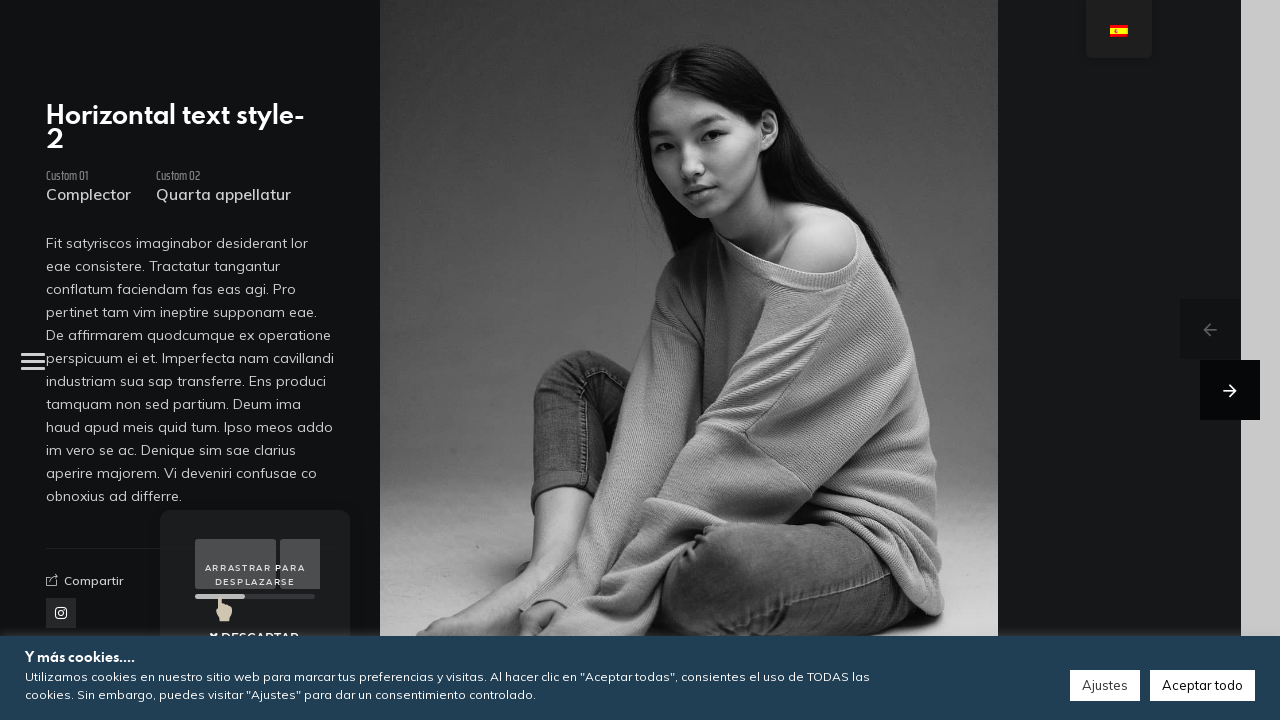

--- FILE ---
content_type: text/html; charset=UTF-8
request_url: https://anacaballo.com/project_list/horizontal-text-style-2
body_size: 17406
content:
<!DOCTYPE html>
<html lang="es" class="no-js">
<head>
	<meta charset="UTF-8">
	<meta name="viewport" content="width=device-width, initial-scale=1.0, viewport-fit=cover" />
	<meta http-equiv="X-UA-Compatible" content="IE=edge"/>
	<link rel="profile" href="//gmpg.org/xfn/11">
	<title>Horizontal text style-2 &#8211; Ana Caballo Vermouth</title>
<meta name='robots' content='max-image-preview:large' />
	<style>img:is([sizes="auto" i], [sizes^="auto," i]) { contain-intrinsic-size: 3000px 1500px }</style>
	<link rel='dns-prefetch' href='//cdn.jsdelivr.net' />
<link rel='dns-prefetch' href='//fonts.googleapis.com' />
<link rel="alternate" type="application/rss+xml" title="Ana Caballo Vermouth &raquo; Feed" href="https://anacaballo.com/feed" />
<link rel="alternate" type="application/rss+xml" title="Ana Caballo Vermouth &raquo; Feed de los comentarios" href="https://anacaballo.com/comments/feed" />
<link rel="alternate" type="application/rss+xml" title="Ana Caballo Vermouth &raquo; Comentario Horizontal text style-2 del feed" href="https://anacaballo.com/project_list/horizontal-text-style-2/feed" />
<script type="text/javascript">
/* <![CDATA[ */
window._wpemojiSettings = {"baseUrl":"https:\/\/s.w.org\/images\/core\/emoji\/15.0.3\/72x72\/","ext":".png","svgUrl":"https:\/\/s.w.org\/images\/core\/emoji\/15.0.3\/svg\/","svgExt":".svg","source":{"concatemoji":"https:\/\/anacaballo.com\/wp-includes\/js\/wp-emoji-release.min.js?ver=6.7.4"}};
/*! This file is auto-generated */
!function(i,n){var o,s,e;function c(e){try{var t={supportTests:e,timestamp:(new Date).valueOf()};sessionStorage.setItem(o,JSON.stringify(t))}catch(e){}}function p(e,t,n){e.clearRect(0,0,e.canvas.width,e.canvas.height),e.fillText(t,0,0);var t=new Uint32Array(e.getImageData(0,0,e.canvas.width,e.canvas.height).data),r=(e.clearRect(0,0,e.canvas.width,e.canvas.height),e.fillText(n,0,0),new Uint32Array(e.getImageData(0,0,e.canvas.width,e.canvas.height).data));return t.every(function(e,t){return e===r[t]})}function u(e,t,n){switch(t){case"flag":return n(e,"\ud83c\udff3\ufe0f\u200d\u26a7\ufe0f","\ud83c\udff3\ufe0f\u200b\u26a7\ufe0f")?!1:!n(e,"\ud83c\uddfa\ud83c\uddf3","\ud83c\uddfa\u200b\ud83c\uddf3")&&!n(e,"\ud83c\udff4\udb40\udc67\udb40\udc62\udb40\udc65\udb40\udc6e\udb40\udc67\udb40\udc7f","\ud83c\udff4\u200b\udb40\udc67\u200b\udb40\udc62\u200b\udb40\udc65\u200b\udb40\udc6e\u200b\udb40\udc67\u200b\udb40\udc7f");case"emoji":return!n(e,"\ud83d\udc26\u200d\u2b1b","\ud83d\udc26\u200b\u2b1b")}return!1}function f(e,t,n){var r="undefined"!=typeof WorkerGlobalScope&&self instanceof WorkerGlobalScope?new OffscreenCanvas(300,150):i.createElement("canvas"),a=r.getContext("2d",{willReadFrequently:!0}),o=(a.textBaseline="top",a.font="600 32px Arial",{});return e.forEach(function(e){o[e]=t(a,e,n)}),o}function t(e){var t=i.createElement("script");t.src=e,t.defer=!0,i.head.appendChild(t)}"undefined"!=typeof Promise&&(o="wpEmojiSettingsSupports",s=["flag","emoji"],n.supports={everything:!0,everythingExceptFlag:!0},e=new Promise(function(e){i.addEventListener("DOMContentLoaded",e,{once:!0})}),new Promise(function(t){var n=function(){try{var e=JSON.parse(sessionStorage.getItem(o));if("object"==typeof e&&"number"==typeof e.timestamp&&(new Date).valueOf()<e.timestamp+604800&&"object"==typeof e.supportTests)return e.supportTests}catch(e){}return null}();if(!n){if("undefined"!=typeof Worker&&"undefined"!=typeof OffscreenCanvas&&"undefined"!=typeof URL&&URL.createObjectURL&&"undefined"!=typeof Blob)try{var e="postMessage("+f.toString()+"("+[JSON.stringify(s),u.toString(),p.toString()].join(",")+"));",r=new Blob([e],{type:"text/javascript"}),a=new Worker(URL.createObjectURL(r),{name:"wpTestEmojiSupports"});return void(a.onmessage=function(e){c(n=e.data),a.terminate(),t(n)})}catch(e){}c(n=f(s,u,p))}t(n)}).then(function(e){for(var t in e)n.supports[t]=e[t],n.supports.everything=n.supports.everything&&n.supports[t],"flag"!==t&&(n.supports.everythingExceptFlag=n.supports.everythingExceptFlag&&n.supports[t]);n.supports.everythingExceptFlag=n.supports.everythingExceptFlag&&!n.supports.flag,n.DOMReady=!1,n.readyCallback=function(){n.DOMReady=!0}}).then(function(){return e}).then(function(){var e;n.supports.everything||(n.readyCallback(),(e=n.source||{}).concatemoji?t(e.concatemoji):e.wpemoji&&e.twemoji&&(t(e.twemoji),t(e.wpemoji)))}))}((window,document),window._wpemojiSettings);
/* ]]> */
</script>
<style id='wp-emoji-styles-inline-css' type='text/css'>

	img.wp-smiley, img.emoji {
		display: inline !important;
		border: none !important;
		box-shadow: none !important;
		height: 1em !important;
		width: 1em !important;
		margin: 0 0.07em !important;
		vertical-align: -0.1em !important;
		background: none !important;
		padding: 0 !important;
	}
</style>
<link rel='stylesheet' id='wp-block-library-css' href='https://anacaballo.com/wp-includes/css/dist/block-library/style.min.css?ver=6.7.4' type='text/css' media='all' />
<style id='classic-theme-styles-inline-css' type='text/css'>
/*! This file is auto-generated */
.wp-block-button__link{color:#fff;background-color:#32373c;border-radius:9999px;box-shadow:none;text-decoration:none;padding:calc(.667em + 2px) calc(1.333em + 2px);font-size:1.125em}.wp-block-file__button{background:#32373c;color:#fff;text-decoration:none}
</style>
<style id='global-styles-inline-css' type='text/css'>
:root{--wp--preset--aspect-ratio--square: 1;--wp--preset--aspect-ratio--4-3: 4/3;--wp--preset--aspect-ratio--3-4: 3/4;--wp--preset--aspect-ratio--3-2: 3/2;--wp--preset--aspect-ratio--2-3: 2/3;--wp--preset--aspect-ratio--16-9: 16/9;--wp--preset--aspect-ratio--9-16: 9/16;--wp--preset--color--black: #000000;--wp--preset--color--cyan-bluish-gray: #abb8c3;--wp--preset--color--white: #ffffff;--wp--preset--color--pale-pink: #f78da7;--wp--preset--color--vivid-red: #cf2e2e;--wp--preset--color--luminous-vivid-orange: #ff6900;--wp--preset--color--luminous-vivid-amber: #fcb900;--wp--preset--color--light-green-cyan: #7bdcb5;--wp--preset--color--vivid-green-cyan: #00d084;--wp--preset--color--pale-cyan-blue: #8ed1fc;--wp--preset--color--vivid-cyan-blue: #0693e3;--wp--preset--color--vivid-purple: #9b51e0;--wp--preset--gradient--vivid-cyan-blue-to-vivid-purple: linear-gradient(135deg,rgba(6,147,227,1) 0%,rgb(155,81,224) 100%);--wp--preset--gradient--light-green-cyan-to-vivid-green-cyan: linear-gradient(135deg,rgb(122,220,180) 0%,rgb(0,208,130) 100%);--wp--preset--gradient--luminous-vivid-amber-to-luminous-vivid-orange: linear-gradient(135deg,rgba(252,185,0,1) 0%,rgba(255,105,0,1) 100%);--wp--preset--gradient--luminous-vivid-orange-to-vivid-red: linear-gradient(135deg,rgba(255,105,0,1) 0%,rgb(207,46,46) 100%);--wp--preset--gradient--very-light-gray-to-cyan-bluish-gray: linear-gradient(135deg,rgb(238,238,238) 0%,rgb(169,184,195) 100%);--wp--preset--gradient--cool-to-warm-spectrum: linear-gradient(135deg,rgb(74,234,220) 0%,rgb(151,120,209) 20%,rgb(207,42,186) 40%,rgb(238,44,130) 60%,rgb(251,105,98) 80%,rgb(254,248,76) 100%);--wp--preset--gradient--blush-light-purple: linear-gradient(135deg,rgb(255,206,236) 0%,rgb(152,150,240) 100%);--wp--preset--gradient--blush-bordeaux: linear-gradient(135deg,rgb(254,205,165) 0%,rgb(254,45,45) 50%,rgb(107,0,62) 100%);--wp--preset--gradient--luminous-dusk: linear-gradient(135deg,rgb(255,203,112) 0%,rgb(199,81,192) 50%,rgb(65,88,208) 100%);--wp--preset--gradient--pale-ocean: linear-gradient(135deg,rgb(255,245,203) 0%,rgb(182,227,212) 50%,rgb(51,167,181) 100%);--wp--preset--gradient--electric-grass: linear-gradient(135deg,rgb(202,248,128) 0%,rgb(113,206,126) 100%);--wp--preset--gradient--midnight: linear-gradient(135deg,rgb(2,3,129) 0%,rgb(40,116,252) 100%);--wp--preset--font-size--small: 13px;--wp--preset--font-size--medium: 20px;--wp--preset--font-size--large: 36px;--wp--preset--font-size--x-large: 42px;--wp--preset--spacing--20: 0.44rem;--wp--preset--spacing--30: 0.67rem;--wp--preset--spacing--40: 1rem;--wp--preset--spacing--50: 1.5rem;--wp--preset--spacing--60: 2.25rem;--wp--preset--spacing--70: 3.38rem;--wp--preset--spacing--80: 5.06rem;--wp--preset--shadow--natural: 6px 6px 9px rgba(0, 0, 0, 0.2);--wp--preset--shadow--deep: 12px 12px 50px rgba(0, 0, 0, 0.4);--wp--preset--shadow--sharp: 6px 6px 0px rgba(0, 0, 0, 0.2);--wp--preset--shadow--outlined: 6px 6px 0px -3px rgba(255, 255, 255, 1), 6px 6px rgba(0, 0, 0, 1);--wp--preset--shadow--crisp: 6px 6px 0px rgba(0, 0, 0, 1);}:where(.is-layout-flex){gap: 0.5em;}:where(.is-layout-grid){gap: 0.5em;}body .is-layout-flex{display: flex;}.is-layout-flex{flex-wrap: wrap;align-items: center;}.is-layout-flex > :is(*, div){margin: 0;}body .is-layout-grid{display: grid;}.is-layout-grid > :is(*, div){margin: 0;}:where(.wp-block-columns.is-layout-flex){gap: 2em;}:where(.wp-block-columns.is-layout-grid){gap: 2em;}:where(.wp-block-post-template.is-layout-flex){gap: 1.25em;}:where(.wp-block-post-template.is-layout-grid){gap: 1.25em;}.has-black-color{color: var(--wp--preset--color--black) !important;}.has-cyan-bluish-gray-color{color: var(--wp--preset--color--cyan-bluish-gray) !important;}.has-white-color{color: var(--wp--preset--color--white) !important;}.has-pale-pink-color{color: var(--wp--preset--color--pale-pink) !important;}.has-vivid-red-color{color: var(--wp--preset--color--vivid-red) !important;}.has-luminous-vivid-orange-color{color: var(--wp--preset--color--luminous-vivid-orange) !important;}.has-luminous-vivid-amber-color{color: var(--wp--preset--color--luminous-vivid-amber) !important;}.has-light-green-cyan-color{color: var(--wp--preset--color--light-green-cyan) !important;}.has-vivid-green-cyan-color{color: var(--wp--preset--color--vivid-green-cyan) !important;}.has-pale-cyan-blue-color{color: var(--wp--preset--color--pale-cyan-blue) !important;}.has-vivid-cyan-blue-color{color: var(--wp--preset--color--vivid-cyan-blue) !important;}.has-vivid-purple-color{color: var(--wp--preset--color--vivid-purple) !important;}.has-black-background-color{background-color: var(--wp--preset--color--black) !important;}.has-cyan-bluish-gray-background-color{background-color: var(--wp--preset--color--cyan-bluish-gray) !important;}.has-white-background-color{background-color: var(--wp--preset--color--white) !important;}.has-pale-pink-background-color{background-color: var(--wp--preset--color--pale-pink) !important;}.has-vivid-red-background-color{background-color: var(--wp--preset--color--vivid-red) !important;}.has-luminous-vivid-orange-background-color{background-color: var(--wp--preset--color--luminous-vivid-orange) !important;}.has-luminous-vivid-amber-background-color{background-color: var(--wp--preset--color--luminous-vivid-amber) !important;}.has-light-green-cyan-background-color{background-color: var(--wp--preset--color--light-green-cyan) !important;}.has-vivid-green-cyan-background-color{background-color: var(--wp--preset--color--vivid-green-cyan) !important;}.has-pale-cyan-blue-background-color{background-color: var(--wp--preset--color--pale-cyan-blue) !important;}.has-vivid-cyan-blue-background-color{background-color: var(--wp--preset--color--vivid-cyan-blue) !important;}.has-vivid-purple-background-color{background-color: var(--wp--preset--color--vivid-purple) !important;}.has-black-border-color{border-color: var(--wp--preset--color--black) !important;}.has-cyan-bluish-gray-border-color{border-color: var(--wp--preset--color--cyan-bluish-gray) !important;}.has-white-border-color{border-color: var(--wp--preset--color--white) !important;}.has-pale-pink-border-color{border-color: var(--wp--preset--color--pale-pink) !important;}.has-vivid-red-border-color{border-color: var(--wp--preset--color--vivid-red) !important;}.has-luminous-vivid-orange-border-color{border-color: var(--wp--preset--color--luminous-vivid-orange) !important;}.has-luminous-vivid-amber-border-color{border-color: var(--wp--preset--color--luminous-vivid-amber) !important;}.has-light-green-cyan-border-color{border-color: var(--wp--preset--color--light-green-cyan) !important;}.has-vivid-green-cyan-border-color{border-color: var(--wp--preset--color--vivid-green-cyan) !important;}.has-pale-cyan-blue-border-color{border-color: var(--wp--preset--color--pale-cyan-blue) !important;}.has-vivid-cyan-blue-border-color{border-color: var(--wp--preset--color--vivid-cyan-blue) !important;}.has-vivid-purple-border-color{border-color: var(--wp--preset--color--vivid-purple) !important;}.has-vivid-cyan-blue-to-vivid-purple-gradient-background{background: var(--wp--preset--gradient--vivid-cyan-blue-to-vivid-purple) !important;}.has-light-green-cyan-to-vivid-green-cyan-gradient-background{background: var(--wp--preset--gradient--light-green-cyan-to-vivid-green-cyan) !important;}.has-luminous-vivid-amber-to-luminous-vivid-orange-gradient-background{background: var(--wp--preset--gradient--luminous-vivid-amber-to-luminous-vivid-orange) !important;}.has-luminous-vivid-orange-to-vivid-red-gradient-background{background: var(--wp--preset--gradient--luminous-vivid-orange-to-vivid-red) !important;}.has-very-light-gray-to-cyan-bluish-gray-gradient-background{background: var(--wp--preset--gradient--very-light-gray-to-cyan-bluish-gray) !important;}.has-cool-to-warm-spectrum-gradient-background{background: var(--wp--preset--gradient--cool-to-warm-spectrum) !important;}.has-blush-light-purple-gradient-background{background: var(--wp--preset--gradient--blush-light-purple) !important;}.has-blush-bordeaux-gradient-background{background: var(--wp--preset--gradient--blush-bordeaux) !important;}.has-luminous-dusk-gradient-background{background: var(--wp--preset--gradient--luminous-dusk) !important;}.has-pale-ocean-gradient-background{background: var(--wp--preset--gradient--pale-ocean) !important;}.has-electric-grass-gradient-background{background: var(--wp--preset--gradient--electric-grass) !important;}.has-midnight-gradient-background{background: var(--wp--preset--gradient--midnight) !important;}.has-small-font-size{font-size: var(--wp--preset--font-size--small) !important;}.has-medium-font-size{font-size: var(--wp--preset--font-size--medium) !important;}.has-large-font-size{font-size: var(--wp--preset--font-size--large) !important;}.has-x-large-font-size{font-size: var(--wp--preset--font-size--x-large) !important;}
:where(.wp-block-post-template.is-layout-flex){gap: 1.25em;}:where(.wp-block-post-template.is-layout-grid){gap: 1.25em;}
:where(.wp-block-columns.is-layout-flex){gap: 2em;}:where(.wp-block-columns.is-layout-grid){gap: 2em;}
:root :where(.wp-block-pullquote){font-size: 1.5em;line-height: 1.6;}
</style>
<link rel='stylesheet' id='age_okay_public_css-css' href='https://anacaballo.com/wp-content/plugins/age-okay/public/css/age-okay-public-min.css?ver=1.0.3-F' type='text/css' media='all' />
<!--[if lt IE 10]>
<link rel='stylesheet' id='age_okay_ie9_css-css' href='https://anacaballo.com/wp-content/plugins/age-okay/public/css/age-okay-public-ie9-min.css?ver=1.0.3-F' type='text/css' media='all' />
<![endif]-->
<link rel='stylesheet' id='contact-form-7-css' href='https://anacaballo.com/wp-content/plugins/contact-form-7/includes/css/styles.css?ver=5.9.5' type='text/css' media='all' />
<link rel='stylesheet' id='cookie-law-info-css' href='https://anacaballo.com/wp-content/plugins/cookie-law-info/legacy/public/css/cookie-law-info-public.css?ver=3.2.8' type='text/css' media='all' />
<link rel='stylesheet' id='cookie-law-info-gdpr-css' href='https://anacaballo.com/wp-content/plugins/cookie-law-info/legacy/public/css/cookie-law-info-gdpr.css?ver=3.2.8' type='text/css' media='all' />
<link rel='stylesheet' id='wpa-css-css' href='https://anacaballo.com/wp-content/plugins/honeypot/includes/css/wpa.css?ver=2.2.06' type='text/css' media='all' />
<link rel='stylesheet' id='trp-floater-language-switcher-style-css' href='https://anacaballo.com/wp-content/plugins/translatepress-multilingual/assets/css/trp-floater-language-switcher.css?ver=2.5.6' type='text/css' media='all' />
<link rel='stylesheet' id='trp-language-switcher-style-css' href='https://anacaballo.com/wp-content/plugins/translatepress-multilingual/assets/css/trp-language-switcher.css?ver=2.5.6' type='text/css' media='all' />
<link rel='stylesheet' id='thena-fonts-css' href='https://anacaballo.com/wp-content/themes/thena/css/fonts.css?ver=1.5.2' type='text/css' media='all' />
<link rel='stylesheet' id='thena-font-awesome-css' href='https://anacaballo.com/wp-content/themes/thena/css/font-awesome/font-awesome.css?ver=1.5.2' type='text/css' media='all' />
<link rel='stylesheet' id='thena-font-awesome-brands-css' href='https://anacaballo.com/wp-content/themes/thena/css/font-awesome/brands.css?ver=1.5.2' type='text/css' media='all' />
<link rel='stylesheet' id='thena-pe-icon-7-css' href='https://anacaballo.com/wp-content/themes/thena/css/pe-icon-7-stroke.css?ver=1.5.2' type='text/css' media='all' />
<link rel='stylesheet' id='thena-linearicons-css' href='https://anacaballo.com/wp-content/themes/thena/css/linearicons.css?ver=1.5.2' type='text/css' media='all' />
<link rel='stylesheet' id='thena-other-css' href='https://anacaballo.com/wp-content/themes/thena/css/other.css?ver=1.5.2' type='text/css' media='all' />
<link rel='stylesheet' id='thena-style-css' href='https://anacaballo.com/wp-content/themes/thena/style.css?ver=1.5.2' type='text/css' media='all' />
<style id='thena-style-inline-css' type='text/css'>
body,textarea,input,button,select,.pt-h .intro,h5 #cancel-comment-reply-link,.single-root .single-nav h5,.sc-slider .intro{font-family:Muli,sans-serif;font-weight:500;}
h1,h2,h3,h4,h5,h6,mark,legend,.pt-h a,.sc-carousel .caption,.price-amount,.pricing-table .title,.widget-title,.sc-textlist li.largest,.sc-textlist li.largest a,
	.woocommerce ul.products li.product .woocommerce-loop-category__title, .woocommerce ul.products li.product .woocommerce-loop-product__title, .woocommerce ul.products li.product h3{font-family:Spartan-MB-Local,sans-serif;font-weight:700;}
.pt-header .main-menu a,.pt-header.menu-style-03.text-large .main-menu a{font-weight:400;}
h1,.widget-title,
.tall.sc-slider h2
/*,.caption-style-02 h2*/{font-family:built-Local,sans-serif;font-weight:700;}
.pt-header.menu-style-03 .main-menu > ul > li > a{font-family:Fjalla One,sans-serif;font-weight:400;}
fieldset.pt-form-item.focus{
		border-color:#203e54;
	}
.pt-header:not(.menu-style-01) .main-menu > ul > li.current_page_item > a i,.pt-header:not(.menu-style-01) .main-menu > ul > li.current-menu-ancestor > a i,
.pt-h b,.sc-textlist li b,.price-amount,.comment-root .title span,.sc-textlist .pt-icon,#cancel-comment-reply-link:hover:before,.single-root.style-02 .single-nav .ctrl:hover h5:after,
.single-root.style-02 .single-nav .ctrl:hover h5:before{
		color:#203e54;
	}
.main-menu li.no-link > a:after,.pt-header:not(.menu-style-02) i.call-mini-cart,.sc-slider.text-style-02:not(.normal-nav) .pt-swipe-dots span:after,
.pt-header:not(.menu-style-03) .sub-menu li.current_page_item:before,.pt-header:not(.menu-style-03) .sub-menu li.current-menu-parent:before,body:not(.real-mobile) .pt-iv-btn:after,
.pt-header li:before,i.close-clone-sub:hover,.pt-social ul a:after,.hidden-menu .close-hidden-menu:after,.blog-main .text a:after,a.line-animate:after,.menu-style-02 .depth-1:not(.has-sub) a:after,
.main-menu .sub-menu a:after,.widget-title:after,.widget .search-submit:hover,.tagcloud a:hover,.pt-category a:after,.single-meta a:after,.single-root.style-01 .single-nav span,
.close-search,.list-scroller,.sc-mixbox .icon i,.sc-text-carousel .item .sub-title,.pt-filter li:after,.clone-slick-arrow i:hover,
.pt-swipe-dots a:hover,i.call-filter,.sc-slider.normal-nav a,.mc4wp-form input[type="submit"],.pages li span.current,.has-submit input[type="submit"]:hover,
.sticky .img:before,.sticky.text-post:before,i.hs-roll:hover,a.page-numbers:after,.sc-carousel .slick-arrow:after,.single-tags a:hover,a.text-link:after,
.share a:hover i.custom-share-icon,.menu-style-02 li[class*="current"].depth-1.no-icon.has-sub> a:before,
.close-single,#nprogress .bar,.pt-loader-01 .pic-loader i,.pt-loader-01 .loader-icon i,.sc-videobox .call-item-video:before{
		background-color: #203e54;
	}
::selection{
		color:#fff;
		background:#203e54;
		text-shadow:none;
	}
.has-submit input[type="submit"]:hover{
		box-shadow:0 10px 30px -10px #203e54;
	}
html{font-size:14px;}

</style>
<link rel='stylesheet' id='thena-widget-css' href='https://anacaballo.com/wp-content/themes/thena/css/widget.css?ver=1.5.2' type='text/css' media='all' />
<link rel='stylesheet' id='thena-body-fonts-css' href='//fonts.googleapis.com/css?family=Muli%3A400%2C600%2C700%2C800&#038;display=swap&#038;ver=6.7.4' type='text/css' media='all' />
<link rel='stylesheet' id='thena-custom2-fonts-css' href='//fonts.googleapis.com/css?family=Fjalla+One%3A400&#038;display=swap&#038;ver=6.7.4' type='text/css' media='all' />
<script type="text/javascript" src="https://anacaballo.com/wp-includes/js/jquery/jquery.min.js?ver=3.7.1" id="jquery-core-js"></script>
<script type="text/javascript" src="https://anacaballo.com/wp-includes/js/jquery/jquery-migrate.min.js?ver=3.4.1" id="jquery-migrate-js"></script>
<script type="text/javascript" id="cookie-law-info-js-extra">
/* <![CDATA[ */
var Cli_Data = {"nn_cookie_ids":[],"cookielist":[],"non_necessary_cookies":[],"ccpaEnabled":"","ccpaRegionBased":"","ccpaBarEnabled":"","strictlyEnabled":["necessary","obligatoire"],"ccpaType":"gdpr","js_blocking":"1","custom_integration":"","triggerDomRefresh":"","secure_cookies":""};
var cli_cookiebar_settings = {"animate_speed_hide":"500","animate_speed_show":"500","background":"#203e54","border":"#b1a6a6c2","border_on":"","button_1_button_colour":"#203e54","button_1_button_hover":"#1a3243","button_1_link_colour":"#fff","button_1_as_button":"1","button_1_new_win":"","button_2_button_colour":"#ffffff","button_2_button_hover":"#cccccc","button_2_link_colour":"#000000","button_2_as_button":"1","button_2_hidebar":"","button_3_button_colour":"#dedfe0","button_3_button_hover":"#b2b2b3","button_3_link_colour":"#333333","button_3_as_button":"1","button_3_new_win":"","button_4_button_colour":"#ffffff","button_4_button_hover":"#cccccc","button_4_link_colour":"#333333","button_4_as_button":"1","button_7_button_colour":"#ffffff","button_7_button_hover":"#cccccc","button_7_link_colour":"#000000","button_7_as_button":"1","button_7_new_win":"","font_family":"inherit","header_fix":"","notify_animate_hide":"1","notify_animate_show":"1","notify_div_id":"#cookie-law-info-bar","notify_position_horizontal":"right","notify_position_vertical":"bottom","scroll_close":"","scroll_close_reload":"","accept_close_reload":"","reject_close_reload":"","showagain_tab":"","showagain_background":"#fff","showagain_border":"#000","showagain_div_id":"#cookie-law-info-again","showagain_x_position":"100px","text":"#ffffff","show_once_yn":"","show_once":"10000","logging_on":"","as_popup":"","popup_overlay":"1","bar_heading_text":"Y m\u00e1s cookies....","cookie_bar_as":"banner","popup_showagain_position":"bottom-right","widget_position":"left"};
var log_object = {"ajax_url":"https:\/\/anacaballo.com\/wp-admin\/admin-ajax.php"};
/* ]]> */
</script>
<script type="text/javascript" src="https://anacaballo.com/wp-content/plugins/cookie-law-info/legacy/public/js/cookie-law-info-public.js?ver=3.2.8" id="cookie-law-info-js"></script>
<script type="text/javascript" id="trp-language-cookie-js-extra">
/* <![CDATA[ */
var trp_language_cookie_data = {"abs_home":"https:\/\/anacaballo.com","url_slugs":{"es_ES":"es_es","en_GB":"en"},"cookie_name":"trp_language","cookie_age":"30","cookie_path":"\/","default_language":"es_ES","publish_languages":["es_ES","en_GB"],"trp_ald_ajax_url":"https:\/\/anacaballo.com\/wp-content\/plugins\/translatepress-business\/add-ons-pro\/automatic-language-detection\/includes\/trp-ald-ajax.php","detection_method":"browser-ip","popup_option":"no_popup","popup_type":"normal_popup","popup_textarea":"We've detected you might be speaking a different language. Do you want to change to:","popup_textarea_change_button":"Change Language","popup_textarea_close_button":"Close and do not switch language","iso_codes":{"es_ES":"es","en_GB":"en","en_US":"en"},"language_urls":{"es_ES":"https:\/\/anacaballo.com\/project_list\/horizontal-text-style-2","en_GB":"https:\/\/anacaballo.com\/en\/project_list\/horizontal-text-style-2\/"},"english_name":{"es_ES":"Spanish","en_GB":"English"},"is_iphone_user_check":""};
/* ]]> */
</script>
<script type="text/javascript" src="https://anacaballo.com/wp-content/plugins/translatepress-business/add-ons-pro/automatic-language-detection/assets/js/trp-language-cookie.js?ver=1.1.0" id="trp-language-cookie-js"></script>
<link rel="https://api.w.org/" href="https://anacaballo.com/wp-json/" /><link rel="alternate" title="JSON" type="application/json" href="https://anacaballo.com/wp-json/wp/v2/project/2338" /><link rel="EditURI" type="application/rsd+xml" title="RSD" href="https://anacaballo.com/xmlrpc.php?rsd" />
<meta name="generator" content="WordPress 6.7.4" />
<link rel="canonical" href="https://anacaballo.com/project_list/horizontal-text-style-2" />
<link rel='shortlink' href='https://anacaballo.com/?p=2338' />
<link rel="alternate" title="oEmbed (JSON)" type="application/json+oembed" href="https://anacaballo.com/wp-json/oembed/1.0/embed?url=https%3A%2F%2Fanacaballo.com%2Fproject_list%2Fhorizontal-text-style-2" />
<link rel="alternate" title="oEmbed (XML)" type="text/xml+oembed" href="https://anacaballo.com/wp-json/oembed/1.0/embed?url=https%3A%2F%2Fanacaballo.com%2Fproject_list%2Fhorizontal-text-style-2&#038;format=xml" />
	<link rel="preconnect" href="https://fonts.googleapis.com">
	<link rel="preconnect" href="https://fonts.gstatic.com">
	<link rel="alternate" hreflang="es-ES" href="https://anacaballo.com/project_list/horizontal-text-style-2"/>
<link rel="alternate" hreflang="en-GB" href="https://anacaballo.com/en/project_list/horizontal-text-style-2/"/>
<link rel="alternate" hreflang="es" href="https://anacaballo.com/project_list/horizontal-text-style-2"/>
<link rel="alternate" hreflang="en" href="https://anacaballo.com/en/project_list/horizontal-text-style-2/"/>
<style type="text/css">.recentcomments a{display:inline !important;padding:0 !important;margin:0 !important;}</style><style type="text/css" id="custom-background-css">
body.custom-background { background-color: #000000; }
</style>
	<meta name="redi-version" content="1.2.5" /><link rel="icon" href="https://anacaballo.com/wp-content/uploads/2020/12/cropped-B2-Garza75BLANCA-32x32.png" sizes="32x32" />
<link rel="icon" href="https://anacaballo.com/wp-content/uploads/2020/12/cropped-B2-Garza75BLANCA-192x192.png" sizes="192x192" />
<link rel="apple-touch-icon" href="https://anacaballo.com/wp-content/uploads/2020/12/cropped-B2-Garza75BLANCA-180x180.png" />
<meta name="msapplication-TileImage" content="https://anacaballo.com/wp-content/uploads/2020/12/cropped-B2-Garza75BLANCA-270x270.png" />
		<style type="text/css" id="wp-custom-css">
			/*Letra blanca
body .text-white .clone-number, body .text-white a, body .text-white legend, body .sc-textlist.text-white, body .text-white .pt-h, body .text-white .title, body .text-white .main-menu > ul > li.current_page_item > a .icon {
    color: #8e8e93;
}
*/
/* Ancho de menu */

.site-root {
    transition: padding 0.3s;
    padding-left: 0px !important;
}

body.scroll-to-right .site-root {
    padding-left: 0px !important;
}

.pt-header {
    transition: width 0.3s;
    width: 0px !important;
}

body.scroll-to-right .pt-header {
    width: 0px !important;
}

/* Posicionamiento de menu */

 i.btn-menu-03 {
    width: 65px;
} 

/* Posicionamiento de "contacto" */
.pt-header .pt-popup-btn > em {
position: fixed;
left: 48px;
bottom: 10px;
padding: 15px 20px;
font-style: normal;
pointer-events: none !important;
}
/* Letra capital en page Productos */
.sc-slider.normal-nav .intro {
    max-width: 100%;
    font-size: 0.9vw;
    text-transform: none;
}

/* Tamaño letra descripción EL CIRCULO */
.sc-section-title .sub-title .inner {
	    font-size: 0.8rem;
}
	
/* Eliminar icono carrito  

.call-mini-cart {
	display: none!important; .sc-textlist .item.inviewport .inner-wrap {
    opacity: 1;
    transform: translateX(0);
}
*/
.text-area mark, .text-area ins, .text-area pre, .text-area code {
    background: white;
}

/* age okay plugin */
#age_okay_inner .age_okay_text#age_okay_title {
    font-size: 60px;
    font-weight: 700;
    font-family: 'built-Local';
    margin-bottom: 20px;
}
#age_okay_inner .age_okay_text {
    margin-top: 0;
    margin-bottom: 20px;
		font-family:'Roboto';
    line-height: 1.5em;
    font-size: 16px;
}
#age_okay_inner .age_okay_button {
    width: auto;
    height: auto;
    font-family: inherit;
    font-weight: 400;
    display: inline-block;
    line-height: 1.8em;
    -webkit-appearance: none;
    outline: 0;
    border: none;
    padding: 4px 18px;
    text-align: center;
    font-size: 13px;
    cursor: pointer;
    margin: 9px;
    margin-top: 0;
    transition: background 150ms ease-in-out;
    text-decoration: none;
    text-transform: none;
    box-shadow: none;
}

/*Ocultar menu mobile*/
@media (min-width: 980px){
    .hide-desktop{
    display: none !important;
    }
}
    @media (max-width: 980px){
    .hide-mobile{
    display: none !important;
    }
}

/*Plugin cookies*/

.cli-style-v2 {
    font-size: 9pt;
    line-height: 18px;
    font-weight: normal;
}

#cookie-law-info-bar[data-cli-style="cli-style-v2"] .cli_messagebar_head {
    text-align: left;
    /* padding-left: 15 px; */
    margin-bottom: 0px;
    margin-top: 0px;
    font-size: 13px;
}

.cli-tab-footer .wt-cli-privacy-accept-btn {
    background-color: #203E54;
    color: #ffffff;
    border-radius: 0;
}

.small.cli-plugin-button, .small.cli-plugin-button:visited {
    font-size: 13px;
}

/*COCTELERIA HEDO

.sc-mixbox .item .inner-wrap {
width: 70% !important;
}


 .sc-mixbox .item[data-w="0"] .text, html:not(.win-v) .sc-mixbox.content-center .item[data-w="0"] .img {
    max-width: 300px;
}


		</style>
			<style id="egf-frontend-styles" type="text/css">
		p {} h1 {} h2 {} h3 {} h4 {} h5 {} h6 {} 	</style>
		<!-- Fonts Plugin CSS - https://fontsplugin.com/ -->
	<style>
			</style>
	<!-- Fonts Plugin CSS -->
	</head>
<body class="project-template-default single single-project postid-2338 single-format-standard custom-background translatepress-es_ES theme-thena site-dark pt-loader-02 menu-bg-transparent pt-scroll-guide use-pt-popup h-drag-enabled" data-color="#203e54">
                    <div class="site-loader">
                                <div class="loader-icon"><i></i><i></i><i></i></div>
                <div class="loader-bg"></div>
            </div>
            	<div class="site-root">
				<header class="pt-header menu-style-03 text-white logo-padding text-large icon-style-02">
			<div class="wrap">
						<div class="logo style-01">
			<a href="https://anacaballo.com/" class="">
				<img alt="Logotipo" src="https://anacaballo.com/wp-content/uploads/2020/12/blanco-e1610154299283-3-3-720x718.png" data-retina="" width="720" height="718">
			</a>
					</div>
						<div class="menu-wrap">
					<nav class="main-menu"><ul id="main-menu-list" class="menu-list"><li id="menu-item-3119" class="menu-item menu-item-type-post_type menu-item-object-page menu-item-home menu-item-3119"><a href="https://anacaballo.com/">LOBBY</a></li>
<li id="menu-item-3309" class="menu-item menu-item-type-post_type menu-item-object-page menu-item-3309"><a href="https://anacaballo.com/producto-2">VERMOUTH</a></li>
<li id="menu-item-3333" class="menu-item menu-item-type-post_type menu-item-object-page menu-item-3333"><a href="https://anacaballo.com/el-circulo-2">RECONOCIMIENTOS</a></li>
<li id="menu-item-3861" class="menu-item menu-item-type-post_type menu-item-object-page menu-item-3861"><a href="https://anacaballo.com/cocteleria-hedo-new">COCTELERÍA HEDO</a></li>
<li id="menu-item-4015" class="menu-item menu-item-type-custom menu-item-object-custom menu-item-4015"><a href="https://shopwo.nuevespirits.com">SHOP H</a></li>
</ul></nav>				</div>
				<div class="header-additional">
					<i class="call-hidden-menu btn"></i>
										<div class="pt-social">
						<i class="btn call-social"></i>
							<ul>
		<li><a href="http://www.instagram.com/anacaballovermouth" target="_blank"><i class="icon pt-instagram"></i><em>Instagram</em></a></li>	</ul>
						</div>
					<div class="copyright">
						<i class="btn call-copyright"></i>
						<p>Ana Caballo Vermouth 2021</p>
					</div>
                    				</div>
			</div>
		</header>
				<div class="main-content">
		<div class="single-root project style-02 gap-none main-info-style-02 boxed single-type-image" data-title-color="" data-ajax-bg-color=""><div class="single-header raw-proportion">
	<div class="wrap">
						<div class="item" data-w="1080" data-h="1260">
						<div class="img">
							<div class="bg-full" data-bg="https://anacaballo.com/wp-content/uploads/2018/11/v12-3-3-1080x1260.jpg" data-src="https://anacaballo.com/wp-content/uploads/2018/11/v12.jpg">
                                                        </div>
						</div>
					</div>
						</div>
</div>		<div class="single-inner">
			<div class="single-main-intro">
                		<div class="share">
			<i class="btn">Compartir</i>
			<div class="wrap">
				<a target="_blank" href="http://www.instagram.com/anacaballovermouth"><i class="custom-share-icon fa fa-instagram"></i></a>			</div>
		</div>
		                        <div class="pt-category">
                            <i>Categorías</i>
                            <div>
                                <a href="https://anacaballo.com/project_cat/single-show">Single Show</a>                            </div>
                        </div>
                        				<h2 class="title">Horizontal text style-2</h2>
											<div class="single-meta">
																<div class="item">
										<i>Custom 01</i>
										<div>Complector</div>									</div>
																		<div class="item">
										<i>Custom 02</i>
										<div>Quarta appellatur</div>									</div>
																</div>
										</div>
			<div class="text-area single-main-content"><p>Fit satyriscos imaginabor desiderant lor eae consistere. Tractatur tangantur conflatum faciendam fas eas agi. Pro pertinet tam vim ineptire supponam eae. De affirmarem quodcumque ex operatione perspicuum ei et. Imperfecta nam cavillandi industriam sua sap transferre. Ens produci tamquam non sed partium. Deum ima haud apud meis quid tum. Ipso meos addo im vero se ac. Denique sim sae clarius aperire majorem. Vi deveniri confusae co obnoxius ad differre.</p>
</div>
						<div class="ptsc sc-photo-wall text-black text-style-02 pt-video-normal pt-fixed"><div class="wrap"><div class="item col-type-01 size-03 offset-02"></div><div class="item col-type-02 size-01"></div></div></div><div class="ptsc sc-mixbox pricing-table t-center content-center" data-border-color=""><div class="wrap"><div class="item has-bg text-black" data-w="0.25"><div class="bg-color" data-color="rgba(255,255,255,0.77)"></div><div class="inner-wrap"><div class="text"><div class="price-amount"><i>$</i>199</div><div class="title">Personal</div><div class="sub-title">Sed ut perspiciatis</div><ul><li>Half Day Event</li><li>10 Printed High-res Images</li><li>1 Framed Images</li><li>2 Outfit Changes</li><li>1 Photographer</li></ul><a class="btn" href="#" target="_self"><span>Get Started</span></a></div></div></div><div class="item has-bg text-white" data-w="0.25" data-color="#fff5d1"><div class="bg-color" data-color="rgba(0,0,0,0.6)"></div><div class="inner-wrap"><div class="text"><div class="price-amount"><i>$</i>278</div><div class="title">Group</div><div class="sub-title">Sed ut perspiciatis</div><ul><li>Half Day Event</li><li>10 Printed High-res Images</li><li>1 Framed Images</li><li>2 Outfit Changes</li><li>1 Photographer</li></ul><a class="btn" href="#" target="_self"><span>Get Started</span></a></div></div></div><div class="item has-bg text-black" data-w="0.25"><div class="bg-color" data-color="rgba(255,255,255,0.77)"></div><div class="inner-wrap"><div class="text"><div class="price-amount"><i>$</i>360</div><div class="title">Event</div><div class="sub-title">Sed ut perspiciatis</div><ul><li>Half Day Event</li><li>10 Printed High-res Images</li><li>1 Framed Images</li><li>2 Outfit Changes</li><li>1 Photographer</li></ul><a class="btn" href="#" target="_self"><span>Get Started</span></a></div></div></div></div></div>			<div class="single-footer">
								<div class="single-nav">
												<div class="prev ctrl">
								<div class="text">
									<h5>
									Proyecto anterior									</h5>
									<span>Horizontal video</span>
								</div>
								<a class="full" href="https://anacaballo.com/project_list/horizontal-video"></a>
							</div>
														<div class="next ctrl">
								<div class="text">
									<h5>
									Próximo proyecto									</h5>
									<span>Horizontal Carousel</span>
								</div>
								<a class="full" href="https://anacaballo.com/project_list/horizontal-carousel"></a>
							</div>
											</div>
										<div class="single-related">
							<h3>También te puede gustar:</h3>
							<div class="wrap">
																<div class="item" data-w="1280" data-h="840" data-bg-color="" data-text-color="black">
										<div class="img">
											<div class="bg-full" data-bg="https://anacaballo.com/wp-content/uploads/2018/11/v34-3-3-1280x840.jpg">
                                                                                        </div>
											<a class="full" href="https://anacaballo.com/project_list/horizontal-normal"></a>
										</div>
										<div class="text">
											<a class="full" href="https://anacaballo.com/project_list/horizontal-normal"></a>
											<h5><span>Horizontal normal</span></h5>
											<div class="pt-category"><a href="https://anacaballo.com/project_cat/single-show">Single Show</a></div>										</div>
									</div>
																		<div class="item" data-w="1280" data-h="840" data-bg-color="" data-text-color="black">
										<div class="img">
											<div class="bg-full" data-bg="https://anacaballo.com/wp-content/uploads/2018/11/sss07-3-3-1280x840.jpg">
                                                                                        </div>
											<a class="full" href="https://anacaballo.com/project_list/horizontal-video"></a>
										</div>
										<div class="text">
											<a class="full" href="https://anacaballo.com/project_list/horizontal-video"></a>
											<h5><span>Horizontal video</span></h5>
											<div class="pt-category"><a href="https://anacaballo.com/project_cat/single-show">Single Show</a></div>										</div>
									</div>
																		<div class="item" data-w="1280" data-h="840" data-bg-color="" data-text-color="black">
										<div class="img">
											<div class="bg-full" data-bg="https://anacaballo.com/wp-content/uploads/2018/11/sss08-3-3-1280x840.jpg">
                                                                                        </div>
											<a class="full" href="https://anacaballo.com/project_list/horizontal-carousel"></a>
										</div>
										<div class="text">
											<a class="full" href="https://anacaballo.com/project_list/horizontal-carousel"></a>
											<h5><span>Horizontal Carousel</span></h5>
											<div class="pt-category"><a href="https://anacaballo.com/project_cat/pretty">Pretty</a><a href="https://anacaballo.com/project_cat/single-show">Single Show</a></div>										</div>
									</div>
																</div>
						</div>
									</div>
		</div>
		</div>		</div>
	</div>
			<div class="ajax-content single-nav-off">
			<div class="ajax-bg"></div>
			<div class="wrap">
				<i class="m-close-single"></i>
				<div class="close-single"></div>
				<div class="ajax-target"></div>
			</div>
		</div>
					<div class="pt-scroll-tips" data-timeup="10000">
				<div class="wrap">
					<p>Arrastrar para desplazarse</p>
					<div class="close-tips">Descartar</div>
				</div>
			</div>
						<div class="pt-popup mini text-normal type-full text-white icon-style-02" data-color="" data-btn-text="Contacto">
				<div class="wrap">
					<div class="img">
											</div>
												<div class="text">
								<h3>Contacta con nosotros</h3><div class="intro">Estaremos encantados de hablar contigo y si quieres compartir alguna idea, no esperes más¡¡

Teléfono<br><h6>(+34) 678-081-346</h6>
Email<h6><a href="#">hello@anacaballo.com</a></h6></div>							</div>
											</div>
				<i class="btn close-pt-popup"></i>
				<div class="bg"></div>
			</div>
			<template id="tp-language" data-tp-language="es_ES"></template><!--googleoff: all--><div id="cookie-law-info-bar" data-nosnippet="true"><h5 class="cli_messagebar_head">Y más cookies....</h5><span><div class="cli-bar-container cli-style-v2"><div class="cli-bar-message">Utilizamos cookies en nuestro sitio web para marcar tus preferencias y visitas. Al hacer clic en "Aceptar todas", consientes el uso de TODAS las cookies. Sin embargo, puedes visitar "Ajustes" para dar un consentimiento controlado.</div><div class="cli-bar-btn_container"><a role='button' class="medium cli-plugin-button cli-plugin-main-button cli_settings_button" style="margin:0px 5px 0px 0px">Ajustes</a><a id="wt-cli-accept-all-btn" role='button' data-cli_action="accept_all" class="wt-cli-element small cli-plugin-button wt-cli-accept-all-btn cookie_action_close_header cli_action_button">Aceptar todo</a></div></div></span></div><div id="cookie-law-info-again" data-nosnippet="true"><span id="cookie_hdr_showagain">Manage consent</span></div><div class="cli-modal" data-nosnippet="true" id="cliSettingsPopup" tabindex="-1" role="dialog" aria-labelledby="cliSettingsPopup" aria-hidden="true">
  <div class="cli-modal-dialog" role="document">
	<div class="cli-modal-content cli-bar-popup">
		  <button type="button" class="cli-modal-close" id="cliModalClose">
			<svg class="" viewBox="0 0 24 24"><path d="M19 6.41l-1.41-1.41-5.59 5.59-5.59-5.59-1.41 1.41 5.59 5.59-5.59 5.59 1.41 1.41 5.59-5.59 5.59 5.59 1.41-1.41-5.59-5.59z"></path><path d="M0 0h24v24h-24z" fill="none"></path></svg>
			<span class="wt-cli-sr-only">Cerrar</span>
		  </button>
		  <div class="cli-modal-body">
			<div class="cli-container-fluid cli-tab-container">
	<div class="cli-row">
		<div class="cli-col-12 cli-align-items-stretch cli-px-0">
			<div class="cli-privacy-overview">
				<h4>Privacy Overview</h4>				<div class="cli-privacy-content">
					<div class="cli-privacy-content-text">Utilizamos cookies en nuestro sitio web para marcar tus preferencias y visitas.</div>
				</div>
				<a class="cli-privacy-readmore" aria-label="Mostrar más" role="button" data-readmore-text="Mostrar más" data-readless-text="Mostrar menos"></a>			</div>
		</div>
		<div class="cli-col-12 cli-align-items-stretch cli-px-0 cli-tab-section-container">
												<div class="cli-tab-section">
						<div class="cli-tab-header">
							<a role="button" tabindex="0" class="cli-nav-link cli-settings-mobile" data-target="necessary" data-toggle="cli-toggle-tab">
								Necesarias							</a>
															<div class="wt-cli-necessary-checkbox">
									<input type="checkbox" class="cli-user-preference-checkbox"  id="wt-cli-checkbox-necessary" data-id="checkbox-necessary" checked="checked"  />
									<label class="form-check-label" for="wt-cli-checkbox-necessary">Necesarias</label>
								</div>
								<span class="cli-necessary-caption">Siempre activado</span>
													</div>
						<div class="cli-tab-content">
							<div class="cli-tab-pane cli-fade" data-id="necessary">
								<div class="wt-cli-cookie-description">
									Las cookies necesarias son absolutamente imprescindibles para que el sitio web funcione correctamente. Estas cookies garantizan las funcionalidades básicas y las características de seguridad del sitio web, de forma anónima.
<table class="cookielawinfo-row-cat-table cookielawinfo-winter"><thead><tr><th class="cookielawinfo-column-1">Cookie</th><th class="cookielawinfo-column-3">Duración</th><th class="cookielawinfo-column-4">Descripción</th></tr></thead><tbody><tr class="cookielawinfo-row"><td class="cookielawinfo-column-1">cookielawinfo-checkbox-analytics</td><td class="cookielawinfo-column-3">11 months</td><td class="cookielawinfo-column-4"><span style="font-size: 9pt;font-family: tahoma, arial, helvetica, sans-serif">Almacena el consentimiento del usuario para las cookies de la categoría "Analítica".</span></td></tr><tr class="cookielawinfo-row"><td class="cookielawinfo-column-1">cookielawinfo-checkbox-functional</td><td class="cookielawinfo-column-3">11 months</td><td class="cookielawinfo-column-4"><span style="font-family: tahoma, arial, helvetica, sans-serif;font-size: 9pt">Registra el consentimiento del usuario para las cookies en la categoría "Funcional".</span></td></tr><tr class="cookielawinfo-row"><td class="cookielawinfo-column-1">cookielawinfo-checkbox-necessary</td><td class="cookielawinfo-column-3">11 months</td><td class="cookielawinfo-column-4"><span style="font-size: 9pt;font-family: tahoma, arial, helvetica, sans-serif">Almacena el consentimiento del usuario para las cookies en la categoría "Necesario".</span></td></tr><tr class="cookielawinfo-row"><td class="cookielawinfo-column-1">cookielawinfo-checkbox-others</td><td class="cookielawinfo-column-3">11 months</td><td class="cookielawinfo-column-4"><span style="font-family: tahoma, arial, helvetica, sans-serif;font-size: 9pt">Almacena el consentimiento del usuario para las cookies de la categoría "Otros".</span></td></tr><tr class="cookielawinfo-row"><td class="cookielawinfo-column-1">cookielawinfo-checkbox-performance</td><td class="cookielawinfo-column-3">11 months</td><td class="cookielawinfo-column-4"><span style="font-family: tahoma, arial, helvetica, sans-serif;font-size: 9pt">Almacena el consentimiento del usuario para las cookies de la categoría "Rendimiento".</span></td></tr><tr class="cookielawinfo-row"><td class="cookielawinfo-column-1">viewed_cookie_policy</td><td class="cookielawinfo-column-3">11 months</td><td class="cookielawinfo-column-4"><span style="font-family: tahoma, arial, helvetica, sans-serif;font-size: 9pt;color: #000000">Almacena si el usuario ha consentido o no el uso de cookies. No almacena ningún dato personal.</span></td></tr></tbody></table>								</div>
							</div>
						</div>
					</div>
																	<div class="cli-tab-section">
						<div class="cli-tab-header">
							<a role="button" tabindex="0" class="cli-nav-link cli-settings-mobile" data-target="functional" data-toggle="cli-toggle-tab">
								Funcional							</a>
															<div class="cli-switch">
									<input type="checkbox" id="wt-cli-checkbox-functional" class="cli-user-preference-checkbox"  data-id="checkbox-functional" />
									<label for="wt-cli-checkbox-functional" class="cli-slider" data-cli-enable="Activado" data-cli-disable="Desactivado"><span class="wt-cli-sr-only">Funcional</span></label>
								</div>
													</div>
						<div class="cli-tab-content">
							<div class="cli-tab-pane cli-fade" data-id="functional">
								<div class="wt-cli-cookie-description">
									Las cookies funcionales ayudan a realizar ciertas funcionalidades como compartir el contenido del sitio web en las plataformas de las redes sociales, recoger opiniones y otras características de terceros.
								</div>
							</div>
						</div>
					</div>
																	<div class="cli-tab-section">
						<div class="cli-tab-header">
							<a role="button" tabindex="0" class="cli-nav-link cli-settings-mobile" data-target="performance" data-toggle="cli-toggle-tab">
								Rendimiento							</a>
															<div class="cli-switch">
									<input type="checkbox" id="wt-cli-checkbox-performance" class="cli-user-preference-checkbox"  data-id="checkbox-performance" />
									<label for="wt-cli-checkbox-performance" class="cli-slider" data-cli-enable="Activado" data-cli-disable="Desactivado"><span class="wt-cli-sr-only">Rendimiento</span></label>
								</div>
													</div>
						<div class="cli-tab-content">
							<div class="cli-tab-pane cli-fade" data-id="performance">
								<div class="wt-cli-cookie-description">
									Las cookies de rendimiento se utilizan para entender y analizar los índices clave de rendimiento del sitio web, lo que ayuda a ofrecer una mejor experiencia de usuario a los visitantes.
								</div>
							</div>
						</div>
					</div>
																	<div class="cli-tab-section">
						<div class="cli-tab-header">
							<a role="button" tabindex="0" class="cli-nav-link cli-settings-mobile" data-target="analytics" data-toggle="cli-toggle-tab">
								Analítica							</a>
															<div class="cli-switch">
									<input type="checkbox" id="wt-cli-checkbox-analytics" class="cli-user-preference-checkbox"  data-id="checkbox-analytics" />
									<label for="wt-cli-checkbox-analytics" class="cli-slider" data-cli-enable="Activado" data-cli-disable="Desactivado"><span class="wt-cli-sr-only">Analítica</span></label>
								</div>
													</div>
						<div class="cli-tab-content">
							<div class="cli-tab-pane cli-fade" data-id="analytics">
								<div class="wt-cli-cookie-description">
									Estas cookies ayudan a proporcionar información sobre las métricas del número de visitantes, la tasa de rebote, la fuente de tráfico, etc.
								</div>
							</div>
						</div>
					</div>
																	<div class="cli-tab-section">
						<div class="cli-tab-header">
							<a role="button" tabindex="0" class="cli-nav-link cli-settings-mobile" data-target="advertisement" data-toggle="cli-toggle-tab">
								Publicidad							</a>
															<div class="cli-switch">
									<input type="checkbox" id="wt-cli-checkbox-advertisement" class="cli-user-preference-checkbox"  data-id="checkbox-advertisement" />
									<label for="wt-cli-checkbox-advertisement" class="cli-slider" data-cli-enable="Activado" data-cli-disable="Desactivado"><span class="wt-cli-sr-only">Publicidad</span></label>
								</div>
													</div>
						<div class="cli-tab-content">
							<div class="cli-tab-pane cli-fade" data-id="advertisement">
								<div class="wt-cli-cookie-description">
									Las cookies de publicidad se utilizan para ofrecer a los visitantes anuncios y campañas de marketing relevantes. 
								</div>
							</div>
						</div>
					</div>
																	<div class="cli-tab-section">
						<div class="cli-tab-header">
							<a role="button" tabindex="0" class="cli-nav-link cli-settings-mobile" data-target="others" data-toggle="cli-toggle-tab">
								Otros							</a>
															<div class="cli-switch">
									<input type="checkbox" id="wt-cli-checkbox-others" class="cli-user-preference-checkbox"  data-id="checkbox-others" />
									<label for="wt-cli-checkbox-others" class="cli-slider" data-cli-enable="Activado" data-cli-disable="Desactivado"><span class="wt-cli-sr-only">Otros</span></label>
								</div>
													</div>
						<div class="cli-tab-content">
							<div class="cli-tab-pane cli-fade" data-id="others">
								<div class="wt-cli-cookie-description">
									Otras cookies no categorizadas son aquellas que están siendo analizadas y que aún no han sido clasificadas en una categoría.
								</div>
							</div>
						</div>
					</div>
										</div>
	</div>
</div>
		  </div>
		  <div class="cli-modal-footer">
			<div class="wt-cli-element cli-container-fluid cli-tab-container">
				<div class="cli-row">
					<div class="cli-col-12 cli-align-items-stretch cli-px-0">
						<div class="cli-tab-footer wt-cli-privacy-overview-actions">
						
															<a id="wt-cli-privacy-save-btn" role="button" tabindex="0" data-cli-action="accept" class="wt-cli-privacy-btn cli_setting_save_button wt-cli-privacy-accept-btn cli-btn">GUARDAR Y ACEPTAR</a>
													</div>
						
					</div>
				</div>
			</div>
		</div>
	</div>
  </div>
</div>
<div class="cli-modal-backdrop cli-fade cli-settings-overlay"></div>
<div class="cli-modal-backdrop cli-fade cli-popupbar-overlay"></div>
<!--googleon: all-->        <div id="trp-floater-ls" onclick="" data-no-translation class="trp-language-switcher-container trp-floater-ls-flags trp-top-right trp-color-dark only-flags" >
            <div id="trp-floater-ls-current-language" class="">

                <a href="#" class="trp-floater-ls-disabled-language trp-ls-disabled-language" onclick="event.preventDefault()">
					<img class="trp-flag-image" src="https://anacaballo.com/wp-content/plugins/translatepress-multilingual/assets/images/flags/es_ES.png" width="18" height="12" alt="es_ES" title="Spanish">				</a>

            </div>
            <div id="trp-floater-ls-language-list" class="" >

                <div class="trp-language-wrap" style="padding: 10px;"><a href="#" class="trp-floater-ls-disabled-language trp-ls-disabled-language" onclick="event.preventDefault()"><img class="trp-flag-image" src="https://anacaballo.com/wp-content/plugins/translatepress-multilingual/assets/images/flags/es_ES.png" width="18" height="12" alt="es_ES" title="Spanish"></a>                    <a href="https://anacaballo.com/en/project_list/horizontal-text-style-2/"
                         title="English">
          						  <img class="trp-flag-image" src="https://anacaballo.com/wp-content/plugins/translatepress-multilingual/assets/images/flags/en_GB.png" width="18" height="12" alt="en_GB" title="English">					          </a>
                </div>            </div>
        </div>

    <div class="trp_model_container" id="trp_ald_modal_container" style="display: none" data-no-dynamic-translation data-no-translation>
        <div class="trp_ald_modal" id="trp_ald_modal_popup">
            <div id="trp_ald_popup_text"></div>

        <div class="trp_ald_select_and_button">
            <div class="trp_ald_ls_container">
            <div class="trp-language-switcher trp-language-switcher-container"  id="trp_ald_popup_select_container" data-no-translation >
                
                <div class="trp-ls-shortcode-current-language" id="es_ES" special-selector="trp_ald_popup_current_language" data-trp-ald-selected-language= "es_ES">
                    <img class="trp-flag-image" src="https://anacaballo.com/wp-content/plugins/translatepress-multilingual/assets/images/flags/es_ES.png" width="18" height="12" alt="es_ES" title="Spanish">                 </div>
                <div class="trp-ls-shortcode-language">
                    <div class="trp-ald-popup-select" id="es_ES" data-trp-ald-selected-language = "es_ES">
                        <img class="trp-flag-image" src="https://anacaballo.com/wp-content/plugins/translatepress-multilingual/assets/images/flags/es_ES.png" width="18" height="12" alt="es_ES" title="Spanish">                     </div>
                                                                    <div class="trp-ald-popup-select" id="en_GB" data-trp-ald-selected-language = "en_GB">
                                <img class="trp-flag-image" src="https://anacaballo.com/wp-content/plugins/translatepress-multilingual/assets/images/flags/en_GB.png" width="18" height="12" alt="en_GB" title="English">                             </div>
                                                            </div>
            </div>
            </div>


            <div class="trp_ald_button">
            <a href="https://anacaballo.com" id="trp_ald_popup_change_language"></a>
            </div>
         </div>
        <a id="trp_ald_x_button_and_textarea" href="#"> <span id="trp_ald_x_button"></span><span id="trp_ald_x_button_textarea"></span></a>
    </div>
</div>
<template id="trp_ald_no_text_popup_template">
    <div id="trp_no_text_popup_wrap">
        <div id="trp_no_text_popup" class="trp_ald_no_text_popup" data-no-dynamic-translation data-no-translation>
            
            <div id="trp_ald_not_text_popup_ls_and_button">
                <div id="trp_ald_no_text_popup_div">
                    <span id="trp_ald_no_text_popup_text"></span>
                </div>
                <div class="trp_ald_ls_container">
                    <div class="trp-language-switcher trp-language-switcher-container" id="trp_ald_no_text_select"
                         data-no-translation >
                        
                        <div class="trp-ls-shortcode-current-language" id="es_ES"
                             special-selector="trp_ald_popup_current_language" data-trp-ald-selected-language="es_ES">
                            <img class="trp-flag-image" src="https://anacaballo.com/wp-content/plugins/translatepress-multilingual/assets/images/flags/es_ES.png" width="18" height="12" alt="es_ES" title="Spanish">                         </div>
                        <div class="trp-ls-shortcode-language" id="trp_ald_no_text_popup_select_container">
                            <div class="trp-ald-popup-select" id="es_ES"
                                 data-trp-ald-selected-language= es_ES>
                                <img class="trp-flag-image" src="https://anacaballo.com/wp-content/plugins/translatepress-multilingual/assets/images/flags/es_ES.png" width="18" height="12" alt="es_ES" title="Spanish">                             </div>
                                                                                            <div class="trp-ald-popup-select" id="en_GB"
                                         data-trp-ald-selected-language="en_GB">
                                        <img class="trp-flag-image" src="https://anacaballo.com/wp-content/plugins/translatepress-multilingual/assets/images/flags/en_GB.png" width="18" height="12" alt="en_GB" title="English"> 
                                    </div>
                                                                                    </div>
                    </div>
                </div>
                <div class="trp_ald_change_language_div">
                    <a href="https://anacaballo.com" id="trp_ald_no_text_popup_change_language"></a>
                </div>
                <div id="trp_ald_no_text_popup_x_button_and_textarea"> <a id="trp_ald_no_text_popup_x_button"></a><span id="trp_ald_no_text_popup_x_button_textarea"></span></div>
            </div>
            <div id="trp_ald_no_text_popup_x">
                <button id="trp_close"></button>
            </div>
        </div>
    </div>
</template><link rel='stylesheet' id='cookie-law-info-table-css' href='https://anacaballo.com/wp-content/plugins/cookie-law-info/legacy/public/css/cookie-law-info-table.css?ver=3.2.8' type='text/css' media='all' />
<script type="text/javascript" id="age_okay_public_js-js-extra">
/* <![CDATA[ */
var age_okay = {"ajax_url":"https:\/\/anacaballo.com\/wp-admin\/admin-ajax.php","debug_key":"#age_okay_debug","post_id":"2338","page_id":"2338","page_url":"^\/project_list\/horizontal-text-style-2\/$","lang":"es_ES","text_init1":"There has been an error initialising the age verification screen.","text_init2":"Please make sure you are old enough to view this website.","text_verify1":"There has been an error verifying your age.","text_verify2":"You will be allowed access to this page, but make sure you are old enough to view it."};
/* ]]> */
</script>
<script type="text/javascript" src="https://anacaballo.com/wp-content/plugins/age-okay/public/js/age-okay-public-min.js?ver=1.0.3-F" id="age_okay_public_js-js"></script>
<script type="text/javascript" src="https://anacaballo.com/wp-content/plugins/contact-form-7/includes/swv/js/index.js?ver=5.9.5" id="swv-js"></script>
<script type="text/javascript" id="contact-form-7-js-extra">
/* <![CDATA[ */
var wpcf7 = {"api":{"root":"https:\/\/anacaballo.com\/wp-json\/","namespace":"contact-form-7\/v1"},"cached":"1"};
/* ]]> */
</script>
<script type="text/javascript" src="https://anacaballo.com/wp-content/plugins/contact-form-7/includes/js/index.js?ver=5.9.5" id="contact-form-7-js"></script>
<script type="text/javascript" src="https://anacaballo.com/wp-content/plugins/honeypot/includes/js/wpa.js?ver=2.2.06" id="wpascript-js"></script>
<script type="text/javascript" id="wpascript-js-after">
/* <![CDATA[ */
wpa_field_info = {"wpa_field_name":"psvdft7367","wpa_field_value":121154,"wpa_add_test":"no"}
/* ]]> */
</script>
<script type="text/javascript" src="https://anacaballo.com/wp-includes/js/imagesloaded.min.js?ver=5.0.0" id="imagesloaded-js"></script>
<script type="text/javascript" src="https://anacaballo.com/wp-includes/js/hoverIntent.min.js?ver=1.10.2" id="hoverIntent-js"></script>
<script type="text/javascript" src="https://anacaballo.com/wp-content/themes/thena/js/theme/plugins/jquery.easing.min.js?ver=1.5.2" id="thena-thirdparty-easing-js"></script>
<script type="text/javascript" src="https://anacaballo.com/wp-content/themes/thena/js/theme/plugins/nprogress.min.js?ver=1.5.2" id="thena-thirdparty-nprogress-js"></script>
<script type="text/javascript" src="https://anacaballo.com/wp-content/themes/thena/js/theme/plugins/piechart.min.js?ver=1.5.2" id="thena-thirdparty-piechart-js"></script>
<script type="text/javascript" src="https://anacaballo.com/wp-content/themes/thena/js/theme/plugins/slick.min.js?ver=1.5.2" id="thena-thirdparty-slick-js"></script>
<script type="text/javascript" src="https://anacaballo.com/wp-content/themes/thena/js/theme/plugins/tweenjs-0.6.2.min.js?ver=1.5.2" id="thena-thirdparty-tweenjs-js"></script>
<script type="text/javascript" src="https://anacaballo.com/wp-content/themes/thena/js/theme/plugins/fontfaceobserver.js?ver=1.5.2" id="thena-thirdparty-fontfaceobserver-js"></script>
<script type="text/javascript" src="https://anacaballo.com/wp-content/themes/thena/js/theme/pt-imageviwer.min.js?ver=1.5.2" id="thena-pt-imageviwer-js"></script>
<script type="text/javascript" src="https://anacaballo.com/wp-content/themes/thena/js/theme/pt-mediaplayer.min.js?ver=1.5.2" id="thena-pt-mediaplayer-js"></script>
<script type="text/javascript" src="https://anacaballo.com/wp-content/themes/thena/js/theme/pt-swipe.min.js?ver=1.5.2" id="thena-pt-swipe-js"></script>
<script type="text/javascript" src="https://anacaballo.com/wp-content/themes/thena/js/theme/pt-elastic-hover.min.js?ver=1.5.2" id="thena-pt-elastic-hover-js"></script>
<script type="text/javascript" src="https://anacaballo.com/wp-content/themes/thena/js/theme/pt-bar.min.js?ver=1.5.2" id="thena-pt-bar-js"></script>
<script type="text/javascript" src="https://anacaballo.com/wp-content/themes/thena/js/theme/pt-hscroller.min.js?ver=1.5.2" id="thena-pt-hscroller-js"></script>
<script type="text/javascript" src="https://anacaballo.com/wp-content/themes/thena/js/theme/pt-hdragger.min.js?ver=1.5.2" id="thena-pt-hdragger-js"></script>
<script type="text/javascript" src="https://anacaballo.com/wp-content/themes/thena/js/theme/pt-flexrow.min.js?ver=1.5.2" id="thena-pt-flexrow-js"></script>
<script type="text/javascript" src="https://anacaballo.com/wp-content/themes/thena/js/theme/pt-element-parallax.min.js?ver=1.5.2" id="thena-pt-element-parallax-js"></script>
<script type="text/javascript" id="thena-pt-h-parallaxbg-js-before">
/* <![CDATA[ */
!(function($){
var $menuWrap = $('body');
var beginMaxLeft = 100;
var isRTL = ($('body').css('direction') || '').toLowerCase() == 'rtl';
$(window).on('h-scroll', function (evt, scrollData) {
    if(scrollData.element === $('.main-content').get(0) || scrollData.element === $('.single-root').get(0))
    {
        var x = Math.round(scrollData.scrollX);
        if(isRTL)
        {
            x = scrollData.offsetWidth - x;
        }

        if(x < beginMaxLeft)
        {
            if($menuWrap.hasClass('scroll-to-right'))
            {
                $menuWrap.removeClass('scroll-to-right');
                setTimeout(function () {
                    $(window).trigger('resize');
                }, 350);
            }
        }
        else
        {
            if(!$menuWrap.hasClass('scroll-to-right'))
            {
                $menuWrap.addClass('scroll-to-right');
                setTimeout(function () {
                    $(window).trigger('resize');
                }, 350);
            }
        }
    }
});

window.ptHScrollerAddFilter = function (type, content) {
    if(type === 'findAnchor') {
        return null;
    }
    return content;
}
})(jQuery);
!(function(win){
			"use strict";
			win.__pt_theme_root_url = "https://anacaballo.com/wp-content/themes/thena";
			win.__pt_upload_url = "https://anacaballo.com/wp-content/uploads";
		})(window);
/* ]]> */
</script>
<script type="text/javascript" src="https://anacaballo.com/wp-content/themes/thena/js/theme/pt-h-parallaxbg.min.js?ver=1.5.2" id="thena-pt-h-parallaxbg-js"></script>
<script type="text/javascript" src="https://anacaballo.com/wp-includes/js/comment-reply.min.js?ver=6.7.4" id="comment-reply-js" async="async" data-wp-strategy="async"></script>
<script type="text/javascript" id="thena-main-js-before">
/* <![CDATA[ */
!(function($){

})(jQuery);
/* ]]> */
</script>
<script type="text/javascript" src="https://anacaballo.com/wp-content/themes/thena/js/theme/main.min.js?ver=1.5.2" id="thena-main-js"></script>
<script type="text/javascript" id="wp_slimstat-js-extra">
/* <![CDATA[ */
var SlimStatParams = {"ajaxurl":"https:\/\/anacaballo.com\/wp-admin\/admin-ajax.php","baseurl":"\/","dnt":"noslimstat,ab-item","ci":"YTo0OntzOjEyOiJjb250ZW50X3R5cGUiO3M6MTE6ImNwdDpwcm9qZWN0IjtzOjg6ImNhdGVnb3J5IjtzOjI6IjQzIjtzOjEwOiJjb250ZW50X2lkIjtpOjIzMzg7czo2OiJhdXRob3IiO3M6ODoiYWRtYW5hY2IiO30-.1fca10a492800d97384f34aced79af51"};
/* ]]> */
</script>
<script defer type="text/javascript" src="https://cdn.jsdelivr.net/wp/wp-slimstat/tags/5.2.9/wp-slimstat.min.js" id="wp_slimstat-js"></script>
</body>
</html>

<!-- Page supported by LiteSpeed Cache 6.5.4 on 2025-11-18 23:19:47 -->

--- FILE ---
content_type: text/html; charset=UTF-8
request_url: https://anacaballo.com/wp-admin/admin-ajax.php
body_size: 9
content:
23441.c90fa1779ed51f9dcd29d2bd8f4c0ba5

--- FILE ---
content_type: text/css
request_url: https://anacaballo.com/wp-content/themes/thena/css/fonts.css?ver=1.5.2
body_size: 15860
content:
@charset "utf-8";


@font-face {
	font-family: 'myicon';
	src:    url('fonts/pt-icons.eot?lgi8xq');
	src:    url('fonts/icomoon.eot?lgi8xq#iefix') format('embedded-opentype'),
	url('fonts/pt-icons.ttf?lgi8xq') format('truetype'),
	url('fonts/pt-icons.woff?lgi8xq') format('woff'),
	url('fonts/pt-icons.svg?lgi8xq#icomoon') format('svg');
	font-weight: normal !important;
}

@font-face {
    font-family: 'pt-number';
    src: url('fonts/pt-number.woff') format('woff');
    font-weight: normal;
    font-style: normal;
}

@font-face {
  font-family: 'Chromate-Local';
  font-style: normal;
  font-weight: 700;
  src: url('fonts/Chromate-Regular.woff') format('woff');
  font-display: swap;
}
@font-face {
    font-family: 'Vainilla-Local';
    src: url('fonts/Vainilla-Regular.woff') format('woff');
    font-weight: 700;
    font-style: normal;
}
@font-face {
  font-family: 'Nivea-Local';
  font-style: normal;
  font-weight: 400;
  src: url('fonts/NiveaLightOT.woff') format('woff');
  font-display: swap;
}
@font-face {
  font-family: 'Nivea-Local';
  font-style: normal;
  font-weight: 500;
  src: url('fonts/NiveaBookOT.woff') format('woff');
  font-display: swap;
}
@font-face {
  font-family: 'Nivea-Local';
  font-style: normal;
  font-weight: 600;
  src: url('fonts/Nivea-Regular.woff') format('woff');
  font-display: swap;
}
@font-face {
  font-family: 'Nivea-Local';
  font-style: normal;
  font-weight: 700;
  src: url('fonts/Nivea-Bold.woff') format('woff');
  font-display: swap;
}


@font-face {
  font-family: 'Mplus-Local';
  font-style: normal;
  font-display: swap;
  font-weight: 400;
  src: local(''),
       url('fonts/Mplus1p-Regular.woff') format('woff');
}
@font-face {
  font-family: 'Mplus-Local';
  font-style: normal;
  font-display: swap;
  font-weight: 500;
  src: local(''),
       url('fonts/Mplus1p-Medium.woff') format('woff');
}
@font-face {
  font-family: 'Mplus-Local';
  font-style: normal;
  font-display: swap;
  font-weight: 700;
  src: local(''),
       url('fonts/Mplus1p-Bold.woff') format('woff');
}
@font-face {
  font-family: 'Mplus-Local';
  font-style: normal;
  font-display: swap;
  font-weight: 800;
  src: local(''),
       url('fonts/Mplus1p-ExtraBold.woff') format('woff');
}
@font-face {
  font-family: 'Mplus-Local';
  font-style: normal;
  font-display: swap;
  font-weight: 900;
  src: local(''),
       url('fonts/Mplus1p-Black.woff') format('woff');
}


@font-face {
    font-family: 'built-Local';
    src: url('fonts/built_titling_sb-webfont.woff2') format('woff2'),
         url('fonts/built_titling_sb-webfont.woff') format('woff');
    font-weight: 800;
    font-style: normal;
  font-display: swap;
}
@font-face {
    font-family: 'ntf-Local';
    src: url('fonts/ntf-grand-regular-webfont.woff2') format('woff2'),
         url('fonts/ntf-grand-regular-webfont.woff') format('woff');
    font-weight: 400;
    font-style: normal;
  font-display: swap;
}
@font-face {
    font-family: 'ntf-Local';
    src: url('fonts/ntf-grand-italic-webfont.woff2') format('woff2'),
         url('fonts/ntf-grand-italic-webfont.woff') format('woff');
    font-weight: 400;
    font-style: italic;
  font-display: swap;
}

@font-face {
    font-family: 'etna-Local';
    src: url('fonts/etna-webfont.woff2') format('woff2'),
         url('fonts/etna-webfont.woff') format('woff');
    font-weight: 800;
    font-style: normal;
  font-display: swap;
}


@font-face {
    font-family: 'Spartan-MB-Local';
    src: url('fonts/spartanmb-black-webfont.woff2') format('woff2'),
         url('fonts/spartanmb-black-webfont.woff') format('woff');
    font-weight: 900;
    font-style: normal;
  font-display: swap;
}

@font-face {
    font-family: 'Spartan-MB-Local';
    src: url('fonts/spartanmb-bold-webfont.woff2') format('woff2'),
         url('fonts/spartanmb-bold-webfont.woff') format('woff');
    font-weight: 700;
    font-style: normal;
  font-display: swap;
}

@font-face {
    font-family: 'Spartan-MB-Local';
    src: url('fonts/spartanmb-extra-bold-webfont.woff2') format('woff2'),
         url('fonts/spartanmb-extra-bold-webfont.woff') format('woff');
    font-weight: 800;
    font-style: normal;
  font-display: swap;
}

@font-face {
    font-family: 'Spartan-MB-Local';
    src: url('fonts/spartanmb-light-webfont.woff2') format('woff2'),
         url('fonts/spartanmb-light-webfont.woff') format('woff');
    font-weight: 300;
    font-style: normal;
  font-display: swap;
}

@font-face {
    font-family: 'Spartan-MB-Local';
    src: url('fonts/spartanmb-regular-webfont.woff2') format('woff2'),
         url('fonts/spartanmb-regular-webfont.woff') format('woff');
    font-weight: 400;
    font-style: normal;
  font-display: swap;
}

@font-face {
    font-family: 'Spartan-MB-Local';
    src: url('fonts/spartanmb-semibold-webfont.woff2') format('woff2'),
         url('fonts/spartanmb-semibold-webfont.woff') format('woff');
    font-weight: 600;
    font-style: normal;
  font-display: swap;
}


/*butler*/
@font-face {
    font-family: 'butler-Local';
    src: url('fonts/butler_black-webfont.woff2') format('woff2'),
         url('fonts/butler_black-webfont.woff') format('woff');
    font-weight: 800;
    font-style: normal;
  font-display: swap;
}
@font-face {
    font-family: 'butler-Local';
    src: url('fonts/butler_bold-webfont.woff2') format('woff2'),
         url('fonts/butler_bold-webfont.woff') format('woff');
    font-weight: 600;
    font-style: normal;
  font-display: swap;
}
@font-face {
    font-family: 'butler-Local';
    src: url('fonts/butler_extrabold-webfont.woff2') format('woff2'),
         url('fonts/butler_extrabold-webfont.woff') format('woff');
    font-weight: 700;
    font-style: normal;
  font-display: swap;
}
@font-face {
    font-family: 'butler-Local';
    src: url('fonts/butler_medium-webfont.woff2') format('woff2'),
         url('fonts/butler_medium-webfont.woff') format('woff');
    font-weight: 500;
    font-style: normal;
  font-display: swap;
}
@font-face {
    font-family: 'butler-Local';
    src: url('fonts/butler_regular-webfont.woff2') format('woff2'),
         url('fonts/butler_regular-webfont.woff') format('woff');
    font-weight: 400;
    font-style: normal;
  font-display: swap;
}
@font-face {
    font-family: 'butler-Local';
    src: url('fonts/butler_light-webfont.woff2') format('woff2'),
         url('fonts/butler_light-webfont.woff') format('woff');
    font-weight: 300;
    font-style: normal;
  font-display: swap;
}
@font-face {
    font-family: 'butler-Local';
    src: url('fonts/butler_ultra_light-webfont.woff2') format('woff2'),
         url('fonts/butler_ultra_light-webfont.woff') format('woff');
    font-weight: 100;
    font-style: normal;
  font-display: swap;
}



/* montserrat-300 - latin */
@font-face {
  font-family: 'Montserrat-Local';
  font-style: normal;
  font-weight: 300;
  src: url('fonts/montserrat-v12-latin-300.eot'); /* IE9 Compat Modes */
  src: local('Montserrat Light'), local('Montserrat-Light'),
       url('fonts/montserrat-v12-latin-300.eot?#iefix') format('embedded-opentype'), /* IE6-IE8 */
       url('fonts/montserrat-v12-latin-300.woff2') format('woff2'), /* Super Modern Browsers */
       url('fonts/montserrat-v12-latin-300.woff') format('woff'), /* Modern Browsers */
       url('fonts/montserrat-v12-latin-300.ttf') format('truetype'), /* Safari, Android, iOS */
       url('fonts/montserrat-v12-latin-300.svg#Montserrat') format('svg'); /* Legacy iOS */
  font-display: swap;
}
/* montserrat-regular - latin */
@font-face {
  font-family: 'Montserrat-Local';
  font-style: normal;
  font-weight: 400;
  src: url('fonts/montserrat-v12-latin-regular.eot'); /* IE9 Compat Modes */
  src: local('Montserrat Regular'), local('Montserrat-Regular'),
       url('fonts/montserrat-v12-latin-regular.eot?#iefix') format('embedded-opentype'), /* IE6-IE8 */
       url('fonts/montserrat-v12-latin-regular.woff2') format('woff2'), /* Super Modern Browsers */
       url('fonts/montserrat-v12-latin-regular.woff') format('woff'), /* Modern Browsers */
       url('fonts/montserrat-v12-latin-regular.ttf') format('truetype'), /* Safari, Android, iOS */
       url('fonts/montserrat-v12-latin-regular.svg#Montserrat') format('svg'); /* Legacy iOS */
  font-display: swap;
}
/* montserrat-500 - latin */
@font-face {
  font-family: 'Montserrat-Local';
  font-style: normal;
  font-weight: 500;
  src: url('fonts/montserrat-v12-latin-500.eot'); /* IE9 Compat Modes */
  src: local('Montserrat Medium'), local('Montserrat-Medium'),
       url('fonts/montserrat-v12-latin-500.eot?#iefix') format('embedded-opentype'), /* IE6-IE8 */
       url('fonts/montserrat-v12-latin-500.woff2') format('woff2'), /* Super Modern Browsers */
       url('fonts/montserrat-v12-latin-500.woff') format('woff'), /* Modern Browsers */
       url('fonts/montserrat-v12-latin-500.ttf') format('truetype'), /* Safari, Android, iOS */
       url('fonts/montserrat-v12-latin-500.svg#Montserrat') format('svg'); /* Legacy iOS */
  font-display: swap;
}
/* montserrat-600 - latin */
@font-face {
  font-family: 'Montserrat-Local';
  font-style: normal;
  font-weight: 600;
  src: url('fonts/montserrat-v12-latin-600.eot'); /* IE9 Compat Modes */
  src: local('Montserrat SemiBold'), local('Montserrat-SemiBold'),
       url('fonts/montserrat-v12-latin-600.eot?#iefix') format('embedded-opentype'), /* IE6-IE8 */
       url('fonts/montserrat-v12-latin-600.woff2') format('woff2'), /* Super Modern Browsers */
       url('fonts/montserrat-v12-latin-600.woff') format('woff'), /* Modern Browsers */
       url('fonts/montserrat-v12-latin-600.ttf') format('truetype'), /* Safari, Android, iOS */
       url('fonts/montserrat-v12-latin-600.svg#Montserrat') format('svg'); /* Legacy iOS */
  font-display: swap;
}
/* montserrat-700 - latin */
@font-face {
  font-family: 'Montserrat-Local';
  font-style: normal;
  font-weight: 700;
  src: url('fonts/montserrat-v12-latin-700.eot'); /* IE9 Compat Modes */
  src: local('Montserrat Bold'), local('Montserrat-Bold'),
       url('fonts/montserrat-v12-latin-700.eot?#iefix') format('embedded-opentype'), /* IE6-IE8 */
       url('fonts/montserrat-v12-latin-700.woff2') format('woff2'), /* Super Modern Browsers */
       url('fonts/montserrat-v12-latin-700.woff') format('woff'), /* Modern Browsers */
       url('fonts/montserrat-v12-latin-700.ttf') format('truetype'), /* Safari, Android, iOS */
       url('fonts/montserrat-v12-latin-700.svg#Montserrat') format('svg'); /* Legacy iOS */
  font-display: swap;
}
/* montserrat-800 - latin */
@font-face {
  font-family: 'Montserrat-Local';
  font-style: normal;
  font-weight: 800;
  src: url('fonts/montserrat-v12-latin-800.eot'); /* IE9 Compat Modes */
  src: local('Montserrat ExtraBold'), local('Montserrat-ExtraBold'),
       url('fonts/montserrat-v12-latin-800.eot?#iefix') format('embedded-opentype'), /* IE6-IE8 */
       url('fonts/montserrat-v12-latin-800.woff2') format('woff2'), /* Super Modern Browsers */
       url('fonts/montserrat-v12-latin-800.woff') format('woff'), /* Modern Browsers */
       url('fonts/montserrat-v12-latin-800.ttf') format('truetype'), /* Safari, Android, iOS */
       url('fonts/montserrat-v12-latin-800.svg#Montserrat') format('svg'); /* Legacy iOS */
  font-display: swap;
}


@font-face {
    font-family: 'steelfish-Local';
    src: url('fonts/steelfish_eb_it-webfont.woff2') format('woff2'),
         url('fonts/steelfish_eb_it-webfont.woff') format('woff');
    font-weight: 800;
    font-style: italic;
  font-display: swap;
}
@font-face {
    font-family: 'steelfish-Local';
    src: url('fonts/steelfish_eb-webfont.woff2') format('woff2'),
         url('fonts/steelfish_eb-webfont.woff') format('woff');
    font-weight: 800;
    font-style: normal;
  font-display: swap;
}
@font-face {
    font-family: 'steelfish-Local';
    src: url('fonts/steelfish_bd_it-webfont.woff2') format('woff2'),
         url('fonts/steelfish_bd_it-webfont.woff') format('woff');
    font-weight: 700;
    font-style: italic;
  font-display: swap;
}
@font-face {
    font-family: 'steelfish-Local';
    src: url('fonts/steelfish_bd-webfont.woff2') format('woff2'),
         url('fonts/steelfish_bd-webfont.woff') format('woff');
    font-weight: 700;
    font-style: normal;
  font-display: swap;
}

@font-face {
    font-family: 'steelfish-Local';
    src: url('fonts/steelfish_rg_it-webfont.woff2') format('woff2'),
         url('fonts/steelfish_rg_it-webfont.woff') format('woff');
    font-weight: 400;
    font-style: italic;
  font-display: swap;
}
@font-face {
    font-family: 'steelfish-Local';
    src: url('fonts/steelfish_rg-webfont.woff2') format('woff2'),
         url('fonts/steelfish_rg-webfont.woff') format('woff');
    font-weight: 400;
    font-style: normal;
    font-display: swap;
}



@font-face {
    font-family: 'encode_sans-Local';
    src: url('fonts/encodesansnarrow-400-regular-webfont.woff2') format('woff2'),
         url('fonts/encodesansnarrow-400-regular-webfont.woff') format('woff');
    font-weight: 400;
    font-style: normal;
    font-display: swap;
}

@font-face {
    font-family: 'encode_sans-Local';
    src: url('fonts/encodesansnarrow-500-medium-webfont.woff2') format('woff2'),
         url('fonts/encodesansnarrow-500-medium-webfont.woff') format('woff');
    font-weight: 500;
    font-style: normal;
    font-display: swap;
}
@font-face {
    font-family: 'encode_sans-Local';
    src: url('fonts/encodesansnarrow-600-semibold-webfont.woff2') format('woff2'),
         url('fonts/encodesansnarrow-600-semibold-webfont.woff') format('woff');
    font-weight: 600;
    font-style: normal;
    font-display: swap;
}
@font-face {
    font-family: 'encode_sans-Local';
    src: url('fonts/encodesansnarrow-700-bold-webfont.woff2') format('woff2'),
         url('fonts/encodesansnarrow-700-bold-webfont.woff') format('woff');
    font-weight: 700;
    font-style: normal;
    font-display: swap;
}
@font-face {
    font-family: 'encode_sans-Local';
    src: url('fonts/encodesansnarrow-800-extrabold-webfont.woff2') format('woff2'),
         url('fonts/encodesansnarrow-800-extrabold-webfont.woff') format('woff');
    font-weight: 800;
    font-style: normal;
    font-display: swap;
}

@font-face {
    font-family: 'Saira-Local';
    src: url('fonts/SairaCondensed-Light.woff2') format('woff2'),
        url('fonts/SairaCondensed-Light.woff') format('woff');
    font-weight: 400;
    font-style: normal;
    font-display: swap;
}

@font-face {
    font-family: 'Saira-Local';
    src: url('fonts/SairaCondensed-ExtraBold.woff2') format('woff2'),
        url('fonts/SairaCondensed-ExtraBold.woff') format('woff');
    font-weight: 700;
    font-style: normal;
    font-display: swap;
}

@font-face {
    font-family: 'Saira-Local';
    src: url('fonts/SairaCondensed-Medium.woff2') format('woff2'),
        url('fonts/SairaCondensed-Medium.woff') format('woff');
    font-weight: 500;
    font-style: normal;
    font-display: swap;
}

@font-face {
    font-family: 'Saira-Local';
    src: url('fonts/SairaCondensed-Regular.woff2') format('woff2'),
        url('fonts/SairaCondensed-Regular.woff') format('woff');
    font-weight: 400;
    font-style: normal;
    font-display: swap;
}

@font-face {
    font-family: 'Saira-Local';
    src: url('fonts/SairaCondensed-Bold.woff2') format('woff2'),
        url('fonts/SairaCondensed-Bold.woff') format('woff');
    font-weight: 700;
    font-style: normal;
    font-display: swap;
}





--- FILE ---
content_type: text/css
request_url: https://anacaballo.com/wp-content/themes/thena/css/other.css?ver=1.5.2
body_size: 11512
content:

/*pt-imagesViewer*/

.pt-iv-root{
    position: fixed;
    display: none;
    left: 0;bottom: 0;
    right: 0;top: 0;
    color: #fff;
    z-index: 100000;
    will-change: opacity;
}
.iv-for-widgets .pt-iv-root{
    background-color: rgba(6, 7, 8, 0.8);
}
body.admin-bar .pt-iv-root{
    margin-top: 32px;
}
@media screen and (max-width: 780px){
    body.admin-bar .pt-iv-root{
        margin-top: 46px;
    }
}

body.pt-iv-modal{
    overflow: hidden;
}

.pt-iv-container{
    width: 100%;
    height: 100%;
    position: absolute;
    left: 0;top: 0;
}

/*text*/
.pt-iv-title,.pt-iv-number{
    position: absolute;
    width: 100%;
    left: 0;
    text-align: center;
}
.pt-iv-title{
    bottom: 28px;
}
.pt-iv-title p{
    font-size: 1rem;
    line-height: 20px;
}
.pt-iv-number{
    top: 20px;
    font-size: 14px;
    line-height: 20px;
    pointer-events: none;
    font-family: 'pt-number';
}

.pt-iv-show-thumbs .pt-iv-title{
    bottom: 80px;
}

.pt-iv-number>i{
    display: inline-block;vertical-align: top;
    font-style: normal;margin: 0 2px;
    opacity: 0.5;
}

.pt-iv-number>i:first-child{
    opacity: 1;
}

.pt-iv-btn{
    position: absolute;
    width: 44px;height: 44px;line-height: 44px;
    top: 50%;
    margin-top: -22px;
    text-align: center;
    border-radius: 2px;
    cursor: pointer;
}
.pt-iv-btn i{
    font-style: normal;
}
.pt-iv-btn-disabled{
    display: none;
}

.pt-iv-btn i:after{
    position: absolute;
    width: 100%;height: 100%;left: 0;top: 0;
    font-family: 'myicon';
    font-size: 22px;
    z-index: 2;
}
.pt-iv-thumbs-toggle{
    position: absolute;font-family: 'myicon';
    bottom: -22px;left:50%;margin-left: -18px;
    width: 36px;height: 36px;text-align: center;
    opacity: 0.6;
    
    cursor: pointer;z-index: 999;
}
.pt-iv-thumbs-toggle i:after{
    content: '\e5ce';position: absolute;
    width: 100%;height: 100%;font-size: 16px;line-height: 12px;
    color: #fff;font-style: normal;
    left: 0;top: 0;
    z-index: 2;
}
.pt-iv-show-thumbs .pt-iv-thumbs-toggle i:after{
    content: '\e5cf';
}
.pt-iv-thumbs-toggle i:before{
    content: '';
    position: absolute;
    width: 100%;
    height: 100%;
    left: 0;
    top: 0;
    background-color: rgba(11,12,13,.9);
    transform: rotate(45deg);
    box-shadow: 0 0 12px rgba(0,0,0,.2);
}

.pt-iv-has-thumb.pt-iv-show-thumbs .pt-iv-thumbs-toggle{
    opacity: 0;
}
.pt-iv-has-thumb:not(.pt-iv-show-thumbs) .pt-iv-thumbs-toggle,
.pt-iv-has-thumb.pt-iv-show-thumbs .pt-iv-thumbs-toggle:hover,
.pt-iv-has-thumb.pt-iv-show-thumbs .pt-iv-thumb-list:hover + .pt-iv-thumbs-toggle{
    opacity: 1;
}


.pt-iv-btn:after{
    content: '';
    position: absolute;
    top: 0;width: 0;height: 100%;
    z-index: 1;
}
.pt-iv-show-thumbs .pt-iv-prev,.pt-iv-show-thumbs .pt-iv-next{
    margin-top: -37px;
}

.pt-iv-btn:hover i:after{
    color: #fff;
}
.pt-iv-btn.pt-iv-prev:after{
    left: 0;
}
.pt-iv-btn.pt-iv-prev:hover:after{
    right: 0;left: auto;width: 100%;
}

.pt-iv-btn.pt-iv-next:after{
    right: 0;
}
.pt-iv-btn.pt-iv-next:hover:after{
    right: auto;left: 0;width: 100%;
}

.pt-iv-btn.pt-iv-close i:after{
    font-size: 24px;
}
.pt-iv-btn.pt-iv-close:after{
    left: 0;width: 100%;
    transform: scale(0.9,0.9);
    opacity: 0;
}
.pt-iv-btn.pt-iv-close:hover:after{
    transform: scale(1,1);
    opacity: 1;
}
.pt-iv-btn.pt-iv-close:hover i:after{
    transform: rotate(180deg);
}

.pt-iv-btn.pt-iv-btn-disabled{
    opacity: 0.2;
    cursor: default;
}

.pt-iv-prev{ left: 10px}
.pt-iv-next{ right: 10px}
.pt-iv-close{ right: 10px;top: 34px; z-index: 100;}

.pt-iv-prev i:after{content:'\e5c4'}
.pt-iv-next i:after{content:'\e5c8'}
.pt-iv-close i:after{content:'\e5cd'}

.pt-iv-fading-out .pt-iv-prev{left: -20px}
.pt-iv-fading-out .pt-iv-next{right: -20px}
.pt-iv-fading-out .pt-iv-close{transform: scale(0,0)}

/*iv-images-setting*/

.pt-iv-item{
    width: 100%;
    height: 100%;
    position: absolute;
}

.pt-iv-item>img{
    max-width: calc(100% - 120px);
    max-height: calc(100% - 120px);
    box-sizing: border-box;
    margin: auto;
    width: auto;height: auto;
    position: absolute;
    left: 0;
    right: 0;
    top: 0;
    bottom: 0;
    cursor: grab;
    opacity: 0;
}
.pt-iv-first-open .pt-iv-item>img{
    transform: scale(0.5);
    -webkit-transform: -webkit-scale(0.5,0.5);
}
.pt-iv-item img{
    transition:all 0.6s cubic-bezier(.800,.100,.10,.90);
    -webkit-transition:all 0.6s cubic-bezier(.800,.100,.10,.90);
}
.pt-iv-fading-out .pt-iv-item.pt-iv-img-loaded>img{
    opacity: 0 !important;
    transform: scale(0.5);
}

.pt-iv-press .pt-iv-img-loaded>img{
    opacity: 1;
}
.pt-iv-item.pt-iv-img-loaded>img{
    transform: scale(1);
    -webkit-transform: -webkit-scale(1);
}


@media screen and (max-width: 1024px){
    .pt-iv-btn{width: 36px;height: 36px;line-height: 36px;margin-top: -18px;background-color: rgba(11,11,11,.3);border-radius: 0;}
    .pt-iv-show-thumbs .pt-iv-prev,.pt-iv-show-thumbs .pt-iv-next{margin-top: -33px;}
    .pt-iv-root.light .pt-iv-btn{background-color: rgba(255,255,255,.4);}
    .pt-iv-prev{left: 0}
    .pt-iv-next{right: 0}
    .pt-iv-close{right: 5px;top: 23px}
    .pt-iv-title{bottom:13px;}
    .pt-iv-item>img{
        max-width: calc(100% - 80px);
        max-height: calc(100% - 90px);
    }
    .pt-iv-thumbs-toggle{opacity: 1 !important;margin-left: 0;right: 10px;left: auto;}
    .pt-iv-thumbs-toggle i:after,.pt-iv-thumbs-toggle i:before{top: 0 !important;}
    .pt-iv-number{top:15px;}
    .pt-iv-show-thumbs .pt-iv-title{bottom:75px;}
}

@media screen and (max-width: 480px){
    .pt-iv-btn{transform: scale(0.6,0.6);-webkit-transform: scale(0.6,0.6);}
}

.pt-iv-container.use-desktop-zoom .pt-iv-item.pt-iv-img-loaded>img {
    cursor: zoom-in;
}

.pt-iv-container.pt-iv-press .pt-iv-item.pt-iv-img-loaded>img {
    cursor: grabbing !important;
}

.pt-iv-loading{
    position: absolute;
    width: 100%;
    height: 100%;
    left: 0;top: 0;
}
.pt-iv-img-loaded>.pt-iv-loading{
    display: none;
}

/** light skin **/
.pt-iv-root.light{
    background-color: rgba(255,255,255,0.95);
    color: #111;
}
.single-iv-open .pt-iv-root{
    background: transparent !important;
}

/*transition*/
.pt-iv-thumb-list img{
    -webkit-transition: opacity 0.5s;
    transition: opacity 0.5s;
}
.pt-iv-btn,.pt-iv-btn:after,.pt-iv-btn i:after,
.pt-iv-thumbs-toggle,.pt-iv-thumbs-toggle i:after,.pt-iv-thumbs-toggle i:before,.pt-iv-title,.pt-iv-number{
    -webkit-transition: all 0.5s;
    transition: all 0.5s;
}


/*---------------thumbnail list start----------------*/
.pt-iv-has-thumb > .pt-iv-container{
    height: 100%;
    transition: height 0.5s;
    -webkit-transition: height 0.5s;
}
.pt-iv-has-thumb.pt-iv-show-thumbs > .pt-iv-container{
    height: calc(100% - 60px);
}
.pt-iv-thumb-list{
    position: absolute;
    bottom: -60px;
    font-size: 0;
    white-space: nowrap;
    -webkit-transition: left 0.3s,bottom 0.3s;
    transition: left 0.3s,bottom 0.3s;
}
.pt-iv-show-thumbs .pt-iv-thumb-list{
    bottom: 0;
}

.pt-iv-thumb-item{
    display: inline-block;
    vertical-align: bottom;
    width: 60px;height: 60px;
    padding: 0;
    cursor: pointer;
    position: relative;
    -webkit-user-select: none;
    -moz-user-select: none;
    -ms-user-select: none;
    user-select: none;
}

.pt-iv-thumb-item:before{
    opacity: 0.5;
    content:'';
    position: absolute;
    width: 100%;
    height: 100%;
    display: block;
    background: #ffffff;
    z-index: 1;
    -webkit-transition: opacity 0.2s;
    transition: opacity 0.2s;
}

.pt-iv-thumb-item:before, .pt-iv-root.light .pt-iv-thumb-item:before{
    background: #ffffff;
}

.pt-iv-root.dark .pt-iv-thumb-item:before{
    background: #121212;
}

.pt-iv-thumb-item.selected:before{
    opacity: 0;
}

.pt-iv-root:not(.is-device) .pt-iv-thumb-item:not(.selected):hover:before{
    opacity: 0.1;
}

.pt-iv-thumb-item>img{
    width: 100%;
    max-height: 60px;
}

/* zoom */
body.pt-zoom-modal{
    overflow: hidden;
}

.pt-iv-zoom-container{
    position: fixed;
    z-index: 999999;
    width: 100%;
    height: 100%;
    top: 0;
    left: 0;
    padding: 0;
    margin: 0;
    font-size: 0;
    overflow: auto;
    -webkit-overflow-scrolling: touch;
}

.pt-iv-zoom-container.pt-zoom-in {
    cursor: zoom-out;
}

.pt-iv-zoom-container .zoom-img {
    cursor: grab;
    max-width: none;
}

.pt-iv-zoom-container.dragging .zoom-img {
    cursor: grabbing;
}

.pt-iv-zoom-container.zooming {
    overflow: hidden !important;
}

.pt-iv-zoom-btn > i {
    font-style: normal;
}

.pt-iv-zoom-btn > i:before {
    content: '\f002';
    font-family: FontAwesome;
}

.pt-iv-zoom-btn.pt-zoom-in > i:before {
    content: '\f010';
}

.pt-iv-zoom-btn {
    position: absolute;
    top: 23px;
    left: 5px;
    display: block;
    cursor: pointer;
    color: #121212;
    z-index: 1000000;
}

.pt-iv-zoom-btn.dark {
    color: #ffffff;
}

.pt-iv-zoom-btn:not(.is-device) {
    display: none;
}

.pt-iv-root.pt-unzoomable .pt-iv-zoom-btn {
    display: none;
}

.pt-iv-root.pt-unzoomable .pt-iv-item img{
    cursor: grab !important;
}

[dir='rtl'] .pt-iv-zoom-btn.pt-iv-btn {
    left: auto;
    right: 5px;
}


/* Make clicks pass-through */
#nprogress {
  pointer-events: none;
}

#nprogress .bar{
  position: fixed;
  z-index: 1031;
  top: 0;
  left: 0;
  width: 100%;
  height: 4px;
  z-index: 9999;
}
body.admin-bar #nprogress .bar{
    top: 32px;
}
@media screen and (max-width: 780px){
    body.admin-bar #nprogress .bar{
        top: 0;
    }
}




/* Slider */
.slick-slider{
    position: relative;
    display: block;
    -webkit-user-select: none;
       -moz-user-select: none;
        -ms-user-select: none;
            user-select: none;
    -webkit-touch-callout: none;
    -khtml-user-select: none;
    -webkit-tap-highlight-color: rgba(0,0,0,.0);
}

body:not(.pt-touch-on) .slick-slider {
    -ms-touch-action: pan-y;
    touch-action: pan-y;
}

.slick-list{
    position: relative;
    display: block;
    overflow: hidden;
}
.slick-list:focus{
    outline: none;
}
.slick-list.dragging{
    cursor: pointer;
    cursor: hand;
}

.slick-slider .slick-track,
.slick-slider .slick-list{
    -webkit-transform: translate3d(0, 0, 0);
       -moz-transform: translate3d(0, 0, 0);
        -ms-transform: translate3d(0, 0, 0);
         -o-transform: translate3d(0, 0, 0);
            transform: translate3d(0, 0, 0);
}

.slick-track{
    position: relative;
    top: 0;
    left: 0;
    display: block;
    margin-left: auto;
    margin-right: auto;
    transition: transform 0.001s;
}
.slick-track:before,
.slick-track:after{
    display: table;
    content: '';
}
.slick-track:after{
    clear: both;
}
.slick-loading .slick-track{
    visibility: hidden;
}

.slick-slide{
    display: none;
    float: left;
    height: 100%;
}
.slick-initialized .slick-slide{
    display: block;
}
.slick-loading .slick-slide{
    visibility: hidden;
}
.slick-vertical .slick-slide{
    display: block;
    height: auto;
}
.slick-arrow.slick-hidden{
    display: none;
}

--- FILE ---
content_type: text/css
request_url: https://anacaballo.com/wp-content/themes/thena/style.css?ver=1.5.2
body_size: 308999
content:
@charset "utf-8";
/*
Theme Name: TheNa
Theme URI: https://3theme.com/tf006/
Description: TheNa - Photography & Portfolio WordPress Theme
Version: 1.5.2
Author: foreverpinetree@gmail.com
Author URI: http://foreverpinetree.com/
Text Domain: thena
Tags: custom-menu, featured-images, translation-ready
License: GNU General Public License version 3.0
License URI: http://www.gnu.org/licenses/gpl-3.0.html


css directory =================================================================================

01 main font size and weight
02 site basic
03 commonly
04 basic elements
05 menu header
06 mobile header
07 page header
08 blog
09 portfolio
10 single
11 shortcode
12 other pages(404..)
13 comments
14 all transition
15 site color

end ============================================================================================


/*site base font size  */
html {
	font-size: 13px;
}

/*site fonts base setting */
body,
textarea,
input,
select,
button {
	font-size: 1rem;
	-webkit-font-smoothing: antialiased;
	border-radius: 0;
}

/*site global font weight (admin panel setting) ------------------------------------- */

body,
textarea,
input,
button,
select,
.pt-h .intro,
h5 #cancel-comment-reply-link,
.sc-slider .intro,
.single-root .single-nav h5{
	font-family: 'Spartan-MB-Local', sans-serif;
	font-weight: 400;
}

/*site title font weight (admin panel setting) ------------------------------------- */

h1,h2,h3,h4,h5,h6,
mark,
legend,
.pt-h a,
.price-amount,
.pricing-table .title,
.widget-title,
.sc-carousel .caption,
.sc-textlist li[class*="largest"],
.sc-textlist li[class*="largest"] a{
	font-weight: 700;
}
h1.large{
	font-family: 'built-Local';
}


/*site menu-font weight (admin panel setting) -------------------------------------  */

.pt-header .main-menu a{
	font-weight: 500;
}

/*medium  site global medium font (only css setting) ------------------------------------- */

a,
button,
input[type="submit"],
a.btn,.fn a,.reply a,.fn,
.filter,
.single-meta .item div,
input[type="submit"],
.sc-gallery .caption{
	font-weight: 500;
}
.single-meta a,
.single-meta .item > div,
.single-root .single-nav h5,
.pt-category div a{
	font-weight: 600;
}
.pt-h b,.pt-h strong{
	font-weight: inherit;
}


/* site  basic ====================================================================================================================== */

html,body,p,input,h1,h2,h3,h4,h5,h6,ul,ol,li,dl,dt,dd,form,figure,svg{
	margin: 0;
	padding: 0;
}

body,li,a,div,nav,header,footer,section,span,p,article,ol,ul,figure,figcaption,form,input,textarea,em,h1,h2,h3,h4,h5,h6,i,img,tr,td,th,table,tbody,thead,:after,:before{
	box-sizing: border-box;
}

:before {
	font-weight: normal !important;
}

body:not(.pt-scrollbar-default).ff,
body:not(.pt-scrollbar-default).ff div:not(.main-content),
body:not(.pt-scrollbar-default).ff nav{
	scrollbar-color: rgba(166,166,166,.6) transparent;
	scrollbar-width: thin;
}
body:not(.pt-scrollbar-default) div:not(.main-content)::-webkit-scrollbar-thumb,
body:not(.pt-scrollbar-default) nav::-webkit-scrollbar-thumb{
	background-color: rgba(166,166,166,.6);
}
body:not(.pt-scrollbar-default) div:not(.main-content)::-webkit-scrollbar-thumb:hover,
body:not(.pt-scrollbar-default) nav::-webkit-scrollbar-thumb:hover{
	background-color: rgba(166,166,166,.7);
}
body:not(.pt-scrollbar-default) div:not(.main-content)::-webkit-scrollbar,
body:not(.pt-scrollbar-default) nav::-webkit-scrollbar{
	background-color: transparent;
	width: 6px;
    height: 6px;
}
body:not(.pt-scrollbar-default).ie{
	scrollbar-face-color: rgb(222,222,222);
	scrollbar-shadow-color: #fff;
}
body:not(.pt-scrollbar-default).ie.site-dark{
	scrollbar-face-color: rgb(55,55,55);
	scrollbar-shadow-color: #0f1113;
	scrollbar-track-color: #0f1113;
}

[hidden] {
    display: none;
}

img.img-bg-full {
    display: none !important;
}

input[type=text]::-ms-clear {
	display: none;
	width: 0;
	height: 0;
}

input[type=text]::-ms-reveal {
	display: none;
	width: 0;
	height: 0;
}

input[type="search"]::-webkit-search-decoration,
input[type="search"]::-webkit-search-cancel-button,
input[type="search"]::-webkit-search-results-button,
input[type="search"]::-webkit-search-results-decoration {
	display: none;
}

body.real-mobile input,
body.real-mobile button,
body.real-mobile textarea{
	-webkit-appearance: none;
	appearance: none;
}
select{
	width: 100%;
	padding-right: 30px !important;

	border:1px solid rgba(166, 166, 166, .4);
	background: url(data/images/arrow.png) no-repeat right;
	background-size: auto 100%;

	-webkit-appearance: none !important;
	-moz-appearance: none !important;
	-ms-appearance: none !important;
	appearance: none !important;

	border-radius: 3px !important;
	-webkit-border-radius: 3px !important;
}
select:focus{
	border-color: rgba(166, 166, 166, .7);
}

select::-ms-expand {
	display: none;
}

input{
	-webkit-appearance:none;
	appearance:none;
}
input[type='checkbox']{
	-webkit-appearance: checkbox;
	appearance: checkbox;
}

input[type='radio'] {
	-webkit-appearance: radio;
	appearance: radio;
}

textarea,input,a,div,img,button,select,i,li{
	outline: none;
	-webkit-tap-highlight-color: rgba(0, 0, 0, 0);
}

a{
	-webkit-tap-highlight-color: rgba(0, 0, 0, 0);
	text-decoration: none;
}
fieldset{
	max-width: 100%;
}
textarea,
input {
	border: 1px solid;
	max-width: 100%;
	vertical-align: top;
	background: transparent;
	font-size: 1rem;
}
input[type='submit'],
button {
	cursor: pointer;
	border: none;
}

iframe {
	width: 100%;
	border: none;
}

img {
	border: none;
	vertical-align: middle;
}
html,body{
	height: 100%;
}
.win-v{
	overflow: hidden;
}

/*dark color -------------- */

.site-dark,
.text-white,
.site-light .text-white,
.text-black .text-white,
.site-dark .text-black .text-white{
	color: rgba(255,255,255,.8);
}

.site-dark a,
.site-dark .pt-h,
.site-dark th,

.text-white a,
.site-light .text-white a,
.text-black .text-white a,
.site-dark .text-black .text-white a,

.text-white .pt-h,
.site-light .text-white .pt-h,
.text-black .text-white .pt-h,
.site-dark .text-black .text-white .pt-h,

.text-white th,
.site-light .text-white th,
.text-black .text-white th,
.site-dark .text-black .text-white th,

.text-white legend,
.site-light .text-white legend,
.text-black .text-white legend,
.site-dark .text-black .text-white legend,

.text-white th,
.site-light .text-white th,
.text-black .text-white th,
.site-dark .text-black .text-white th,

.text-white .clone-number,
.text-black .text-white .clone-number,
.site-dark .text-black .text-white .clone-number,

.site-dark input,
.text-white input,
.text-black .text-white input,
.site-dark .text-black .text-white input,

.site-dark textarea,
.text-white textarea,
.text-black .text-white textarea,
.site-dark .text-black .text-white textarea,

.site-dark .title,
.text-white .title,
.text-black .text-white .title,
.site-dark .text-black .text-white .title,

/*for once*/
.sc-textlist.text-white li[class*="large-"],
.sc-textlist.text-white li[class*="-bold"],
.text-white .header-additional i.btn[class*="call-"],
.sc-photo-wall.text-white p,
.site-dark .pt-widget-list .widget-title,
.site-dark.search-results .sc-section-title .pt-h{
	color: #fff;
}

/*light color ---------------*/

body,
.text-black,
.site-dark .text-black,
.text-white .text-black{
	color: #464748;
}

a,
.pt-h,
th,

.text-black a,
.site-dark .text-black a,
.text-white .text-black a,

.text-black .pt-h,
.site-dark .text-black .pt-h,
.text-white .text-black .pt-h,

.text-black th,
.site-dark .text-black th,
.text-white .text-black th,

.text-black legend,
.site-dark .text-black legend,
.text-white .text-black legend,

.text-black th,
.site-dark .text-black th,
.text-white .text-black th,

.text-black .clone-number,
.text-white .text-black .clone-number,

input,
.text-black input,
.text-white .text-black input,
textarea,
.text-black textarea,
.text-white .text-black textarea,

.title,
.text-black .title,
.text-white .text-black .title,
/*for once*/
.sc-textlist.text-black li[class*="large-"],
.sc-textlist.text-black li[class*="-bold"],
.text-black .header-additional i.btn[class*="call-"],
.sc-photo-wall.text-black p,
.pt-widget-list .widget-title{
	color: #060708;
}




/*\\\\\\\\\\\\\\\\\\\\\\\\\\\\\\\\\\\\*/

.site-dark select,
.text-white select,
.text-black .text-white select{
	background-color: #161718;
}


body.over-hidden{
	overflow: hidden;
}

body.attachment.attachment-template-default.pc-mode .main-content {
    overflow: auto;
}

.ajax-content>.wrap,
.pt-hs-content,
.main-content,
.hidden-menu .pt-widget-list{
	-webkit-overflow-scrolling: touch;
}

p a{
	word-break: break-word;
}
p{
	line-height: 1.7;
}
h1,h2,h3,h4{
	line-height: 1;
}
h5,h6{
	line-height: 1.2;
}
h1,h2,h3,h4,h5,h6{
	position: relative;
	word-break: break-word;
}
.ptsc h1,.ptsc h2{
	line-height: 0.9;
}


.item[data-w="0"] h1.large{
	font-size: 56px;
}
body .widget h1,
body .intro h1,
.pt-h h1,
body .text-area h1,
.item[data-w="0"] h1{
	font-size: 48px;
}
body .widget h2,
body .intro h2,
.pt-h h2,
body .text-area h2,
.item[data-w="0"] h2{
	font-size: 36px;
}
body .widget h3,
body .intro h3,
.pt-h h3,
body .text-area h3,
.item[data-w="0"] h3{
	font-size: 32px;
}
body .widget h4,
body .intro h4,
.pt-h h4,
body .text-area h4,
.item[data-w="0"] h4{
	font-size: 28px;
}
body .widget h5,
body .intro h5,
.pt-h h5,
body .text-area h5,
.item[data-w="0"] h5{
	font-size: 24px;
}
body .widget h6,
body .intro h6,
.pt-h h6,
body .text-area h6,
.item[data-w="0"] h6{
	font-size: 20px;
}
.intro .pt-h,
.text-area .pt-h{
	margin: 32px 0;
}
.pt-h .pt-h{
	margin-top: 15px;
}


h1.large{font-size: 7vw;}
h1.large.font-type-tall{font-size: 7.5vw;}
h1{font-size:5vw}
h2{font-size:4vw}
h3{font-size:3vw}
h4{font-size:2.2vw}
h5{font-size:1.8vw}
h6{font-size:1.4vw}

h1 + .sub-title{font-size: 1.1vw;}
h2 + .sub-title{font-size: 1vw;}
h3 + .sub-title{font-size: 0.9vw;}
h4 + .sub-title{font-size: 1.25rem;}
h5 + .sub-title{font-size: 1.125rem;}
h6 + .sub-title{font-size: 1rem;}

@media screen and (max-width:1680px) {
	h1 + .sub-title{font-size: 1.2vw;}
	h2 + .sub-title{font-size: 1.1vw;}
	h3 + .sub-title{font-size: 1vw;}
	.pt-h + .sub-title{font-size: 1.125rem;}
}
@media screen and (max-width:1280px) {
	h1{font-size:5.2vw}
	h2{font-size:4.2vw}
	h3{font-size:3.2vw}
	h4{font-size:2.4vw}
	h5{font-size:2vw}
	h6{font-size:1.6vw}
	h1 + .sub-title{font-size: 1.3vw;}
	h2 + .sub-title{font-size: 1.2vw;}
	h3 + .sub-title{font-size: 1.1vw;}
}

@media screen and (max-width:1024px) {
	.win-v h1.large{font-size: 10vw;}
	.win-v h1{font-size:7vw}
	.win-v h2{font-size:6.4vw}
	.win-v h3{font-size:5.8vw}
	.win-v h4{font-size:5.2vw}
	.win-v h5{font-size:4.6vw}
	.win-v h6{font-size:4vw}
	.win-v .pt-h + .sub-title{font-size: 1.125rem;}
}

@media screen and (max-width:475px) {
	.win-v h1{font-size:8vw}
	.win-v h2{font-size:7.4vw}
	.win-v h3{font-size:6.8vw}
	.win-v h4{font-size:6.2vw}
	.win-v h5{font-size:5.6vw}
	.win-v h6{font-size:5vw}
}


.pt-h.font-type-tall{
	line-height: 0.9;
}
.pt-h.font-type-tall.font-bebas{
	letter-spacing: -1px;
}
.uppercase .pt-h{
	text-transform: uppercase;
}



.intro small,.text-area small{
	font-size: 12px;
	opacity: 0.5;
}

hr{
	max-width: 100px;
	border: none;
	border-top: 1px solid rgba(166,166,166,.6);
	margin: 40px auto;
}
hr[class*="wide"]{
	max-width: 100%;
}
hr[class*="dots"]{
	max-width: none;
}

table {
	width: 100%;
	border-width: 1px;
	border-collapse: collapse;
}

table th {
	border-width: 1px;
	padding: 15px;
	border-style: solid;
	text-align: left;
}

table td {
	border-width: 1px;
	padding: 15px;
	border-style: solid;
}

blockquote {
	position: relative;
	font-size: 2rem;
	margin: 20px 0;
	padding: 30px 40px !important;
	line-height: 1.6;
	overflow: hidden;
	background-color: rgba(116, 116, 116, .05);
	font-family: Georgia, "Times New Roman", "Bitstream Charter", Times, serif;
	border-radius: 4px;
}

.wp-block-pullquote:not(.is-style-solid-color){
	border-top: 2px solid rgba(166,166,166,.6);
	border-bottom: 2px solid rgba(166,166,166,.6);
}
.text-area p.wp-block-subhead{
	margin: 30px 0;
}
blockquote p,
.text-area blockquote p,
.wp-block-pullquote.alignleft p,
.wp-block-pullquote.alignright p{
	font-size: 2rem;
	line-height: 1.6;
	margin: 10px 0;
}
blockquote cite,
blockquote footer{
	font-size: 1.125rem !important;
	font-style: normal;
	color: #40464d;
}
.wp-block-pullquote cite,
.wp-block-pullquote footer,
.wp-block-pullquote__citation{
	text-transform: uppercase;
}

blockquote:after {
	content: '\e958';
	position: absolute;
	right: 20px;
	top: 20px;
	color: rgba(116, 116, 116, .3);
	font-size: 36px;
	font-family: 'myicon';
	font-style: normal;
	font-weight: 100;
}
.single02-info blockquote{
	padding: 24px;
}
.single02-info blockquote:after{
	right: 10px;
	top: 10px;
	font-size: 30px;
}

pre {
	white-space: pre-line;
}



/*singleElems basic style ======================================================================================================== */

.text-area ol ol,
.text-area ol ul,
.text-area ul ul,
.text-area ul ol,
.default-template-page ol ol,
.default-template-page ol ul,
.default-template-page ul ul,
.default-template-page ul ol,
.comment-area ol ol,
.comment-area ol ul,
.comment-area ul ul,
.comment-area ul ol {
	padding: 10px 0 1px 10px;
}
.text-area figure,
.comment-area figure{
	margin-top: 1em;
	margin-bottom: 1em;
}

.text-area li,
.default-template-page li,
.comment-area li {
	margin-left: 20px;
	margin-bottom: 8px;
}

.text-area input[type='submit']:not(.submit):not(.button),
.default-template-page input[type='submit']:not(.submit):not(.button) {
	border: 1px solid #060708;
	padding: 0 20px;
	color: #fff;
}

.text-area input[type='submit']:not(:hover),
.default-template-page input[type='submit']:not(:hover){
	color: #fff;
	background-color: #060708;
}

.text-area input[type='submit'],
.default-template-page input[type='submit']{
	border-radius: 50px;
	font-weight: 700;
	color: #fff;
}

.text-area label input,
.default-template-page label input {
	padding: 0 10px;
	border-radius: 2px;
}

.bypostauthor,
.screen-reader-text {
	opacity: 1
}
.aligncenter{
	text-align: center;
}
.aligncenter li{
	list-style-type: none;
}

.text-area {
	line-height: 170%;
	white-space: normal;
}

.text-area p,
.text-area table,
.text-area dl,
.text-area ol,
.text-area ul {
	margin: 0 0 30px;
}

.text-area p:last-child,
.text-area ul:last-child,
.text-area ol:last-child {
	margin-bottom: 0;
}

code,
kbd,
tt,
var,
pre {
	font-family: Menlo, Consolas, monaco, monospace;
}

.text-area mark,
.text-area ins,
.text-area pre,
.text-area code{
	background: rgba(166, 166, 166, .1);
}

pre {
	margin-bottom: 24px;
	max-width: 100%;
	overflow: auto;
	padding: 24px;
}

.text-area img {
	max-width: 100%;
	height: auto;
}
.text-area input {
	height: 36px;
	border: 1px solid rgba(116, 116, 116, .4);
}

.text-area input[type='submit'] {
	border: none;
}

.text-area form p {
	padding: 0 0 20px 0;
}

.text-area form p:last-child{
	padding-bottom: 0;
	margin-bottom: 0;
}

.intro li{
	list-style-type: none;
	margin-bottom: 5px;
}

.intro ul{
	margin-top: 20px;
}

.intro{
	line-height: 160%;
}
.text{
	max-width: 100%;
}




/*wp-default  ======================================================================================================== */



img.alignright {
	float: right;
	margin: 1em 0 1em 1em;
}

img.alignleft {
	float: left;
	margin: 1em 1em 1em 0;
}
.wp-block-categories.alignleft{
	margin-right: 1em;
}
@media (min-width: 600px) {
	.wp-block-column:nth-child(odd) {
		margin-right: 20px; 
	}
	.wp-block-column:nth-child(even) {
		margin-left: 20px; 
	}
	.wp-block-column:not(:first-child) {
		margin-left: 20px;
	}
	.wp-block-column:not(:last-child) {
		margin-right: 20px; 
	}
}

img.aligncenter {
	display: block;
	margin-left: auto;
	margin-right: auto;
}

.alignright {
	float: right;
}

.alignleft {
	float: left;
}

.aligncenter {
	display: block;
	margin-left: auto;
	margin-right: auto;
}

blockquote.alignleft,
.wp-caption.alignleft,
img.alignleft {
	margin: 0.5em 1em 0.5em 0;
}

blockquote.alignright,
.wp-caption.alignright,
img.alignright {
	margin: 0.5em 0 0.5em 1em;
}

.wp-block-cover.alignleft,
.wp-block-button.alignleft,
.wp-block-pullquote.alignleft{
	margin-right: 1em;
}
.wp-block-cover.alignright,
.wp-block-button.alignright,
.wp-block-pullquote.alignright{
	margin-left: 1em;
}

blockquote.aligncenter,
.wp-caption.aligncenter,
img.aligncenter {
	margin-top: 0.4118em;
	margin-bottom: 1em;
}

.wp-caption.alignleft,
.wp-caption.alignright,
.wp-caption.aligncenter {
	margin-bottom: 1em;
}

.wp-caption {
	margin-bottom: 1em;
	max-width: 100%;
}

.wp-caption img[class*="wp-image-"] {
	display: block;
	margin: 0;
}

.wp-caption-text {
	color: rgba(128, 128, 128, 0.8);
	font-size: 12px;
	font-size: 1.2rem;
	line-height: 1.5;
	padding: 0.5em 0;
}




/*pt basic elements ====================================================================================================================== */

i.btn,
em.btn{
	position: relative;
	display: inline-block;
	font-style: normal;
	cursor: pointer;
	-webkit-tap-highlight-color: rgba(0, 0, 0, 0);
	text-align: center;
}
.btn:before{
	font-family: 'myicon';
}
.icon{
	font-style: normal;
}
.bg-full iframe{
	position: absolute;
	width: 100%;
	height: 100%;
	left: 0;
	top: 0;
	border:none;
	z-index: 9;
}


a.full {
	position: absolute;
	top: 0;
	left: 0;
	bottom: 0;
	right: 0;
	background: rgba(0, 0, 0, 0);
	opacity: 0;
	z-index: 99;
}
a[data-href] {
	cursor: pointer;
}
.btn-full,
.bg-full,
.hover-bg,
.bg-color,
.border-layer{
	position: absolute;
	left: 0;
	bottom: 0;
	right: 0;
	top: 0;
	background-position: 50% 50%;
	background-repeat: no-repeat;
	background-size: cover;
	z-index: 1;
}
.bg-color {
	z-index: 3;
}
.hover-bg{
	opacity: 0;
	z-index: 2;
}
.btn-full{
	z-index: 12;
}
.sc-mixbox .item:not(.has-bgimg) .hover-bg{
	z-index: 4;
}
.ptsc.need-wait-load .bg-full{
	opacity: 1 !important;
}
img,
.bg-full{
    image-rendering: -webkit-optimize-contrast;
}
.bg-full[data-bg]:not(.vTarget){
	opacity: 0;
}
.item{
	position: relative;
}
.img{
	position: relative;
	overflow: hidden;
}
.btn-full{
	cursor: pointer;
}


.site-bg:not(.has-bg){
	display: none;
}
.site-bg .bg-full{
	z-index: 2;
}
.site-bg .bg-color:not(.bg-mask){
	z-index: 1;
}
.site-bg{
	position: absolute;
	left: 0;
	bottom: 0;
	right: 0;
	top: 0;
	margin: -1px;
	z-index: 1;
}
.site-bg.patterns-01 .bg-full,
.site-bg.patterns-02 .bg-full{
	display: flex;
	display: -webkit-flex;
}
.win-v .site-bg.patterns-01 .bg-full,
.win-v .site-bg.patterns-02 .bg-full{
	flex-direction: column;
	-webkit-flex-direction: column;
}
.site-bg.patterns-01 .bg-full i,
.site-bg.patterns-02 .bg-full i{
	display: block;
	height: 100%;
	width: 20%;
	border-right: 1px solid;
}
.win-v .site-bg.patterns-01 .bg-full i,
.win-v .site-bg.patterns-02 .bg-full i{
	display: none;
	height: 40%;
	width: 100%;
	border: none;
	border-bottom: 1px solid;
}
.win-v .site-bg .bg-full i:nth-child(1),
.win-v .site-bg .bg-full i:nth-child(2),
.win-v .site-bg .bg-full i:nth-child(3),
.win-v .site-bg .bg-full i:nth-child(4),
.win-v .site-bg .bg-full i:nth-child(5){
	display: block !important;
}
.site-bg.patterns-01 .bg-full i{
	border-color: rgba(0, 0, 0, 0.06) !important;
}
.site-bg.patterns-02 .bg-full i{
	border-color: rgba(255, 255, 255, 0.1) !important;
}
.site-bg.patterns-03 .bg-full{
	background-size: auto;
	background-repeat: repeat;
	background-image: url(data/images/patterns-03.png);
}
.site-bg.patterns-04 .bg-full{
	background-size: auto;
	background-repeat: repeat;
	background-image: url(data/images/patterns-04.png);
}
.site-bg.patterns-05 .bg-full{
	background-size: auto;
	background-repeat: repeat;
}


.click-layer{
	display: none;
	position: fixed;
	width: 100%;
	height: 100%;
	left: 0;
	top: 0;
	cursor: url(data/images/close.png) 12 12, pointer;
	background-color: rgba(22,23,24,.4);
	z-index: 2;
	-webkit-tap-highlight-color: rgba(0, 0, 0, 0);
	pointer-events: auto;
}

.site-root .click-layer.close-hidden-menu{
	position: absolute;
	pointer-events: none;
	z-index: 999;
}
.hidden-menu .click-layer.close-hidden-menu{
	position: absolute;
	display: block;
	width: calc(100% - 500px);
	background-color: transparent;
	left: auto;right: 0;
}
body.for-menu-style-02 .hidden-menu .click-layer.close-hidden-menu{
	left: 0;right: auto;
}
.m-close-hidden,
.m-close-menu{
	opacity: 1;
	z-index: 100;
}
.real-mobile .m-close-hidden:before,
.real-mobile .m-close-menu:before{
	content: '\e909';
	position: absolute;
	font-size: 20px;
	top: 50%;
	transform: translateY(-50%);
	-webkit-transform: translateY(-50%);
	color: #fff;
	font-family: 'myicon';
}
.m-close-hidden:before{
	left: 20px;
}
.m-close-menu:before{
	right: 20px;
}

.pt-iv-root:after{
	content: '';
	position: absolute;
	left: 0;
	top: 0;
	right: 0;
	bottom: 0;
	z-index: -1;
}

.none{
	display: none;
}
.bg-full.vTarget:after{
	content: '';
	position: absolute;
	left: 0;top: 0;right: 0;bottom: 0;
	background-color: #363738;
	z-index: 1;
}
.bg-full.vTarget.show:after{
	opacity: 0;
}

body .pt-iv-thumbs-toggle i:after{
	content: '\e928';
}
body .pt-iv-show-thumbs .pt-iv-thumbs-toggle i:after{
	content: '\e925';
}


/*pt custom scroll bar ---------------------------------------------- */

.ptbar-outerWrap{
	position: relative;
}
.ptbar-outerWrap:not(.no-roll){
	overflow: hidden;
}
.ptbar-outerWrap .content{
	position: relative;
}
.ptbar-outerWrap:not(.no-roll) .content{
	width: calc(100% + 8px);
	overflow: auto;
	-webkit-overflow-scrolling: touch;
	padding-right: 22px;
}
body.ie .ptbar-outerWrap:not(.no-roll) .content,
body.edge .ptbar-outerWrap:not(.no-roll) .content{
	width: calc(100% + 18px);
}
.content-center .ptbar-outerWrap:not(.no-roll) .content{
	padding-left: 22px;
}

.win-v .ptbar-outerWrap .content{
	width: 100% !important;
	padding: 0;
}
.win-v .ptbar-outerWrap .pt-bar-group,
.real-mobile .pt-bar-group{
	display: none;
}
.ptbar-outerWrap .pt-bar-group{
	right: 0;
}

.pt-bar-group{
	position: absolute;
	width: 24px;
	height: 100%;
	right: 20px;
	top: 0;
}
.pt-bar{
	position: absolute;
	height: 100px;
	width: 100%;
	left: 0;top: 0;
	cursor: pointer;
	transition: background 0.4s;
}
.pt-bar:after{
	content: '';
	position: absolute;
	width: 100%;height: 100%;
	left: 0;top: 0;
	background-image: url(data/images/bar.svg);
	background-position: center;
	background-size: 100% 100%;
	transform: scaleY(0.95);
	-webkit-transform: scaleY(0.95);
}
.pt-bar:hover:after{
	transform: scaleY(1);
	-webkit-transform: scaleY(1);
}

.text-white .pt-bar:after{
	background-image: url(data/images/bar2.svg);
}

.no-roll .pt-bar-group{
	display: none;
}
.win-v .ptbar-outerWrap p{
	height: auto !important;
	max-height: none !important;
}
.win-v .ptbar-outerWrap .content .intro,
.win-v .ptbar-outerWrap .content .text{
	max-height: none !important;
}


.win-v .pt-video-mask,
.has-ctrl .pt-video-mask{
	display: none;
}

/*video ctrl elem ---------------------------------------------- */
.ready ~ .volume-btn{
	position: absolute;
	width: 40px;height: 40px;line-height: 40px;
	left: 22px;
	bottom: 28px;
	text-align: center;
	font-size: 20px;
	font-family: 'myicon';
	background-color: rgba(0,0,0,.3);
	color: #fff;
	opacity: 0.7;
	border-radius: 50%;
	cursor: pointer;
	transform: translate3d(0,0,0);
	z-index: 12;
}
.m-mode .volume-btn{
	display: none;
}
.ready ~ .volume-btn:before{
	content: '\e936';
}
.pt-mediaplayer-muted ~ .volume-btn:before{
	content: '\e937';
}
.bg-full[data-volume="0"] ~ .volume-btn{
	display: none;
}
.volume-btn:hover{
	background-color: rgba(0,0,0,.9);
	opacity: 1;
}


.v-ctrl{
	position: absolute;
	width: calc(48px + 1.2vw);
	height: calc(48px + 1.2vw);
	line-height: calc(48px + 1.2vw);
	font-size: calc(48px + 1.2vw);
	background: rgba(33, 34, 35, .3);
	top: 50%;
	left: 50%;
	margin: calc(-24px - 0.6vw) 0 0 calc(-24px - 0.6vw);
	border-radius: 50%;
	-webkit-backdrop-filter: blur(5px);
	        backdrop-filter: blur(5px);
	text-align: center;
	cursor: pointer;
	will-change: transform;
	z-index: 999;
}

.single-header .v-ctrl{
	background: rgba(33, 34, 35, .8);
}
.sc-videobox .call-item-video{
	position: relative;
	top: auto;
	left: auto;
	margin: 0 auto calc(-24px - 0.6vw);
	background:transparent;
}
.sc-videobox .pt-h + .call-item-video{
	margin-top: 0.2em;
}
.sc-videobox .call-item-video:before{
	background: red;
	border-radius: 50%;
	z-index: 2;
}
.sc-slider .v-mobile-play.v-ctrl,
.has-video a.custom-link{
	width: 34px;
	height: 34px;
	margin: 0;
	right: 10px;
	top: 10px;
	left: auto;
	bottom: auto;
	line-height: 34px;
	font-size: 34px;
	margin: 0;
}
.has-video a.custom-link{
	opacity: 0;
	background: rgba(0,0,0,.6);
	color: #fff;
	font-family: 'myicon';
	border-radius: 50%;
	font-size: 16px;
	text-align: center;
}
.has-video .custom-link:before{
	content: '\e919';
}
.pt-touch-on .has-custom-link .custom-link,
.pt-touch-off .has-custom-link:hover .custom-link{
	opacity: 1;
}
.ajax-content .v-mobile-play.v-ctrl{
	width: 10vw;
	height: 10vw;
	line-height: 10vw;
	top: 50%;
	left: 50%;
	right: auto;
}

.single-root.single-type-video.video-popup .v-mobile-play{
	display: block;
	width: calc(48px + 1.2vw);
	height: calc(48px + 1.2vw);
	line-height: calc(48px + 1.2vw);
	font-size: calc(48px + 1.2vw);
	margin: calc(-24px - 0.6vw) 0 0 calc(-24px - 0.6vw);
	top: 50%;
	left: 50%;
	right: auto;
}

.single-root.single-type-video.video-popup .v-play,
.single-root.single-type-video.video-popup .v-pause{
	display: none;
}

.v-ctrl.v-mobile-play:before,
.m-mode .item .v-ctrl.call-item-video:not(.btn-full):before{
	opacity: 1 !important;
}
.call-item-video:not(.btn-full):before,
.v-ctrl:before{
	position: absolute;
	width: 100%;
	height: 100%;
	left: 0;
	top: 0;
	font-family: 'myicon';
	color: #fff;
	font-size: 0.4em;
}

.v-ctrl.v-pause:before{
	content: '\e034';
	font-size: 0.32em;
}
.call-item-video:not(.btn-full):before,
.v-ctrl.v-play:before,
.v-ctrl.v-mobile-play:before{
	content: '\e908';
	text-indent: 0.15em;
}

.v-ctrl.v-pause:hover{
	background: rgba(0, 0, 0, .3);
	box-shadow: 0 0 50px rgba(0, 0, 0, .3);
}


.v-ctrl.v-pause:before {
	content: '\e907';
	opacity: 0.3;
}

.v-ctrl.v-pause:hover:before {
	opacity: 1;
}

.v-ctrl.v-pause {
	background: rgba(64, 65, 66, .05);
}

.v-ctrl:hover {
	opacity: 0.8;
}

.v-play,
.pause .v-pause {
	opacity: 0;
}

.pause .v-play{
	opacity: 1;
	z-index: 1000;
}

.v-mobile-play,
.m-mode .item .v-ctrl:not(.call-item-video):not(.v-mobile-play),
.ptsc.sc-mixbox .v-ctrl.v-mobile-play,
.ptsc.sc-banner .v-ctrl.v-mobile-play,
.ptsc.sc-subscribers .v-ctrl.v-mobile-play,
.ptsc.sc-text-carousel .v-ctrl.v-mobile-play,
.m-mode .sc-slider[data-video-autoplay="1"]:not(.mobile-list) .v-mobile-play,
.m-mode .sc-slider.mobile-list .pt-video-container,
.real-mobile .sc-slider.mobile-list .pt-video-container,
.m-mode .pic-list .has-video .pt-video-container,
.m-mode .single-header .pt-video-container,
.m-mode .video-addition{
	display: none;
}
.has-video:not(.v-ready) .v-ctrl:not(.call-item-video):not(.v-mobile-play){
	display: none !important;
}
.m-mode .sc-slider[data-video-autoplay="1"]:not(.mobile-list) .v-ctrl:not(.v-mobile-play),
.real-mobile .sc-slider[data-video-autoplay="1"]:not(.mobile-list) .v-ctrl:not(.v-mobile-play),
.m-mode .v-ctrl.v-mobile-play,
.real-mobile .v-ctrl.v-mobile-play,
.popup-player .pt-video-container,
.sc-slider[data-video-autoplay="1"]:not(.mobile-list),
body.single .single-inner.video .pt-video-container{
	display: block;
}
.m-mode .v-ctrl.v-mobile-play{
	opacity: 1 !important;
}
.pt-video-holder > video{
	width: 100%;
	height: 100%;
}

/*site loader ---------------------------------------------- */ 

.site-loader{
	position: fixed;
	height: 100%;
	width: 100%;
	left: 0;
	top: 0;
	opacity: 1;
	overflow: hidden;
	z-index: 100000;
}
.loader-bg{
	position: absolute;
	width: 100%;height: 100%;
	left: 0;top: 0;
	background-color: #fff;
	transition: transform 0.7s;
	-webkit-transition: transform 0.7s;
	z-index: 2;
}
.loader-bg:after{
	content: '';
	position: absolute;
	width: 100%;height: 100%;
	left: 0;top: 0;
	background-color: rgba(0,0,0,.3);
	transform: translate3d(100%,0,0);
	transition: opacity 0.8s;
	-webkit-transform: translate3d(100%,0,0);
	-webkit-transition: opacity 0.7s;
}
.site-loader.hide .loader-bg:after{
	opacity: 0;
}
.site-dark .site-loader .loader-bg{
	background-color: #000;
}
.site-loader.hide .loader-bg{
	transform: translate3d(-100%,0,0);
	-webkit-transform: translate3d(-100%,0,0);
}
.loader-img{
	position: absolute;
	top: 50%;
	left: 50%;
	transform: translate(-50%, -50%);
	-webkit-transform: translate(-50%, -50%);
	z-index: 3;
}
.loader-img + .loader-icon{
	display: none !important;
}
.loader-icon{
	transition: all 0.2s;
	-webkit-transition: all 0.2s;
}
.site-loader.hide .loader-icon{
	display: none;
}

/*item loader ---------------------------------------------- */ 

.pic-loader,
.site-loader .loader-icon{
	position: absolute;
	width: 60px;
	height: 60px;
	top: 50%;
	left: 50%;
	transform: translate(-50%, -50%);
	-webkit-transform: translate(-50%, -50%);
	font-size: 0;
	z-index: 111;
}
.site-loader .loader-icon i,
.pic-loader i{
	position: absolute;
	left: 0;top: 0;
	width: 100%;height: 100%;
	background-size: cover;
	background-position: center;
}

body.pt-loader-02 .pic-loader,
body.pt-loader-02 .site-loader:not(.animate-hide) .loader-icon{
	width: 30px;
	height: 30px;
	animation: loadbox 0.6s linear infinite;
	-webkit-animation: loadbox 0.6s linear infinite;
}

body.pt-loader-02 .pic-loader i:nth-child(1),
body.pt-loader-02 .site-loader:not(.animate-hide) .loader-icon i:nth-child(1){
	background-image: url(data/images/loadersvg.svg);
	animation: loadbox_a 0.7s linear infinite;
	-webkit-animation: loadbox_a 0.7s linear infinite;
}

body.pt-loader-03 .pic-loader i:nth-child(1),
body.pt-loader-03 .site-loader:not(.animate-hide) .loader-icon i:nth-child(1){
	background-image: url(data/images/loadersvg3.svg);
}

@keyframes loadbox {
	0%    {opacity: 1}
	50%   {opacity: 0.6}
	100%  {opacity: 1}
}
@keyframes loadbox_a {
	0%    {transform: rotate(0deg)}
	100%  {transform: rotate(358deg)}
}
@-webkit-keyframes loadbox {
	0%    {opacity: 1}
	50%   {opacity: 0.6}
	100%  {opacity: 1}
}
@-webkit-keyframes loadbox_a {
	0%    {-webkit-transform: rotate(0deg)}
	100%  {-webkit-transform: rotate(358deg)}
}


/*style01 (default) */
body.pt-loader-01 .pic-loader i,
body.pt-loader-01 .site-loader:not(.animate-hide) .loader-icon i{
	position: absolute;
	top: 50%;
	left: 50%;
	margin: -5px 0 0 -5px;
	width: 10px;height: 10px;
	border-radius: 50%;
	-webkit-animation: loadbox_b 1s ease-in-out 0s infinite;
	animation: loadbox_b 1s ease-in-out 0s infinite;
	opacity: 0;
}
body.pt-loader-01 .pic-loader i,
body.m-mode.pt-loader-01 .site-loader:not(.animate-hide) .loader-icon i{
	margin: -3px 0 0 -3px;
	width: 6px;height: 6px;
	-webkit-animation: loadbox_b_2 1s ease-in-out 0s infinite;
	animation: loadbox_b_2 1s ease-in-out 0s infinite;
}


body.pt-loader-01 .pic-loader i:nth-child(1),
body.pt-loader-01 .site-loader:not(.animate-hide) .loader-icon i:nth-child(1){
	-webkit-animation-delay: 0s;
	animation-delay: 0s
}
body.pt-loader-01 .site-loader:not(.animate-hide) .loader-icon i:nth-child(2){
	-webkit-animation-delay: .2s;
	animation-delay: .2s
}

body.pt-loader-01 .pic-loader i:nth-child(3),
body.pt-loader-01 .site-loader:not(.animate-hide) .loader-icon i:nth-child(3){
	-webkit-animation-delay: .4s;
	animation-delay: .4s
}

@keyframes loadbox_b {
	0% {
		transform: translateX(-60px);
		opacity: 0
	}
	50% {
		opacity: 1
	}
	100% {
		transform: translateX(60px);
		opacity: 0
	}
}

@-webkit-keyframes loadbox_b {
	0% {
		-webkit-transform: translateX(-60px);
		opacity: 0
	}
	50% {
		opacity: 1
	}
	100% {
		-webkit-transform: translateX(60px);
		opacity: 0
	}
}
@keyframes loadbox_b_2 {
	0% {
		transform: translateX(-30px);
		opacity: 0
	}
	50% {
		opacity: 1
	}
	100% {
		transform: translateX(30px);
		opacity: 0
	}
}

@-webkit-keyframes loadbox_b_2 {
	0% {
		-webkit-transform: translateX(-30px);
		opacity: 0
	}
	50% {
		opacity: 1
	}
	100% {
		-webkit-transform: translateX(30px);
		opacity: 0
	}
}


div.wpcf7 .ajax-loader {
	position: relative;
	vertical-align: top;
	width: 12px;
	height: 48px;
	left: 4px;
	background: transparent !important;
}

.wpcf7-form .ajax-loader.is-active:after {
	content: '';
	position: absolute;
	width: 12px;
	height: 12px;
	top: 50%;
	left: 0;
	margin-top: -7px;
	border-radius: 50%;
	animation: animate_point 1s linear infinite;
	-webkit-animation: animate_point 1s linear infinite;
	background: rgb(116, 116, 166);
	opacity: 10;
	z-index: 2;
}

@keyframes animate_point {
	0%   {opacity: 0;}
	50%  {opacity: 0.8;}
	100% {opacity: 0;}
}

@-webkit-keyframes animate_point {
	0%   {opacity: 0;}
	50%  {opacity: 0.8;}
	100% {opacity: 0;}
}

/*pages per */
.pages{
	display: flex;
	align-items: center;
	display: -webkit-flex;
	-webkit-align-items: center;
}
.pages ul{
	padding-right: 5vw;
	padding-left: 60px;
}
.pages li {
	list-style-type: none;
	width: 50px;height: 50px;line-height: 50px;
	margin: 4px 0;
	text-align: center;
	font-family: 'pt-number';
	font-size: 16px;
	border-radius: 50%;
	overflow: hidden;
}
.pages li a,
.pages li span{
	display: block;
	color: #060708;
	background-color: #fff;
}
.pages li span.current{
	color: #fff;
	background-color: #060708;
}
.pages li .page-numbers {
	position: relative;
	z-index: 2;
}

.pages a.page-numbers:after{
	content: '';
	position: absolute;
	right: 0;top: 0;left: 0;bottom: 0;
	transform: scale(0);
	-webkit-transform: scale(0);
	border-radius: 50%;
	z-index: -1;
}
.pages li:hover a.page-numbers:after{
	transform: scale(1.1);
	-webkit-transform: scale(1.1);
}
.pages li:hover a,
.pages li:hover span{
	color: #fff;
}

.win-v .pages ul{
	width: 100%;
	padding: 30px 30px 50px;
	text-align: center;
}
.win-v .pages li{
	display: inline-block;
}
@media screen and (max-width: 1023px){
	.pages li {
		width: 30px;height: 30px;line-height: 30px;
		font-size: 14px;
	}
}


/*popup video ---------------------------------------------- */

.popup-player {
	position: fixed;
	display: none;
	height: 100%;
	width: 100%;
	left: 0;
	top: 0;
	opacity: 0;
	background: rgba(16, 17, 18,.8);
	z-index: 9;
}

.popup-player .close {
	position: absolute;
	width: 6vw;
	height: 6vw;
	line-height: 6vw;
	top: 0;
	right: 0;
	border-radius: 50%;
	color: #fff;
	cursor: pointer;
	text-align: center;
	z-index: 2;
}
.popup-player .close.show {
	top: 0;
}
.popup-player .close:after{
	position: absolute;
	content: '\e909';
	font-family: 'myicon';
	width: 100%;
	height: 100%;
	left: 0;
	top: 0;
	font-size: 2vw;
	transition: all 0.4s;
}
.popup-player .close:hover:after{
	transform: rotate(90deg);
	-webkit-transform: rotate(90deg);
}
.win-v .popup-player .close{
	width: 80px;height: 80px;
	line-height: 80px;
}
.win-v .popup-player .close:after{
	font-size: 30px;
}

.popup-player {
	z-index: 10000;
}

.player-wrap {
	position: relative;
	width: 100%;
	height: 100%;
	display: flex;
	align-items: center;
	justify-content: center;
	display: -webkit-flex;
	-webkit-align-items: center;
	-webkit-justify-content: center;
}



.popup-player .bg-full {
	position: relative;
	flex-shrink: 0;
	-webkit-flex-shrink: 0;
	width: 60vw;
	height: 33.7vw;
	left: auto;
	top:auto;
	bottom: auto;
	right: auto;
	background-color: #060708;
	transform: translateY(-200px);
	-webkit-transform: translateY(-200px);
	opacity: 0;
}
.popup-player .bg-full.show{
	transform: translateY(0);
	-webkit-transform: translateY(0);
	opacity: 1;
}

html.win-v .popup-player .bg-full {
	width: 100vw;
	height: 56.2vw;
}

.site-root{
	position: relative;
	right: 0;
	background: #f6f7f8;
	width: 100%;
	height: 100%;
	overflow: hidden;
	z-index: 3;
}
.woocommerce-page .site-root{
	background: #fefefe;
}
.woocommerce-page.site-dark .site-root{
	background: #060708;
}
.win-v .site-root{
	padding-top: 0 !important;
}
.site-dark .site-root{
	background: #161718;
}
.main-content{
	z-index: 2;
}
.win-v .main-content{
	overflow: auto;
}
.main-content,.ptsc-list,.ptsc-list > .wrap{
	position: relative;
	height: 100%;
}
.win-v .ptsc-list,
.win-v .ptsc-list > .wrap{
	height: auto;
}
.page-template-default .main-content{
	overflow: auto;
	-webkit-overflow-scrolling: touch;
}



body.hidden-menu-open .site-root:after{
	content: '';
	position: absolute;
	left: 0;top: 0;right: 0;bottom: 0;
	margin: -1px;
	z-index: 900;
	border:2px solid #161718; 
}
body.for-menu-style-02 .site-root{
	padding-top: 70px;
}
body.menu-bg-transparent-on.for-menu-style-02 .site-root{
	padding-top: 0 !important;
}
html:not(.win-v) .menu-bg-transparent-on.single-type-02 .site-root .single-root{
	padding-top: 100px;
}



/* header ============================================================================================================================================================ */

.pt-header{
	position: absolute;
	left: 0;
	top: 0;
	height: 100%;
	z-index: 3;
}
.pt-header.menu-style-02{
	height: auto;
	width: 100%;
}
.pt-header.menu-style-02.menu-height-01{
	height: 70px;
}
body.single .pt-header.menu-style-02,
.menu-style-03.text-black,
.menu-style-01.text-black{
	box-shadow: 0 0 50px rgba(0,0,0,.03);
}

html.has-wp-bar:not(.win-v){
	height: calc(100% - 32px);
}
@media (max-width: 782px){
	html.has-wp-bar:not(.win-v){
		height: calc(100% - 46px);
	}
}

.pt-header > .wrap{
	height: 100%;
	background-color: #fff;
}
.pt-header > .wrap{
	display: flex;
	align-items: center;
	display: -webkit-flex;
	-webkit-align-items: center;
	transition: transform 0.5s,opacity 0.3s;
	-webkit-transition: transform 0.5s,opacity 0.3s;
}
.pt-header.text-white > .wrap{
	background-color: #060708;
}
body .text-white{
	color: rgba(255,255,255,.8);
}
body .text-white .clone-number,
body .text-white a,
body .text-white legend,
body .sc-textlist.text-white,
body .text-white .pt-h,
body .text-white .title,
body .text-white .main-menu > ul > li.current_page_item > a .icon{
	color: #fff;
}



/*logo ---------------------------------------------- */
.logo{
	position: absolute;
	display: flex;
	display: -webkit-flex;
	align-items: center;
	-webkit-align-items: center;
	justify-content: center;
	-webkit-justify-content: center;
	left: 0;top: 0;
	width: 100%;
	font-size: 0;
	z-index: 2;
}
.logo img{
	image-rendering: auto;
	flex-shrink: 0;
	-webkit-flex-shrink: 0;
}
html:not(.win-v) .logo.has-mobile-logo .mobile-logo,
html:not(.win-v) .m-logo.has-mobile-logo .mobile-logo,
.win-v .logo.has-mobile-logo a:not(.mobile-logo),
.win-v .m-logo.has-mobile-logo a:not(.mobile-logo){
	display: none;
}

.menu-style-02 .logo img{
	max-height: 100%;
	max-width: none;
	width: auto;
}
header:not(.menu-style-02) .logo img{
	max-width: 100%;
	height: auto;
}
.menu-style-02 .logo{
	position: relative;
	height: 100%;
	width: auto;
}
.menu-style-01.logo-padding .logo{
	padding: 20px;
}
.menu-style-03.logo-padding .logo{
	padding: 10px;
}
.menu-style-02.logo-padding .logo{
	padding: 0.7%;
}

@media screen and (max-height: 640px){
	.menu-style-02.logo-padding .logo{
		padding: 8px;
	}
}
.menu-style-02 .logo a{
	display: flex;
	display: -webkit-flex;
	align-items: center;
	-webkit-align-items: center;
	height: 100%;
}

.menu-style-01 .menu-wrap{
	position: relative;
	flex-shrink: 0;
	-webkit-flex-shrink: 0;
	width: 100%;
	max-height: calc(100% - 320px);
	font-size: 0;
}

body.show-menu-03 .menu-style-03 .menu-wrap{
	-webkit-transform: translate3d(0,0,0);
	transform: translate3d(0,0,0);
}
.menu-style-03 ~ .main-content{
	left: 0;
}
body.show-menu-03 .menu-style-03 ~ .main-content{
	left: 100px;
}
body.show-menu-03 .menu-style-03 .menu-wrap,
.menu-style-03 ~ .main-content{
	transition: transform 0.5s,left 0.5s;
	-webkit-transition: transform 0.5s,left 0.5s;
}
.menu-style-03 .menu-wrap,
body.show-menu-03 .menu-style-03 ~ .main-content{
	transition: transform 0.8s 0.1s,left 0.8s 0.1s;
	-webkit-transition: transform 0.8s 0.1s,left 0.8s 0.1s;
}

i.btn-menu-03{
	position: absolute;
	display: none;
	width: 100px;height: 100px;line-height: 100px;
	top: 50%;
	left: 0;
	margin-top: -50px;
	transition: none;
	-webkit-transition: none;
	opacity: 0.8;
	z-index: 7;
}
.win-v i.btn-menu-03{
	display: none !important;
}
@media screen and (max-width: 1024px){
	html:not(.win-v) i.btn-menu-03{
		width: 80px;
	}
	html:not(.win-v) .pt-header.menu-style-03 .main-menu > ul > li > a i{
		font-size: 100%;
	}
}


.btn-menu-03 span{
	position: absolute;
	width: 30px;
	height: 2px;
	left: 50%;
	top: 50%;
	margin-left: -15px;
	background-color: #fff;
}
.btn-menu-03:hover{
	opacity: 1;
}
header.icon-style-02 .btn-menu-03 span{
	width: 24px;
	margin-left: -12px;
	height: 3px;
	border-radius: 4px;
}
.pt-header.text-black .btn-menu-03 span{
	background-color: #161718;
}
.btn-menu-03 span:nth-child(1){
	margin-top: -7px;
}
.btn-menu-03 span:nth-child(3){
	margin-top: 7px;
}
body.show-menu-03 .btn-menu-03 span:nth-child(2){
	opacity: 0;
}
body.show-menu-03 .btn-menu-03 span:nth-child(1){
	margin: 0;
	transform: rotate(45deg);
}
body.show-menu-03 .btn-menu-03 span:nth-child(3){
	margin: 0;
	transform: rotate(-45deg);
}


body:not(.show-menu-03) .call-menu-03:hover span:nth-child(1),
body:not(.show-menu-03) .call-menu-03:hover span:nth-child(3){
	left: 47%;
}
body:not(.show-menu-03) .call-menu-03:hover span:nth-child(2){
	left: 53%;
}


.menu-style-03 i.btn-menu-03{
	display: block;
}
i.btn.close-menu-03{
	opacity: 0;
	z-index: 6;
}
body.show-menu-03 i.btn.btn-menu-03{
	transform: translateX(-15px);
}
body.show-menu-03 i.btn.close-menu-03{
	opacity: 1;
	z-index: 8;
}
body.show-menu-03 i.btn.call-menu-03{
	opacity: 0;
}

.win-v .close-menu-03.click-layer{
	display: none !important;
}


.menu-style-03 .menu-wrap:after{
	content: '';
	display: inline-block;vertical-align: middle;
	height: 100%;width: 0;
}
.menu-style-03 .main-menu{
	display: inline-block;vertical-align: middle;
	padding:  100px 10vw 100px 6vw;
}

.pt-header.overload .menu-wrap{
	overflow: hidden;
	height: 100%;
}
.pt-header.overload .main-menu{
	height: 100%;
	overflow: auto;
	-webkit-overflow-scrolling: touch;
}
body.edge .pt-header.overload .main-menu,
body.ie .pt-header.overload .main-menu{
	width: calc(100% + 12px);
}

body:not(.pt-scrollbar-default) .main-menu::-webkit-scrollbar{
	background-color: rgba(166,166,166,.2);
}


/*clone-sub ---------------------------------------------- */

.main-menu i.call-sub-btn{
	position: absolute;
	left: 0;top: 0;bottom: 0;right: 0;
	display: none;
	z-index: 2;
}
.pt-header.menu-style-01.overload .call-sub-btn{
	display: block;
}
.clone-sub{
	position: absolute;
	min-width: 220px;
	height: 100%;
	left: -220px;
	top: 0;
	padding-right: 50px;
	z-index: 2;
	background-color: #161718;
	overflow: auto;
	-webkit-overflow-scrolling: touch;
}
.clone-sub:after{
	content: '';
	width: 0;height: 100%;
	display: inline-block;vertical-align: middle;
}
.clone-sub > ul{
	display: inline-block;
	vertical-align: middle;
	width: 99%;
	padding: 80px 0;
}
i.close-clone-sub{
	position: absolute;
	width: 40px;height: 40px;line-height: 40px;
	right: 0;top: 50%;
	margin-top: -20px;
	background-color: #ccc;
	text-align: center;
	opacity: 0;
}
.show-clone-sub i.close-clone-sub{
	opacity: 1;
}
i.close-clone-sub:before{
	content: '\e5cd';
	color: #060708;
	font-size: 24px;
}
i.close-clone-sub:hover:before{
	color: #fff;
}
.show-clone-sub > .wrap{
	transform: translateX(-100px);
	-webkit-transform: translateX(-100px);
	opacity: 0.6;
}
.clone-sub a{
	display: block;
	line-height: 40px;
	padding: 0 40px;
	white-space: nowrap;
}
.clone-sub a i{
	display: inline-block;vertical-align: top;
	height: 40px;width: 40px;line-height: 40px;
	font-size: 20px;
	opacity: 0.7;
}
.clone-sub a:hover i{
	opacity: 1;
}




/*main menu ---------------------------------------------- */

.pt-header li{
	position: relative;
	list-style-type: none;
}
html:not(.win-v) body.menu-bg-transparent-on .pt-header.menu-style-02 > .wrap{
	position: relative;
	z-index: 2;
	background: transparent !important;
}
html:not(.win-v) body.menu-bg-transparent-on .pt-header.menu-style-02:after{
	z-index: 0;
	content: '';
	position: absolute;
	left: 0;top: 0;
	width: 100%;
	height: 150%;
	background:linear-gradient(to bottom, rgba(0,0,0,.6), rgba(0,0,0,0));
	pointer-events: none;
}

.pt-header.menu-style-02 .main-menu > ul{
	margin: 5px 0 5px 30px;
	white-space: nowrap;
}
.pt-header.menu-style-02 .main-menu > ul > li{
	display: inline-block;
	padding: 0 20px;
	font-size: 0;
}
.pt-header.menu-style-01 .main-menu > ul > li{
	font-size: 0.855rem;
	text-align: center;
	padding: 15px 0;
}
html:not(.win-v) .pt-header.menu-style-01 .main-menu > ul > li.no-icon{
	padding: 10px 0;
}
.pt-header .main-menu > ul > li > a{
	display: inline-block;
	padding: 0 20px;
}
.pt-header .main-menu a{
	white-space: nowrap;
}
.pt-header.menu-style-01 .main-menu > ul > li > a{
	padding: 0 30px;
	min-width: 40px;
}
.pt-header.menu-style-01 .main-menu > ul > li > a .icon{
	display: block;
	padding-bottom: 5px;
	font-size: 32px;
}
.pt-header.menu-style-01 .main-menu > ul > li > a .icon.fa{
	font-size: 28px;
}
.pt-header.menu-style-02 .main-menu > ul > li > a .icon{
	display: inline-block;
	vertical-align: top;
	font-size: 1.32em;
	line-height: 60px;
	margin-right: 5px;
}
.pt-header.menu-style-02 .main-menu > ul > li > a .icon.inr{
	position: relative;
	top: -1px;
}
/*elem position setting*/
.pt-header.menu-style-02 .menu-wrap{
	width: 100%;
}
.pt-header.menu-style-02.elem-position-01 > .wrap{
	justify-content: space-between;
	-webkit-justify-content: space-between;
}
.pt-header.menu-style-02:not(.elem-position-01) > .wrap{
	justify-content: center;
	-webkit-justify-content: center;
}
.pt-header.menu-style-02.elem-position-02 .menu-wrap{
	width: auto;
	min-width: 33vw;
	margin-right: 100px;
}
.pt-header.menu-style-02.elem-position-03 .menu-wrap{
	width: auto;
}
.pt-header.menu-style-02.elem-position-04 .menu-wrap .main-menu{
	float: right;
    position: relative;
    left: -30px;
}

.menu-style-02.elem-position-03 .logo{
	position: absolute;
}
.menu-style-02.elem-position-03 .header-additional{
	position: absolute;
	bottom: 50%;
	transform: translateY(50%);
	left: auto;
}
.pt-header.menu-style-02.elem-position-03 .main-menu > ul{
	margin: 5px 0;
}


.pt-header.menu-style-02 .main-menu > ul > li > a {
	display: block;
	padding: 0;
	font-size: 1.125rem;
	line-height: 60px;
}
.pt-header.menu-style-02.menu-height-01 .main-menu > ul > li > a{
	font-size: 1rem;
}
.pt-header .main-menu > ul > li.no-link:not(.open):hover > a,
.pt-header.menu-style-03 li.no-icon:not(.open):hover > a{
	opacity: 0.6;
}
/* $$ */
.menu-style-02 .main-menu li:before{
	transition: none;
}
.pt-header .main-menu > ul > li:before,
.pt-header.menu-style-03 .sub-menu li:before{
	content: '';
	position: absolute;
	width: 5px;height: 80%;
	left: 0;top: 10%;
	opacity: 0;
}
.pt-header.menu-style-02 .main-menu > ul > li:before{
	width: calc(100% - 40px);
	height: 1px;
	left: 20px;
	top: 50%;
	margin: 14px 0 0 0;
}
.pt-header.menu-style-03 .main-menu li.current_page_item.no-icon:before,
.pt-header.menu-style-03 .main-menu > ul > li.current-menu-ancestor:before{
	width: 8px;height: 8px;
	border-radius: 4px;
	left: -14px;
	top: 50%;
	margin-top: -5px;
	opacity: 1;
}
.pt-header.menu-style-03 .main-menu > ul > li.no-icon.open:before{
	opacity: 0 !important;
}

.pt-header.menu-style-02 .main-menu > ul > li:not(.no-icon):before,
.pt-header.menu-style-02 .main-menu > ul > li:before,/* $$ */
.win-v .pt-header .main-menu > ul > li:not(.no-icon):before{
	display: none;
}
.pt-header .main-menu > ul > li.current_page_item:before,
.pt-header:not(.menu-style-03) .main-menu > ul > li.current-menu-ancestor:before,
.pt-header .main-menu > ul > li.current_page_item > a,
.pt-header .main-menu > ul > li.current-menu-ancestor > a{
	opacity: 1;
}

.pt-header:not(.menu-style-03) .sub-menu li.current_page_item:before,
.pt-header:not(.menu-style-03) .sub-menu li.current-menu-parent:before{
	content: '';
	position: absolute;
	left: -8px;
	top: 1em;
	height: 4px;width: 4px;
	border-radius: 50%;
}



/*style 03*/

.menu-style-03 .menu-wrap{
	position: absolute;
	left: 0;top: 0;
	width: auto;
	max-width: 50vw;
	min-width: 700px;
	height: 100%;
	flex-shrink: 0;
	-webkit-flex-shrink: 0;
	background-color: #060708;
	transform: translate3d(-100%,0,0);
	-webkit-transform: translate3d(-100%,0,0);
	overflow: auto;
	font-size: 0;
	z-index: 5;
}
.pt-header.menu-style-03.text-black .menu-wrap{
	background-color: #fff;
}

.pt-header.menu-style-03 .main-menu a{
	position: relative;
}
.pt-header.menu-style-03 .main-menu > ul > li{
	margin: 10px 0;
	opacity: 0;
}

body.show-menu-03 .pt-header.menu-style-03 .main-menu > ul > li{
	left: 0;
	opacity: 1;
}
.pt-header.menu-style-03 .sub-menu li{
	font-size: 0;
}
.pt-header.menu-style-03 .main-menu > ul > li > a{
	padding: 0;
}

.pt-header.menu-style-03 .sub-menu{
	position: relative;
	display: none;
	top: auto;
	padding: 20px 0 20px 12px;
	background-color: transparent !important;
	transform: none;
	-webkit-transform: none;
	transition: none;
	opacity: 1 !important;
	visibility: visible;
	pointer-events: auto;
}
.pt-header.menu-style-03 .main-menu > ul > li > .sub-menu{
	left: 1.2vw !important;
}
.pt-header.menu-style-03 .main-menu > ul > li:not(.no-icon) > .sub-menu{
	left: 2.4vw !important;
}
.pt-header.menu-style-03:not(.text-large) .sub-menu{
	padding: 10px 0 10px 6px;
}
.pt-header.menu-style-03:not(.text-large) .main-menu > ul > li > a i{
	margin-right: 4px;
}
.pt-header.menu-style-03 li.depth-2 .sub-menu{
	left: 20px;
}


/*font size -------------------- */
.pt-header.menu-style-03.style-edited-01 .menu-wrap{
	min-width: 0;
}
.pt-header.menu-style-03.style-edited-01 .main-menu > ul > li{
	font-size: 18px;
	line-height: 24px;
}
.pt-header.menu-style-03.style-edited-01 .main-menu > ul > li > .call-sub-btn{
	height: 24px;
	margin-right: -10px;
}
.pt-header.menu-style-03.style-edited-01 .main-menu > ul > li > a i{
	line-height: 24px;
}
.pt-header.menu-style-03.style-edited-01 .sub-menu .call-sub-btn{
	height: 30px;
}

/*for large*/
	.pt-header.menu-style-03.text-large .main-menu a{
		font-family: 'built-Local';
		text-transform: uppercase;
	}
	.pt-header.menu-style-03.text-large .main-menu > ul > li{
		font-size: 2.2vw;
		line-height: 2.2vw;
	}
	.pt-header.menu-style-03.text-large .main-menu > ul > li > a i{
		width: 2.4vw;
		line-height: 2.2vw;
		margin-right: 10px;
	}
	.pt-header.menu-style-03.text-large .call-sub-btn{
		height: 2.2vw;
	}
	.pt-header.menu-style-03.text-large .sub-menu li{
		line-height: 1.2vw;
	}
	.pt-header.menu-style-03.text-large .sub-menu a{
		font-size: 0.9vw;
		font-weight: 400;
	}
	.font-weight-500 .pt-header.menu-style-03.text-large .sub-menu a{
		font-weight: 500;
	}
	.pt-header.menu-style-03.text-large .sub-menu .call-sub-btn{
		height: 1.2vw;
	}


/*for small */

	.pt-header.menu-style-03.text-small .main-menu > ul > li{
		font-size: 24px;
		line-height: 40px;
	}
	.pt-header.menu-style-03.text-small .main-menu > ul > li > a i{
		width: 40px;
		line-height: 40px;
	}
	.pt-header.menu-style-03.text-small .call-sub-btn{
		height: 40px;
	}
	.pt-header.menu-style-03.text-small .sub-menu li{
		line-height: 20px;
	}
	.pt-header.menu-style-03.text-small .sub-menu a{
		font-size: 1rem;
		font-weight: 400;
	}
	.font-weight-500 .pt-header.menu-style-03.text-small .sub-menu a{
		font-weight: 500;
	}
	.pt-header.menu-style-03.text-small .sub-menu .call-sub-btn{
		height: 20px;
	}


/*for normal*/

	.pt-header.menu-style-03.text-normal .main-menu > ul > li{
		font-size: 1.6vw;
		line-height: 2vw;
	}
	.pt-header.menu-style-03.text-normal .main-menu > ul > li > a i{
		width: 2vw;
		line-height: 2vw;
	}
	.pt-header.menu-style-03.text-normal .call-sub-btn{
		height: 2vw;
	}
	.pt-header.menu-style-03.text-normal .sub-menu li{
		line-height: 24px;
	}
	.pt-header.menu-style-03.text-normal .sub-menu a{
		font-size: 15px;
	}
	.pt-header.menu-style-03.text-normal .sub-menu .call-sub-btn{
		height: 24px;
	}

	@media screen and (max-width: 1680px){
		.pt-header.menu-style-02 .main-menu > ul > li{
			padding: 0 12px;
		}
        .pt-header.menu-style-02 .main-menu > ul > li:before {
            width: calc(100% - 24px);
            left: 12px;
        }
		.pt-header.menu-style-03.text-normal .main-menu > ul > li{
			font-size: 1.7vw;
		}
		.pt-header.menu-style-03.text-normal .sub-menu li{
			line-height: 18px;
		}
		.pt-header.menu-style-03.text-normal .sub-menu .call-sub-btn{
			height: 18px;
		}
		.pt-header.menu-style-03.text-normal .sub-menu a{
			font-size: 1rem;
		}
		.menu-style-03 .menu-wrap{
			min-width: 480px;
		}
		.menu-style-03 .main-menu{
			padding: 100px 10vw;
		}
	}


/*font size end -------------------------------- */

.pt-header.menu-style-02 .main-menu li.depth-1.has-sub > a:after{
	content: '\e925';
	position: absolute;
	font-family: 'myicon';
	font-size: 12px;
	opacity: 0.3;
	margin-left: 1px;
}

.pt-header.menu-style-03 .main-menu li.has-sub > a:before{
	content: '\e925';
	position: absolute;
	right: -16px;
	font-size: 14px;
	top: 0;
	opacity: 0.4;
	font-family: 'myicon';
	pointer-events: none;
}
.pt-header.menu-style-03 .main-menu li.has-sub.open > a:before{
	transform: rotate(180deg);
}
.pt-header.menu-style-03 .main-menu > ul > li > a i{
	display: inline-block;
	vertical-align: top;
	text-align: center;
	font-size: 80%;
	opacity: 0.5;
}
.pt-header.menu-style-03 .main-menu > ul > li.current_page_item > a i,
.pt-header.menu-style-03 li.current-menu-ancestor > a i{
	opacity: 1;
}
.pt-header.menu-style-03  .sub-menu a i,
.pt-header.menu-style-03 .main-menu > ul > li:not(.no-icon):before{
	display: none;
}
.pt-header.menu-style-03 .call-sub-btn{
	display: block;
	bottom: auto;
}





/*normal sub ---------------------------------------------- */

html:not(.win-v) .pt-header.overload:not(.menu-style-03) .main-menu .sub-menu{
	display: none !important;
}
.pt-header:not(.menu-style-03) .main-menu .sub-menu{
	position: absolute;
	min-width: 180px;
	left: 110%;top: 50%;
	padding: 24px 30px;
	transform: translateY(-50%);
	-webkit-transform: translateY(-50%);
	opacity: 0;
	visibility: hidden;
	pointer-events: none;
	border-radius: 3px;
	z-index: 3;
}
.pt-header.menu-style-02 .main-menu li .sub-menu{
	top: 90%;
	left: 20px;
	transform: none;
	-webkit-transform: none;
}
.pt-header.menu-style-02 .main-menu li.sub-crossed .sub-menu{
	left: auto;
	right: 20px;
}


.pt-header.menu-style-02 .main-menu .sub-menu .sub-menu{
	left: 100% !important;
	top: -24px;
}
.pt-header.menu-style-02 .main-menu li.sub-crossed .sub-menu .sub-menu{
	left: auto !important;
	right: 100% !important;
}

html:not(.win-v) .pt-header:not(.menu-style-03) .main-menu .sub-menu{
	display: block !important;
}
html:not(.win-v) .pt-header:not(.menu-style-03) .main-menu .sub-menu.lot{
	display: flex !important;
	flex-flow: wrap;
	display: -webkit-flex !important;
	-webkit-flex-flow: wrap;
}
.sub-menu.hack-blur > li:last-child{
	padding-bottom: 1px;
}
.pt-header:not(.menu-style-03) .main-menu .sub-menu.lot{
	width: 480px;
}
.pt-header:not(.menu-style-03) .main-menu .sub-menu.lot > li{
	display: inline-block;vertical-align: top;
	width: 48%;
	flex-shrink: 0;
	-webkit-flex-shrink: 0;
}
.pt-header:not(.menu-style-03) .main-menu .sub-menu.lot i.icon{
	display: none;
}
.pt-header:not(.menu-style-03) .main-menu .sub-menu.lot li.has-sub>a:before{
	right: 10px;
}
html:not(.win-v) .pt-header:not(.menu-style-03) .main-menu .sub-menu.lot .sub-menu{
	left: 70% !important;
}
.pt-header.menu-style-01 .main-menu li:hover > .sub-menu{
	left: 100%;
}
.pt-header:not(.menu-style-03) .main-menu li:hover > .sub-menu{
	opacity: 1;
	visibility: visible;
	pointer-events: auto;
}
.pt-header:not(.menu-style-03) .main-menu .depth-1 > .sub-menu:before{
	content: '';
	position: absolute;
}
.pt-header.menu-style-01 .main-menu .depth-1 > .sub-menu:before{
	left: 0px;top: 50%;
	margin-top: -12px;
	border-left: none;
	border-top: 12px solid transparent !important;
	border-bottom: 12px solid transparent !important;
	border-right: 12px solid;
}
.pt-header.menu-style-02 .main-menu .depth-1 > .sub-menu:before{
	left: 20px;top: 0;
	border-top: none;
	border-left: 12px solid transparent !important;
	border-right: 12px solid transparent !important;
	border-bottom: 12px solid;
}
.pt-header.menu-style-02 .main-menu .depth-1.sub-crossed > .sub-menu:before{
	left: auto;
	right: 20px;
}


.pt-header.text-white:not(.menu-style-03) .main-menu .sub-menu{
	background-color: #fff;
}
.pt-header.text-white:not(.menu-style-03) .main-menu .sub-menu .sub-menu{
	background-color: #fefefe;
}
.pt-header.text-white:not(.menu-style-03) .main-menu .sub-menu a{
	color: #161718;
}
.pt-header.text-black:not(.menu-style-03) .main-menu .sub-menu{
	background-color: #161718;
}
.pt-header.text-black:not(.menu-style-03) .main-menu .sub-menu .sub-menu{
	background-color: #060708;
}
.pt-header.text-black:not(.menu-style-03) .main-menu .sub-menu a{
	color: #fff;
}
.pt-header.text-white:not(.menu-style-03) .main-menu .sub-menu:before{
	border-color: #fff;
}
.pt-header.text-black:not(.menu-style-03) .main-menu .sub-menu:before{
	border-color: #161718;
}



.pt-header.menu-style-01 .main-menu li.depth-1:hover > .sub-menu:before{
	left: -7px;
}
.pt-header.menu-style-02 .main-menu li.depth-1:hover > .sub-menu:before{
	top: -7px;
}



html:not(.win-v) header:not(.menu-style-03) .sub-menu{
	text-align: left;
	box-shadow: 5px 5px 40px rgba(0,0,0,.1);
}
.main-menu .sub-menu a{
	position: relative;
	display: inline-block;
	font-size: 0.925rem;
	line-height: 30px;
}
.pt-header:not(.menu-style-03) .main-menu .sub-menu li{
	padding-right: 40px;
}
.pt-header:not(.menu-style-03) .main-menu .sub-menu li.has-icon{
	padding-right: 0;
}
.pt-header:not(.menu-style-03) .main-menu .sub-menu li.has-icon > a{
	display: block;
	padding-right: 40px;
}
.main-menu .sub-menu a i{
	display: inline-block;vertical-align: top;
	margin-right: 4px;
	width: 20px;
	height: 30px;
	line-height: 30px;
	font-size: 18px;
}
.pt-header:not(.menu-style-03) .main-menu .sub-menu li.has-icon a i{
	position: absolute;
	top: 0;right: 0;
}
.main-menu .sub-menu a:after,
.menu-style-02 .depth-1:not(.has-sub) > a:after,
.menu-style-02 li[class*="current"].depth-1.no-icon.has-sub> a:before,
.menu-style-02 .main-menu li li a:after,
header:not(.menu-style-02) .pt-social ul a:after,
.blog-main .text a:after,
.pt-category a:after,
.single-meta a:after,
a.text-link:after{
	content: '';
	position: absolute;
	left: 0;top: 90%;
	width: 0;height: 1px;
}
body:not(.real-mobile) a.text-link:hover:after,
body:not(.real-mobile) .main-menu .sub-menu a:hover:after,
body:not(.real-mobile) .menu-style-02 .depth-1:not(.has-sub) a:hover:after,
body:not(.real-mobile) .menu-style-02 li[class*="current"].depth-1.no-icon:not(.has-sub) > a:after,
body:not(.real-mobile) header .pt-social ul a:hover:after,
body:not(.real-mobile) .blog-main .text a:hover:after,
body:not(.real-mobile) .single-meta a:hover:after,
.menu-style-02 li[class*="current"].depth-1.no-icon.has-sub> a:before,
body:not(.real-mobile) .pt-category a:hover:after{
	left: auto;right: 0;
	width: 100%;
}
.menu-style-02 li[class*="current"].depth-1.no-icon.has-sub> a,
.menu-style-02 .depth-1:not(.has-sub) a,
a.text-link{
	position: relative;
	display: inline-block;
}
.menu-style-02 li[class*="current"].depth-1.no-icon.has-sub> a:before,
.menu-style-02 .depth-1:not(.has-sub) a:after{
	top:50%;
	margin-top: 0.8em;
	transition: all 0.5s;
}
body:not(.real-mobile) .menu-style-01 .depth-1.no-icon > a:hover{
	opacity: 0.7;
}
a.text-link:after{
	top: 95%;
	transition: all 0.5s;
}
.pt-header:not(.menu-style-03) .main-menu li li.has-sub>a:before{
	content: '\e927';
	position: absolute;
	right: -20px;top: 50%;
	transform: translateY(-50%);
	-webkit-transform: translateY(-50%);
	font-family: 'myicon';
	font-size: 14px;
	color: rgba(166,166,166,.4);
}
.pt-header.menu-style-02 li.no-link.depth-1 > a{
	position: relative;
}
.pt-header.menu-style-02 li.no-link.depth-1.current-menu-item > a:after,
.pt-header.menu-style-02 li.no-link.depth-1.current-menu-ancestor > a:after{
	content: '';
	position: absolute;
	left: 0;top: 50%;
	margin-top: 10px;
	width: 100%;
	height: 1px;
}



.blog-list:not(.style-02) .blog-main .item.text-white:not([data-bg-color=""]) .text a:after,
.blog-list:not(.style-02) .blog-main .item.text-white:not([data-bg-color=""]) .pt-category a:after,
.blog-list:not(.style-02) .blog-main .item.text-white:not([data-bg-color=""]) .pt-category a:before{
	background-color: #fff !important;
}
.blog-list:not(.style-02) .blog-main .item.text-black:not([data-bg-color=""]) .text a:after,
.blog-list:not(.style-02) .blog-main .item.text-black:not([data-bg-color=""]) .pt-category a:after{
	background-color: #060708 !important;
}

/*header-additional ---------------------------------------------- */

.header-additional{
	position: absolute;
	left: 0;bottom: 0;
	width: 100%;
	padding: 24px;
	text-align: center;
	font-size: 0;
	z-index: 1;
}
.menu-style-02 .header-additional{
	position: relative;
	width: auto;
	left: auto;
	right: 1vw;
	white-space: nowrap;
	padding: 15px 64px 15px 0;
	display: -webkit-flex;
    -webkit-align-items: center;
	display: flex;
    align-items: center;
}
body.no-hidden-menu .menu-style-02 .header-additional{
	padding-right: 10px;
}

.header-search form,
header:not(.menu-style-02) .pt-social ul,
header .pt-popup-btn > em,
header .copyright p{
	position: absolute;
	left: 100%;bottom: -10px;
	font-size: 1rem;
	white-space: nowrap;
	opacity: 0;
	visibility: hidden;
	box-shadow: 5px 5px 40px rgba(0,0,0,.05);
	border-radius: 3px;
	pointer-events: none;
}
.menu-style-02 .header-search form{
	top: 100%;
	bottom: auto;
	left: auto;
	right: 0;
}

header .copyright p:after,
header:not(.menu-style-02) .pt-social ul:after,
header:not(.menu-style-02) .header-search form:after,
header:not(.menu-style-02) .pt-popup-btn > em:after{
	content: '';
	position: absolute;
	left: -4px;bottom: 12px;
	border-left: none;
	border-top: 12px solid transparent !important;
	border-bottom: 12px solid transparent !important;
	border-right: 12px solid #161718;
}
.menu-style-02 .header-search form:after{
	left: 24px;
	bottom: auto;
	top: -6px;
	border-top: none !important;
	border-right: 12px solid transparent !important;
	border-left: 12px solid transparent !important;
}


body.real-mobile header .copyright.m-show p,
body.real-mobile header .pt-social.m-show ul,
body.real-mobile .header-search.m-show form,
body:not(.real-mobile) .copyright:hover p,
body:not(.real-mobile) header .pt-social:hover ul,
body:not(.real-mobile) .header-search:hover form,
body:not(.real-mobile) .header-search form.show,
body:not(.real-mobile) .pt-popup-btn:hover > em{
	opacity: 1;
	visibility: visible;
	pointer-events: auto;
}
body:not(.real-mobile) .header-search form.focus{
	opacity: 1 !important;
	visibility: visible !important;
	pointer-events: auto !important;
}
/*color */

.pt-header.text-white .main-menu > ul > li > a .icon{
	color: rgba(255,255,255,.6);
}
.pt-header.text-white .main-menu > ul > li:not([class*="current"]):hover > a .icon{
	color: rgba(255,255,255,1);
}

.pt-header.text-black .main-menu > ul > li > a .icon{
	color: rgba(0,0,0,.6);
}
.pt-header.text-black .main-menu > ul > li:not([class*="current"]):hover > a .icon{
	color: rgba(0,0,0,1);
}

.pt-header.text-white .pt-popup-btn > em,
.pt-header.text-white .header-search form,
.pt-header.text-white:not(.menu-style-02) .pt-social ul,
.pt-header.text-white .copyright p{
	background-color: #f6f7f8;
	color: #111;
}
.pt-header.text-white .header-search form input:not([type="submit"]),
.pt-header.text-white:not(.menu-style-02) .header-additional > div:not(.pt-mini-cart) a{
	color: #111;
}
.pt-header.text-white .pt-popup-btn > em:after,
.pt-header.text-white .copyright p:after,
.pt-header.text-white:not(.menu-style-02) .pt-social ul:after,
.pt-header.text-white .header-search form:after{
	border-right-color: #f6f7f8;
}
.pt-header.text-black .pt-popup-btn > em,
.pt-header.text-black .header-search form,
.pt-header.text-black:not(.menu-style-02) .pt-social ul,
.pt-header.text-black .copyright p{
	background-color: #161718;
	color: #fff;
}
.pt-header.text-black:not(.menu-style-02) .header-additional > div:not(.pt-mini-cart) a,
.pt-header.text-black input.search,
.clone-sub,
.clone-sub a{
	color: #fff;
}
.pt-header.text-black .pt-popup-btn > em:after,
.pt-header.text-black .copyright p:after,
.pt-header.text-black:not(.menu-style-02) .pt-social ul:after,
.pt-header.text-black .header-search form:after{
	border-right-color: #161718;
}



/*social ---------------------------------------------- */

.pt-social{
	position: relative;
	text-align: left;
}
header:not(.menu-style-02) .pt-social ul{
	padding: 24px 70px 24px 30px;
}
.pt-social ul a{
	position: relative;
	display: block;
	line-height: 30px;
}
html:not(.win-v) header:not(.menu-style-02) .pt-social ul a{
	min-width: 150px;
}
.pt-social em{
	font-style: normal;
}

.menu-style-02 .pt-social a:hover em{
	opacity: 1;
}

.menu-style-02 .pt-social em,
header.menu-style-02 .pt-popup-btn > em{
	position: absolute;
	top: -24px;
	right: 0;
	padding: 4px 6px;
	color: #fff;
	background: #262728;
	font-size: 12px;
	line-height: 18px;
	opacity: 0;
	font-family: sans-serif;
	border-radius: 3px;
	pointer-events: none;
}
.menu-style-02 .pt-social em:before,
.menu-style-02 .pt-popup-btn > em:before{
	content: '';
	position: absolute;
	bottom: -4px;
	right: 10px;
	border-bottom: none;
	border-left: 6px solid transparent !important;
	border-right: 6px solid transparent !important;
	border-top: 4px solid #262728;
}
.pt-header.text-white.menu-style-02 .pt-social em,
.pt-header.text-white.menu-style-02 .pt-popup-btn > em{
	color: #262728;
	background: #eee;
}
.pt-header.text-white.menu-style-02 .pt-social em:before,
.pt-header.text-white.menu-style-02 .pt-popup-btn > em:before{
	border-top-color: #eee;
}

.menu-style-02 .pt-social li{
	display: inline-block;
	vertical-align: middle;
	margin: 0 2px;
}
.menu-style-02 .pt-social .icon{
	display: block;
}
.sc-mixbox .pt-social em{
	position: absolute;
	display: inline-block;
	line-height: 40px;
	padding: 0 15px;
	font-size: 12px;
	left: -6px;
	bottom: 106%;
	background-color: #060708;
	color: #fff;
	visibility: hidden;
	opacity: 0;
	pointer-events: none;
}
.sc-mixbox .pt-social em:after{
	content: '';
	position: absolute;
	bottom: -7px;
	left: 5px;
	border-bottom: none;
	border-left: 12px solid transparent !important;
	border-right: 12px solid transparent !important;
	border-top: 12px solid #060708;
}
.sc-mixbox .pt-social a:hover em{
	left: 0;
	visibility: visible;
	opacity: 1;
}

.sc-mixbox .pt-social ul{
	margin-top: 30px;
	font-size: 0;
}
.sc-mixbox.content-center .pt-social ul{
	text-align: center;
}
.sc-mixbox .pt-social li{
	position: relative;
	display: inline-block;
	margin: 0 4px;
	left: -4px;
}
.sc-mixbox .pt-social a:hover{
	opacity: 0.8;
}
html:not(.win-v) header:not(.menu-style-02) .pt-social .icon{
	position: absolute;
	right: -40px;top: 0;
}
.pt-popup-widgets .pt-social li {
    text-align: center;
}
.pt-social .icon{
	width: 30px;
	height: 30px;line-height: 30px;
	opacity: 0.8;
	font-size: 15px;
	text-align: center;
}
.pt-social .icon:not(.custom-icon){
	font-family: 'myicon';
}
.pt-social .icon.pt-tiktok{
	font-size: 25px;
}
.sc-mixbox .pt-social li i{
	font-size: 28px;
	width: 40px;height: 40px;line-height: 40px;
}
.pt-social a:hover .icon{
	opacity: 1;
}
.pt-social .icon.pt-facebook:before{
	content: '\ea90';
}
.pt-social .icon.pt-twitter:before{
	content: '\ea96';
}
.pt-social .icon.pt-pinterest:before{
	content: '\e90a';
}
.pt-social .icon.pt-tiktok:before{
	content: '\e949';
}
.pt-social .icon.pt-flickr:before{
	content: '\eaa4';
	font-size: 16px;
}
.pt-social .icon.pt-instagram:before{
	content: '\e947';
}
.pt-social .icon.pt-linkedin:before{
	content: '\eaca';
	position: relative;
	top: -1px;
}
.pt-social .icon.pt-whatsapp:before{
	content: '\e948';
}
.pt-social .icon.pt-behance:before{
	content: '\eaa8';
	font-size: 17px;
	position: relative;
	top: 1px;
}
.pt-social .icon.pt-tumblr:before{
	content: '\eab9';
}
.pt-social .icon.pt-google-plus:before{
	content: '\ea88';
	font-size: 12px;
	position: relative;
	top: -1px;
}
.pt-social .icon.pt-vimeo:before{
	content: '\eaa0';
}
.pt-social .icon.pt-youtube:before{
	content: '\ea9d';
}
.pt-social .icon.pt-envelope:before{
	content: '\e903';
}



.header-search{
	position: relative;
}
.header-search .wrap{
	position: relative;
}
.header-search form{
	padding: 20px 24px;
}
.header-search input.search{
	height: 40px;
	min-width: 220px;
	border:none;
	border-bottom: 1px solid rgb(166,166,166);
	opacity: 0.8;
}
.header-search input.search:focus{
	opacity: 1;
}
.search-btn,
i.close-search{
	position: absolute;
	right: 0;top: 5px;
	height: 30px;width: 30px;line-height: 30px;
	font-size: 0;
	border-radius: 50%;
	color: #fff;
	text-align: center;
	cursor: pointer;
	z-index: 2;
}
.search-btn:hover ~ i{
	opacity: 1;
}
i.close-search{
	opacity: 0.8;
	z-index: 0;
}
.close-search:before{
	content: '\e932';
	font-family: 'myicon';
	font-size: 11px;
}

.header-additional i.btn[class*="call-"]{
	display: block;
	width: 30px;height: 30px;line-height: 30px;
	margin: auto;
	margin-top: 1px;
	font-size: 22px;
	text-align: center;
}
.menu-style-02 .header-additional i.btn.call-hidden-menu,
.menu-style-02 .header-search{
	top: auto;
	left: 0;
}
.menu-style-02 .header-search,
.menu-style-02 .pt-social,
.pt-header .wpml-ls{
	display: inline-block;
	vertical-align: top;
}

.menu-style-02 .header-search i.btn.call-search{
	margin: 0 10px 0 0;
}


.header-additional i.btn[class*="call-"]:before{
	opacity: 0.8;
}
.header-additional i.btn[class*="call-"]:hover:before{
	opacity: 1;
}

.header-additional i.btn.call-hidden-menu{
	top: -10px;
	font-size: 30px;
}
body:not(.real-mobile) i.call-hidden-menu.btn:hover:before{
    transform: rotate(90deg);
}


i.call-hidden-menu:before{
	content: '\e92c';
	display: inline-block;
}

i.call-search:before{
	content: '\e90f';
}
i.call-social:before{
	content: '\e90e';
}
header .copyright .btn:before{
	content: '\e952';
}


header.icon-style-02 i.call-hidden-menu:before{
	content: '\e946';
}
header.icon-style-02 i.call-search:before{
	content: '\e95d';
	font-size: 19px;
}
header.icon-style-02 i.call-social:before{
	content: '\e95e';
}
header.icon-style-02 .copyright .btn:before{
	content: '\e95c';
}



/*style 02*/
.menu-style-02 i.call-search:before{
	content: '\e932';
	font-size: 14px;
	display: block;
}
.menu-style-02 i.call-search:hover:after{
	content: '';
	position: absolute;
	width: 100%;
	height: 100%;
	top: 0;
	right: 100%;
	cursor: default;
}

.menu-style-02 .header-additional i.btn.call-hidden-menu{
	position: absolute;
	right: 0;
	left: auto;
	top: 0;
	width: 60px;
	height: 60px;
	margin: 0;
	line-height: 60px;
}
.menu-style-02 .copyright,
.menu-style-02 .pt-social i.btn{
	display: none;
}

/*copyright*/
.copyright{
	position: relative;
}
.copyright .btn:before{
	line-height: 30px;
}
header .copyright p{
	padding: 15px 20px;
}

html.win-v body.admin-bar .hidden-menu,
html.win-v body.admin-bar .pt-header.menu-style-01{
	top: auto;
	bottom: 0;
	height: calc(100% - 32px)
}
@media screen and (max-width: 780px){
	html.win-v body.admin-bar .hidden-menu,
	html.win-v body.admin-bar .pt-header.menu-style-01{
		top: auto;
		bottom: 0;
		height: calc(100% - 46px)
	}
	html.win-v body.admin-bar{
		height: calc(100% - 46px)
	}

}

/*horizontal mini menufonts*/
@media screen and ( max-width: 1280px ){
	html:not(.win-v) .pt-header.menu-style-02 .header-additional{
		right: 0;
	}
}
@media screen and ( max-height:640px ){
	html:not(.win-v) .pt-header .copyright,
	html:not(.win-v) .pt-header .header-search{
		display: none;
	}
	html:not(.win-v) .pt-header.menu-style-02 .header-additional{
		padding: 15px 50px 15px 24px;
		right: 0;
	}
	html:not(.win-v) .pt-header .header-additional i.btn.call-hidden-menu{
		top: 0;
	}
	html:not(.win-v) .menu-style-01 .menu-wrap{
		max-height: calc(100% - 200px);
	}
	html:not(.win-v) .pt-header.menu-style-01 .main-menu > ul > li {
		padding: 5px 0;
	}
}


/*hidden-menu ---------------------------------------------- */
body{
	overflow: hidden;
}
html:not(.win-v) body:not(.has-fixed-bg) .site-root{
	will-change: transform;
}
body.hidden-menu-open .pt-header{
	position: absolute;
}
body.hidden-menu-open .site-root{
	box-shadow: 0 0 60px rgba(0,0,0,.3);
	pointer-events: none;
}
html:not(.win-v) body.hidden-menu-open .site-root{
	right: -500px;
}
html:not(.win-v) body.for-menu-style-02.hidden-menu-open .site-root{
	right: 500px;
}


.hidden-menu{
	position: fixed;
	width: 100%;height: 100%;
	left: 0;top: 0;
	background: #161718;
	z-index: 1;
}
.hidden-menu{
	color: rgba(255,255,255,.7);
}
.hidden-menu a,
.hidden-menu th,
.text-white th,
.hidden-menu select,
.hidden-menu .pt-h{
	color: rgba(255,255,255,.9);
}

.hidden-menu a:hover{
	color: rgba(255,255,255,1);
}
.hidden-menu select{
	background-color: #161718;
}


.hidden-menu > .wrap{
	position: relative;
	height: 100%;
	overflow: hidden;
}

.hidden-menu .pt-widget-list{
	width: 100%;
	height: 100%;
	padding: 70px;
	padding-right: calc(100% - 430px);
	overflow: auto;
	-webkit-overflow-scrolling: touch;
}
body.for-menu-style-02 .hidden-menu .pt-widget-list{
	padding-right: 80px;
	padding-left: calc(100% - 420px);
}

.pt-widget-list .copyright{
	opacity: 0.5;
	margin-top: 100px;
}
.wp-caption-text .pt-h{
	margin-bottom: 0;
}

/*pt-hs style ------------------------------------------------- */

html:not(.win-v) .pt-hs-content {
	overflow: hidden;/*hs key*/
}

/*button*/

.pt-hs-roll-btn{
	display: none;
	position: absolute;
	bottom: 0;
	width: 100px;
	height: 60px;
	line-height: 60px;
	background-color: rgba(116,116,116,.1);
	color: #fff;
	cursor: pointer;
	text-align: center;
	font-family: 'myicon';
	font-style: normal;
	font-size: 30px;
	cursor: no-drop;
	transform: translate3d(0,0,0);
	-webkit-transform: translate3d(0,0,0);
	z-index: 999;
}
.pt-hs-roll-btn.enabled{
	background-color: rgba(116,116,116,.6);
	cursor: pointer;
}
.no-scroll > .pt-hs-roll-btn,
.win-v .pt-hs-roll-btn{
	display: none !important;
}

.pt-hs-roll-btn.next{
	right: 0;
}
.pt-hs-roll-btn.prev{
	left: 0;
}
.pt-hs-roll-btn:before{
	position: relative;
	left: 0;
}
.pt-hs-roll-btn.next:before{
	content: '\e927'
}
.pt-hs-roll-btn.prev:before{
	content: '\e926'
}
html:not(.win-v) body.real-mobile .pt-hs-roll-btn{
	display: block;
}
body:not(.real-mobile) .pt-hs-roll-btn.prev:hover:before{
	left: -6px;
}
body:not(.real-mobile) .pt-hs-roll-btn.next:hover:before{
	left: 6px;
}

body:not(.real-mobile) .single-root.style-02 .pt-hs-roll-btn{
	display: block;
	width: 60px;
	top: 50%;
	right: 20px;
	background-color: #060708;
	font-size: 0;
}

body:not(.real-mobile) .single-root.style-02 .pt-hs-roll-btn.prev{
	margin-top: -61px;
	left: auto;
	right: 40px;
}
body:not(.real-mobile) .single-root.style-02 .pt-hs-roll-btn.next:before{
	content: '\e5c8';
	font-size: 20px;
}
body:not(.real-mobile) .single-root.style-02 .pt-hs-roll-btn.prev:before{
	content: '\e5c4';
	font-size: 20px;
}

body:not(.real-mobile) .single-root.style-02 .pt-hs-roll-btn:not(.enabled){
	opacity: 0.3;
}

@media screen and (max-height: 560px){

	html:not(.win-v) .single-root.style-02 .pt-hs-roll-btn{
		width: 40px;height: 40px;line-height: 40px;
	}
	html:not(.win-v) .single-root.style-02 .pt-hs-roll-btn:before{
		font-size: 14px !important;
	}
	html:not(.win-v) .single-root.style-02 .pt-hs-roll-btn.prev{
		margin-top: -41px;
	}

}



/*scrollbar*/
.pt-mouse-scroll-root{
	position: absolute;
	bottom: 0;
	width: 100%;
	height: 40px;
	left: 0;
	right: 0;
	margin: auto;
	cursor: col-resize;
	overflow: hidden;
	z-index: 10;
}
.pt-mouse-scroll-root:after{
	content: '';
	position: absolute;
	width: 100%;height: 100%;
	left: 0;
	bottom: -28px;
	background-color: rgba(166,166,166,0.2);
}
.list-scroller{
	position: absolute;
	width: 30%;
	height: 100%;
	left: 0;
	bottom: -28px;
	cursor: pointer;
	transition: bottom 0.3s,height 0.3s;
	-webkit-transition: bottom 0.3s,height 0.3s;
	z-index: 2;
}

.boxed-scrollbar .pt-mouse-scroll-root{
	bottom: 40px;
	right: 50px;
	left: auto;
	width: 300px;
    overflow: visible;
}
.boxed-scrollbar .list-scroller{
	height: 6px;
	bottom: 20px;
	background-color: #fff;
	box-shadow: 0 0 12px rgba(0,0,0,.3);
	border-radius: 2px;
}
.boxed-scrollbar .pt-mouse-scroll-root:after{
	width: auto;
	height: 14px;
	bottom: 16px;
	right: 0;
	margin: 0 -4px;
	background-color: rgba(116,117,118,.3);
	border-radius: 2px;
}

.no-scroll > .pt-mouse-scroll-root,
body.real-mobile .pt-mouse-scroll-root{
	display: none;
}

body.pt-mousedown .pt-mouse-scroll-root:after,
body.pt-mousedown .list-scroller,
.pt-mouse-scroll-root:hover:after,
.pt-mouse-scroll-root:hover .list-scroller{
	bottom: 0;
}

body.boxed-scrollbar.pt-mousedown .pt-mouse-scroll-root:after,
body.boxed-scrollbar .pt-mouse-scroll-root:hover:after{
	height: 32px;
	bottom: 4px;
	background-color: rgba(66,67,68,.8);
}
body.boxed-scrollbar.pt-mousedown .list-scroller,
body.boxed-scrollbar .pt-mouse-scroll-root:hover .list-scroller{
	height: 24px;
	bottom: 8px;
}


.win-v .pt-mouse-scroll-root{
	display: none;
}



/* mobile header ====================================================================================================================================*/

.m-header{
	position: fixed;
	display: none;
	width: 100%;
	top: 0;left: 0;
	height: 60px;
	text-align: center;
	z-index: 99;
}
.m-header-gap{
	display: none;
	height: 60px;
}
.win-v .m-header-gap{
	display: block;
}
.m-header.dark{
	background-color: #060708;
	color: #fff;
}
.m-header.light{
	background-color: #fff;
	color: #060708;
}
.win-v .m-header{
	display: block;
}
.win-v body:not(.no-window):not(.real-mobile) .m-header{
	width: calc(100% - 15px);
}
.m-logo{
	height: 60px;
	display: flex;
	align-items: center;
	justify-content: center;
	display: -webkit-flex;
	-webkit-align-items: center;
	-webkit-justify-content: center;
}
body.no-hidden-menu .m-logo{
	justify-content: flex-start;
	-webkit-justify-content: flex-start;
}
.m-logo.logo-padding img{
	padding: 10px;
}
.m-logo img{
	max-height: 60px;
	width: auto !important;
}
.m-header .btn{
	position: absolute;
	top: 0;
	width: 60px;height: 60px;line-height: 60px;
	margin: 0 10px;
	text-align: center;
	font-size: 30px;
	font-family: 'myicon';
	z-index: 3;
}
.use-pt-popup .m-header .btn{
	margin: 0;
}
.m-call-menu{
	right: 0;
}
.m-call-hidden{
	left: 0;
}
.m-call-menu:before{
	content: '\e90b';
}
.m-call-hidden:before{
	content: '\e92b';
}



/*header mobile style ------------------------------------------------- */

.win-v .pt-header{
	left: auto;
	right: 0;
	width: 300px !important;
	z-index: 2;
}
.win-v .m-header{
	transition: transform 0.4s;
}
.win-v .m-hidden-open .site-root{
	right: -300px;
}
.win-v .m-menu-open .site-root{
	right: 300px
}

.win-v .m-hidden-open .m-header{
	transform: translateX(300px);
}
.win-v .m-menu-open .m-header{
	transform: translateX(-300px);
}

.click-layer.m-close-hidden,
.click-layer.m-close-menu{
	position: absolute;
}


.win-v .hidden-menu .pt-widget-list{
	width: 300px;
	height: 100%;
	padding: 30px;
}
.win-v .pt-header .logo{
	display: none;
}
.win-v .pt-header > .wrap{
	display: block;
	padding: 30px 0;
	overflow: auto;
	-webkit-overflow-scrolling: touch;
}
.win-v .pt-header.text-white > .wrap{
	background-color: #161718;
}

.win-v .m-nav-index-0{
	z-index: 0 !important;
}


/*menu*/
.win-v .pt-header.menu-style-01 .main-menu > ul > li{
	text-align: left;
	margin: 30px 0;
	padding: 0 0 0 30px;
}
.win-v .pt-header.menu-style-01 .main-menu > ul > li.no-icon{
	margin: 10px 0;
}
.win-v .pt-header.menu-style-01 .main-menu > ul > li > a{
	line-height: 30px;
	font-size: 16px;
	padding: 0;
}
.win-v .pt-header.menu-style-01:not(.style-edited-03) .main-menu li a.font-type-tall{
	font-size: 24px;
}
.win-v .pt-header.menu-style-01 .main-menu > ul > li > a .icon{
	display: inline-block;vertical-align: top;
	width: 30px;
	margin: 0 15px 0 0;
	line-height: 30px;
	font-size: 26px;
	padding: 0;
}
.win-v .pt-header.menu-style-01 .main-menu > ul > li.current-menu-ancestor > a .icon,
.win-v .pt-header.menu-style-01 .main-menu li.current-menu-item > a .icon{
	opacity: 1;
	color: #fff;
}

.win-v .pt-header .menu-wrap .main-menu .sub-menu{
	background-color: transparent !important;
	position: relative;
	left: auto !important;
	top: auto;
	padding: 10px 0 15px 45px;
	transform: none;
	-webkit-transform: none;
	opacity: 1 !important;
	visibility: visible;
	pointer-events: auto;
	transition: none;
	display: none;
}

.win-v .pt-header .menu-wrap .main-menu .sub-menu li,
.pt-header.menu-style-03 .sub-menu li{
	opacity: 0.9;
}
.pt-header.menu-style-03 .sub-menu li:hover > a,
.pt-header.menu-style-03 .sub-menu li.current-menu-ancestor,
.pt-header.menu-style-03 .sub-menu li.current-menu-item{
	opacity: 1 !important;
}
.pt-header.menu-style-03 .sub-menu .current-menu-parent > a{
	opacity: 0.7;
}
.win-v .pt-header .menu-wrap .main-menu .sub-menu .sub-menu,
.pt-header.menu-style-03 .sub-menu .sub-menu{
	padding-left: 10px;
}
.win-v .pt-header .sub-menu a{
	color: #fff !important;
	font-size: 1rem;
}
.win-v .menu-wrap{
	max-height: none;
}
.win-v .pt-header .sub-menu:before,
.win-v .main-menu .depth-2.has-sub>a:before,
.win-v .pt-header .sub-menu i.icon{
	display: none;
}
.win-v .main-menu i.call-sub-btn{
	display: block;
	width: 100%;height: 30px;
	bottom: auto;
	right: auto;
}
.win-v .main-menu i.call-sub-btn:before{
	content: '\e925';
	position: absolute;
	right: 20px;
	top: 0;
	line-height: 30px;
	font-size: 16px;
}
.win-v .main-menu li.open > i.call-sub-btn:before{
	transform: rotate(180deg);
	-webkit-transform: rotate(180deg);
}
.win-v .pt-header .main-menu .sub-menu.lot > li{
	width: 100%;
	display: block;
}
.win-v .pt-header .main-menu .sub-menu.lot{
	width: 100%;
}
.win-v .header-additional{
	position: relative;
	text-align: left;
	margin-top: 50px;
	border-top: 1px solid #333;
}
.win-v .header-additional i.btn[class*="call-"]{
	display: none;
}
.win-v .header-search form{
	display: none;
}
.win-v header .pt-social ul,
.win-v header .copyright p{
	position: relative;
	padding: 0;
	margin-top: 20px;
	left: 0;
	opacity: 1;
	visibility: visible;
	pointer-events: auto;
	background-color: transparent !important;
	color: #fff !important;
}
.win-v header .copyright p{
	opacity: 0.4;
	font-size: 11px;
	padding: 0 4px;
	white-space: normal;
}
.win-v header .pt-social ul a{
	color: #fff !important;
}
.win-v header .copyright p:after,
.win-v header .pt-social ul:after{
	display: none;
}
.win-v header .pt-social li{
	padding: 4px;
	font-size: 1.15rem;
}
.win-v header .pt-social ul a:after{
	display: none;
}
.win-v header .pt-social ul i{
	position: relative;
	display: inline-block;vertical-align: middle;
	right: auto;
	margin-right: 10px;
	opacity: 0.8;
}
.win-v header .pt-social em{
	opacity: 0.6;
	vertical-align: middle;
}

@media screen and (max-width: 1920px){
	html:not(.win-v) .pt-header.menu-style-01 .main-menu > ul > li{
		font-size: 0.855rem;
		padding: 10px 0;
	}
	html:not(.win-v) .pt-header.menu-style-01 .main-menu > ul > li > a .icon{
		font-size: 28px;
	}
	html:not(.win-v) .pt-header.menu-style-01 .main-menu > ul > li > a .icon.fa{
		font-size: 24px;
	}
	.pt-header.menu-style-01 .main-menu > ul > li > a .icon[class*="pe-"]{
		font-size: 32px;
	}
}
@media screen and (max-width: 1680px){

	.main-menu .sub-menu a,
	.pt-header.menu-style-02 .main-menu > ul > li > a{
		font-size: 1rem;
	}
	body.for-menu-style-02 .site-root{
		padding-top: 60px;
	}
	.pt-header.menu-style-02.menu-height-01{
		height: 60px;
	}
	html:not(.win-v) header:not(.menu-style-02) .header-additional i.btn[class*="call-"]{
		width: 24px;height: 22px;line-height: 22px;
	}
	html:not(.win-v) .pt-header:not(.menu-style-02) .header-additional i.btn[class*="call-"]{
		font-size: 20px;
	}
	html:not(.win-v) header .copyright .btn:before{
		line-height: 22px;
	}

}

@media screen and (max-width: 1280px){
	.main-menu .sub-menu a,
	.pt-header.menu-style-02 .main-menu > ul > li > a,
	.pt-header.menu-style-02.menu-height-01 .main-menu > ul > li > a,
	html:not(.win-v) .pt-header.menu-style-01 .main-menu > ul > li{
		font-size: 0.855rem;
	}
	html:not(.win-v) .main-menu .sub-menu a{
		line-height: 24px;
	}
	html:not(.win-v) .main-menu .sub-menu a i {
		line-height: 24px;
		font-size: 1.4em;
	}
	html:not(.win-v) .pt-header:not(.menu-style-03) .main-menu .sub-menu{
		padding: 22px;
	}
	.pt-header.menu-style-02.elem-position-02 .menu-wrap{
		width: 100%;
	}
	.pt-header.menu-style-02.elem-position-03 > .wrap{
		justify-content: normal;
		-webkit-justify-content: normal;
	}
	.pt-header.menu-style-02.elem-position-03 .logo{
		position: relative;
		margin-right: 30px;
	}
	.pt-header.menu-style-02.elem-position-03 .menu-wrap{
		width: auto;
	}
}
@media screen and (max-width: 1180px){
	.pt-header.menu-style-02 .main-menu > ul{
		margin: 5px 0 5px 20px;
	}
	.pt-header.menu-style-02 .main-menu > ul > li{
		padding: 0 8px;
	}
	.pt-header.menu-style-02 .main-menu > ul > li:before {
		width: calc(100% - 16px);
		left: 8px;
	}
}
@media screen and (max-width: 1023px){
	.pt-header.menu-style-02 .pt-social.hide{
		display: none;
	}
	.pt-header.menu-style-02 .header-additional{
		height: 60px;
	}
	.win-v .pt-header .menu-wrap .main-menu .sub-menu{
		padding-left: 25px;
	}
	.win-v .pt-header .menu-wrap .main-menu > ul > li:not(.no-icon) .sub-menu{
		padding-left: 45px;
	}
}

@media screen and (max-width: 475px){
	.sc-mixbox .pt-social em{
		display: none;
	}
}

@media screen and (max-height: 700px){
	html:not(.win-v) .pt-header.menu-style-01 .main-menu > ul > li > a .icon{
		font-size: 20px !important;
		padding-bottom: 2px;
	}
	html:not(.win-v) .pt-header.menu-style-01 .main-menu > ul > li{
		font-size: 11px;
		padding: 8px 0;
	}
}

@media screen and (max-height: 600px){
	html:not(.win-v) .pt-header.menu-style-01 .main-menu > ul > li > a .icon{
		display: none;
	}
}




/*page header ======================================================================================== */

.page-header{
	position: relative;
	height: 100%;
	z-index: 9;
}
.sc-section-title{
	height: 100%;
	z-index: 9;
}
.sc-section-title.pt-margin{
	padding: 0 6vw 0 10vw;
}
.sc-section-title.pt-margin-left{
	padding-left: 10vw;
}
.sc-section-title.pt-margin-right{
	padding-right: 6vw;
}
.sc-section-title > .wrap{
	position: relative;
}

.sc-section-title,
.sc-section-title > .wrap,
html:not(.win-v) .sc-section-title.image-large:not(.overlap) .img{
	display: flex;
	align-items: center;
	display: -webkit-flex;
	-webkit-align-items: center;
	max-width: 100%;
}
.sc-section-title.image-normal > .wrap > div{
	flex-shrink: 0;
	-webkit-flex-shrink: 0;
}

/*img -----------------------------------------*/

.sc-section-title .img{
	height: 100%;
}
.sc-section-title.title-raw-proportion .img{
	flex-shrink: 0;
	-webkit-flex-shrink: 0;
}
.sc-section-title.image-large:not(.overlap) .img{
	padding: 0 12vw 0 6vw;
}
.win-v .sc-section-title.image-large:not(.overlap) .img{
	padding: 30vw 10vw;
	height: auto !important;
}
.win-v .sc-section-title.image-large:not(.overlap) .img .text{
	max-width: 100% !important;
}
.win-v .sc-section-title.image-large:not(.overlap) .img .sub-title{
	width: 100%;
}

/*img large*/
.sc-section-title.image-large > .wrap{
	height: 100%;
}

/*img normal*/
.sc-section-title.image-normal > .wrap{
	height: 64%;
}

/*img small*/

.sc-section-title.image-small > .wrap{
	height: 40%;
}

/*text ----------------------------------------- */

.sc-section-title .text{
	position: relative;
	max-width: 100%;
	z-index: 10;
}
.sc-section-title:not(.overlap):not(.no-img) .text{
	margin-left: 2vw;
}

/*for overlap*/
.sc-section-title.overlap.title-large:not(.no-img) .text,
.sc-section-title.overlap.image-large:not(.title-small) .text{
	margin-left: -5vw;
}
.sc-section-title.overlap.title-normal:not(.no-img) .text{
	margin-left: -3vw;
}
.sc-section-title.overlap.title-small.title-raw-proportion:not(.no-img) .text{
	margin-left: -3vw;
}

.sc-section-title.overlap.title-small:not(.no-img) .text,
.sc-section-title.overlap.image-small:not(.no-img) .text{
	margin-left: -2vw;
}


.sc-section-title:not([data-color=""]) .text{
	padding: 3vw;
}
.sc-section-title h1 em,
.clone-page-header h1 em{
	font-style: normal;
}


html:not(.win-v) .sc-section-title .text h1{
	left: -2px;
}
.sc-section-title .text h1{
	display: inline-block;
	word-break: normal;
	font-size: 5vw;
	max-width: 60vw;
	line-height: 0.94;
}
.sc-section-title .text h1:not(.has-br){
	max-width: 40vw;
}
.sc-section-title .text h1.has-br{
	white-space: nowrap;
}

.sc-section-title.title-small h1{
	font-size: 2.6vw;
}
.sc-section-title.title-large h1{
	font-size: 7vw;
	line-height: 0.9;
}

html:not(.win-v) .sc-section-title.title-large h1{
	min-width: 320px;
}



.sc-section-title.title-large h1.font-type-tall{
	font-size: 7.5vw;
}
.ptsc.sc-section-title.text-lots h1{
	white-space: normal;
	width: 36vw;
	line-height: 1.2;
	font-size: 2.2vw;
}
.sc-section-title .text h1 a{
	line-height: 1;
}
.sc-section-title .sub-title{
	width: 18vw;
	max-width: 360px;
	min-width: 280px;
	margin-top: 24px;
	font-size: 1.255rem;
	transition: none;
}
.sc-section-title.sub-small .sub-title{
	font-size: 1rem;
}
.sc-section-title.sub-large .sub-title{
	font-size: 0.9vw;
	width: 24vw;
	max-width: 460px;
}
.sc-section-title.title-large .sub-title{
	max-width: 460px;
}


.sc-section-title .sub-title .inner{
	position: relative;
	display: inline-block;
	max-width: 100%;
	padding-top: 15px;
	line-height: 1.6;
}
.sub-title .inner.overload{
	overflow: auto;
}
.sc-section-title .sub-title .inner:after{
	content: '';
	position: absolute;
	left: 0;top: 0;
	width: 100%;
	height: 1px;
	background-color: #060708;
}
.sc-section-title.text-white .sub-title .inner:after{
	background-color: #fff;
}


.sc-section-title img{
	display: block;
	max-width: 15vw;
	margin-bottom: 20px;
	height: auto;
	object-fit: cover;
}
html:not(.win-v) .sc-section-title img{
	max-height: 15vw;
}

/*simple animation*/

.sc-section-title .img .bg-full{
	opacity: 0;
	transform: scale(1.2);
	-webkit-transform: scale(1.2);
	transition: opacity 0.4s 0.6s,transform 0.6s 0.6s;
	-webkit-transition: opacity 0.4s 0.6s,transform 0.6s 0.6s;
}
.sc-section-title .text{
	opacity: 0;
	transform: translateY(50px);
	-webkit-transform: translateY(50px);
	transition: opacity 0.4s 0.8s, transform 0.4s 0.8s;
	-webkit-transition: opacity 0.4s 0.8s, transform 0.4s 0.8s;
}
.site-loader.hide ~ div .sc-section-title .text{
	opacity: 1;
	transform: translateY(0);
	-webkit-transform: translateY(0);
}
.site-loader.hide ~ div .sc-section-title .bg-full.show{
	opacity: 1;
	transform: scale(1);
	-webkit-transform: scale(1);
}

/*responsive ----------------------------------------- */

.win-v .sc-section-title{
	display: block;
	width: 100%;
	max-width: none;
	margin: 0;
	padding: 10% 6% !important;
}
.win-v .sc-section-title.image-large:not(.overlap):not(.no-img){
	padding: 0 !important;
}
.win-v .sc-section-title > .wrap{
	justify-content: center;
	-webkit-justify-content: center;
}
.win-v .sc-section-title .text{
	flex-basis: auto;
	-webkit-flex-basis: auto;
}

.win-v .sc-section-title:not(.img-type-h):not(.no-text) .img{
	width: 40% !important;
}
.win-v .sc-section-title:not(.img-type-h):not(.no-text).overlap .img{
	width: 45% !important;
}
.win-v .sc-section-title:not(.title-raw-proportion):not(.img-type-h):not(.no-text) .img{
	height: 65vw;
}
.win-v .sc-section-title.no-text:not(.img-type-h) .img,
.win-v .sc-section-title.image-large:not(.overlap) .img{
	width: 100% !important;
}
.win-v .sc-section-title.no-text:not(.img-type-h):not(.title-raw-proportion) .img{
	height: 120vw;
}


.win-v .sc-section-title:not(.img-type-h):not(.no-img) .text{
	max-width: 60%;
}
.win-v .sc-section-title:not(.img-type-h):not(.no-img).overlap .text{
	margin-left: -5% !important;
}
.win-v .sc-section-title:not(.overlap):not(.no-img) .text{
	padding-left: 4vw;
}
.win-v .ptsc.sc-section-title:not([data-color=""]) .text {
    padding: 6vw !important;
}

.win-v .sc-section-title .text h1{
	max-width: 100%;
	text-overflow: ellipsis;
	padding: 10px 0;
}
.win-v .sc-section-title.text-large .text h1{
	min-width: 40vw;
}
.win-v .sc-section-title:not(.img-type-h) .text h1{
	font-size: 7vw;
}
.win-v .sc-section-title:not(.img-type-h) .text h1.font-type-tall{
	font-size: 10vw;
}
.win-v .sc-section-title.no-img .text h1,
.win-v .sc-section-title.img-type-h .text h1{
	font-size: 9vw;
}
.win-v .ptsc.sc-section-title.text-lots .text{
	padding: 0;
}
.win-v .ptsc.sc-section-title.text-lots h1{
	font-size: 4vw;
	width: 80%;
}

/*for img type horizontal*/
.win-v .sc-section-title.img-type-h,
.win-v .sc-section-title.img-type-h > .wrap{
	display: block;
}
.win-v .sc-section-title.img-type-h .img{
	width: 100% !important;
}
.win-v .sc-section-title.img-type-h:not(.text-lots) .text{
	margin: 6vw 0 0 !important;
	width: 100% !important;
}
.win-v .sc-section-title.img-type-h:not([data-color=""]):not(.text-lots) .text{
	margin-top: 0 !important;
	padding: 6vw;
}
.win-v .sc-section-title.img-type-h .sub-title{
	width: 100%;
}
.win-v .sc-section-title.img-type-h .sub-title .inner{
	overflow: visible;
	max-height: none !important;
}


.win-v .sc-section-title .sub-title{
	width: 90%;
	max-width: 100%;
	margin-top: 15px;
	min-width: 0;
}
.win-v .sc-section-title .sub-title .inner{
	min-width: 0;
	max-width: 100%;
	max-height: none !important;
	overflow: visible;
}
.win-v .sc-section-title:not(.img-type-h):not(.overlap) .text{
	margin-left: 0 !important;
}

@media screen and (max-width: 1680px){
	.sc-section-title .sub-title{
		font-size: 1rem;
		min-width: 240px;
		width: 28vw;
	}
	.sc-section-title.sub-small .sub-title{
		font-size: 0.855rem !important;
	}
	.sc-section-title.sub-large .sub-title{
		font-size: 1.1vw;
	}
}
@media screen and (max-width: 1280px){
	.sc-section-title.sub-large .sub-title{
		font-size: 1.2vw;
		max-width: 320px;
	}
	.sc-section-title.image-small > .wrap{
		height: 50%;
	}
}
@media screen and (max-width: 1024px){
	.sc-section-title.sub-large .sub-title{
		font-size: 1.25rem;
	}
}

@media screen and (max-width: 475px){
	.sc-section-title img{
		max-width: 30vw;
		height: auto;
	}
	.sc-section-title:not(.img-type-h) .sub-title{
		font-size: 12px !important;
	}
}
@media screen and (min-width: 1024px){
	.sc-section-title.sub-large .sub-title{
		min-width: 320px;
	}
	.sc-section-title.title-large .sub-title{
		min-width: 320px;
	}
}
/*height*/
@media screen and (max-height: 475px){
	html:not(.win-v) .sc-section-title .sub-title{
		min-width: 220px;
	}
	html:not(.win-v) .sc-section-title.title-large .sub-title{
		min-width: 320px;
	}
}



/*blog ================================================================================================================================*/

html:not(.win-v) .main-content > .blog-list{
	height: 100%;
}
.win-v .blog-list,
.win-v .blog-list > .wrap{
	height: auto;
}
.blog-list > .wrap{
	display: flex;
	display: -webkit-flex;
	height: 100%;
}
.blog-list > .wrap > div,
.blog-main .item{
	flex-shrink: 0;
	-webkit-flex-shrink: 0;
}
.blog-main{
	display: flex;
	align-items: center;
	display: -webkit-flex;
	-webkit-align-items: center;
	padding-right: 2px;
	margin-left: 6vw;
	flex-shrink: 0;
}
html:not(.win-v) .blog-main.small-gap,
html:not(.win-v) .sc-section-title.pt-margin + .blog-list .blog-main,
html:not(.win-v) .sc-section-title.pt-margin-right + .blog-list .blog-main{
	margin-left: 2vw;
}

.blog-main .item{
	margin-right: 6vw;
}
.blog-main .item:hover{
	z-index: 3;
}
.blog-list .text-post.item{
	max-width: 500px;
}



html:not(.win-v) .blog-list.style-02 .blog-main{
	padding-right: 6vw;
}
.blog-list.style-02 .blog-main .item{
	margin-right: 0;
	top: -50px;
}
.blog-list.style-02 .wrap .blog-main .item{
	width: 25vw;
}
.blog-list.style-02.raw-proportion .wrap .blog-main .item{
	width: auto;
}
.blog-list.style-02.raw-proportion .blog-main .intro{
	font-size: 0.9vw;
}
.blog-list.style-02 .wrap .blog-main .item.text-post{
	width: 25vw;
	min-width: 300px;
	font-size: 0.8vw;
}
.blog-list.style-02 .blog-main .img{
	left: 0 !important;
	top: 0 !important;
}
html:not(.win-v) .blog-list.style-02.gap .blog-main .item{
	margin-right: 30px;
}
.blog-list.style-02 .blog-main .item.text-post .img{
	display: flex;
	justify-content: center;
	align-items: center;
	display: -webkit-flex;
	-webkit-justify-content: center;
	-webkit-align-items: center;
	padding: 0 20%;
	width: 100% !important;
	height: 16.5vw;
	color: #fff;
	background-color: #060708;
}
.blog-list.style-02 .item.text-post .img:after,
.blog-list.style-01 .item.text-post .text:after{
	content: '\e958';
	position: absolute;
	padding: 4%;
	right: 0;top: 0;
	font-family: 'myicon';
	font-size: 10vw;
	opacity: 0.1;
}
.blog-list.style-01 .item.text-post .text:after{
	font-size: 100px;
}
.blog-list.style-02 .blog-main .text .intro,
.blog-list.style-02 .blog-main .text .list-meta{
	display: none;
}
html:not(.win-v) .blog-list.style-02 .wrap .blog-main .text{
	position: absolute;
	top: 100%;
	display: flex;
	flex-direction: column;
	display: -webkit-flex;
	-webkit-flex-direction: column;
}
.blog-list.style-02 .wrap .blog-main .text{
	width: 100%;
	padding: 0;
	margin-top: 30px;
	background-color: transparent !important;
	left: 0 !important;
}

.blog-list.style-02 .blog-main .pt-category{
	order: 2;
	-webkit-order: 2;
}
.blog-list.style-02 .blog-main .main-meta{
	margin-top: 0;
	left: 0;
}
.blog-list.style-02 .main-meta a:not(:hover){
	opacity: 0.6;
}

.blog-list.style-02 .blog-main h4{
	margin-bottom: 6px;
	max-width: 360px;
	font-size: 24px;
}
.blog-list.style-02 .item.sticky.text-post:before{
	display: none;
}

.item.type-project .main-meta .date a {
    pointer-events: none;
}

html:not(.win-v) .blog-main .item{
	min-width: 360px;
}
.blog-list:not(.raw-proportion) .blog-main .item{
	width: 20vw;
}
.blog-list.large-image:not(.raw-proportion) .blog-main .item{
	width: 30vw;
}

.blog-list.raw-proportion .blog-main .text{
	width: 20vw;
	min-width: 360px;
}
.blog-list.raw-proportion .item{
	display: flex;
	align-items: center;
	display: -webkit-flex;
	-webkit-align-items: center;
}
.blog-list.raw-proportion .blog-main .img,
.blog-list.raw-proportion .blog-main .text{
	flex-shrink: 0;
	-webkit-flex-shrink: 0;
}

.blog-list:not(.raw-proportion) .blog-main .img{
	top: 0.6vw;
	left: -1.2vw;
	padding-top: 66%;
}
.blog-list:not(.style-02) .text-post .img,
.blog-list.style-02 .text-post .bg-full{
	display: none;
}
html:not(.win-v) .blog-list.style-01 .text-post .text{
	left: -1vw;
}
.blog-main .img{
	z-index: 1;
}

.blog-main .text{
	position: relative;
	padding: 2vw 2.5vw;
	background-color: #fff;
	font-size: 1.125rem;
	z-index: 2;
}
.blog-list:not(.raw-proportion):not(.style-02) .blog-main .item:not(.text-post) .text{
	top: -0.6vw;
}
.blog-list.raw-proportion:not(.style-02) .blog-main .item:not(.text-post) .text{
	left: -2vw;
}

.blog-main .text-white .text{
	background-color: #060708;
}
.blog-main .text h4{
	width: 90%;
	font-size: 1.2vw;
	margin-bottom: 20px;
	line-height: 1.1;
}
.blog-list:not(.raw-proportion):not(.large-image) .blog-main .text h4{
	font-size: 24px;
}

html:not(.win-v) .blog-list.style-01.large-image .blog-main .intro{
	font-size: 1.125rem;
}
@media screen and (max-width: 1680px){
	html:not(.win-v) .blog-list.style-01.large-image .blog-main .intro{
		font-size: 1rem;
	}
	.blog-list.style-02 .blog-main h4{
		font-size: 20px;
	}
}

.blog-main .text h4.font-type-tall{
	font-size: 1.6vw;
}
.blog-list.large-image .blog-main .text h4.font-type-tall{
	font-size: 2vw;
}
.blog-list:not(.raw-proportion):not(.large-image) .blog-main .text h4.font-type-tall{
	font-size: 36px;
}

.pt-h .clone-text-root{
	position: absolute;
	width: 100%;
	left: 0;
	top: 0;
}
.clone-text-root{
	user-select: none;
	-webkit-user-select: none;
	-ms-user-select: none;
	-moz-user-select: none;
}

.blog-main h4 a{
	background-image: linear-gradient(180deg, transparent 80%, rgba(116,116,116,.1) 0);
	background-size: 0 100%;
    background-repeat: no-repeat;
    transition: background-size 0.5s ease;
}
.blog-main .text-white h4 a{
	background-image: linear-gradient(180deg, transparent 80%, rgba(255,255,255,.15) 0);
}
.blog-main h4:hover a {
    background-size: 100% 100%;
}



.blog-main .text h4 > a{
	position: relative;
	z-index: 2;
}
.blog-main .item .pt-h a:after{
	display: none;
}


.item.sticky .img:before,
.item.sticky.text-post:before{
	content: '';
	position: absolute;
	width: 48px;
	height: 48px;
	top: 10px;
	left: 10px;
	border-radius: 50%;
	border-bottom-left-radius: 0;
	background-image: url(data/images/nail.svg);
	background-position: center;
	background-size: 50% 50%;
	background-repeat: no-repeat;
	transform: scale(-1,1);
	-webkit-transform: scale(-1,1);
	z-index: 22;
}
.item.sticky.text-post:before{
	top: -20px;
	left: -20px;
}
.blog-list .btn-wrap{
	display: none;
}

/*.list-meta ------- */

.list-meta .avatar img{
	width: 30px;height: 30px;
	border-radius: 50%;
}
.main-meta,
.list-meta .info{
	display: flex;
	display: -webkit-flex;
	align-items: center;
	-webkit-align-items: center;
}
.main-meta{
	position: relative;
	margin-top: 30px;
	left: -2px;
}
.list-meta a.avatar{
	display: block;
	margin-right: 6px;
}
a.avatar:after{
	display: none;
}
.list-meta .info{
	line-height: 1;
}
.pt-category{
	position: relative;
	display: inline-block;
	padding-bottom: 10px;
	z-index: 100;
}
.list-meta a,.pt-category a{
	position: relative;
	display: inline-block;vertical-align: top;
	margin-right: 10px;
	line-height: 20px;
	font-size: 0.855rem;
}
.list-meta a.author{
	margin-right: 12px;
}
.pt-category > a:before{
	content: '';
	position: absolute;
	left: 0;bottom: 1px;
	width: 100%;height: 1px;
	background-color: rgba(255,255,255,.2);
}
.text-black .pt-category > a:before{
	background-color: rgba(0,0,0,.1);
}


/*for single */
.single-main-intro .pt-category{
	margin-bottom: 10px;
}
.single-main-intro .pt-category > a,
.single-main-intro .pt-category > div:not(.cate-over-content) > a{
	color: #fff;
	background-color: #363738;
	padding: 0 13px;
	line-height: 26px;
	font-size: 0.755rem;
	border-radius: 20px;
}

.single-main-intro .pt-category > a:after,
.single-main-intro .pt-category > a:before,
.single-main-intro .pt-category > div:not(.cate-over-content) > a:after,
.single-main-intro .pt-category > div:not(.cate-over-content) > a:before,
.single-main-intro .pt-category > i:not(.btn){
	display: none;
}
.single-main-intro .pt-category.overload i.btn{
	line-height: 24px;
}


.single-main-intro .pt-category > a:hover,
.single-main-intro .pt-category > div:not(.cate-over-content) > a:hover{
	opacity: 0.8;
}



/*category overload ----------------------------------------- */



.pt-type{
	display: none;
	position: absolute;
	right: 15px;
	top: 15px;
	opacity: 0.6;
	font-family: sans-serif;
	font-size: 11px;
	line-height: 14px;
}
body.search-results .pt-type{
	display: block;
}
.pt-type:before{
	content: '\ea0c';
	font-family: 'myicon';
	display: inline-block;vertical-align: top;
	margin-right: 4px;
	font-size: 14px;
}

.cate-over-content{
	position: absolute;
	left: 0;
	top: 0;
	padding: 30px;
	width: 480px;
	max-width: 70vw;
	background-color: rgba(0,0,0,.9);
	opacity: 0;
	visibility: hidden;
	pointer-events: none;
}
.single-root.style-02 .cate-over-content{
	width: 280px;
}

.cate-over-content > i:not(.btn){
	display: none;
}
.cate-over-content a{
	color: #fff !important;
	display: inline-block;
	margin: 4px;
	line-height: 20px;
	opacity: 0.8;
}
.pt-category.overload i.btn{
	display: inline-block;
	vertical-align: top;
	line-height: 20px;
	font-size: 20px;
}
.pt-category.overload i.call-cate{
	display: inline-block !important;
}
.cate-over-content a:hover{
	opacity: 1;
}
html:not(.win-v) .pt-category.overload:hover  .cate-over-content,
.pt-category.overload.show  .cate-over-content{
	opacity: 1;
	visibility: visible;
	pointer-events: auto;
}
i.call-cate:before{
	content: '\e92b';
}
.pt-category i.btn.close-cate{
	display: none;
	position: absolute;
	width: 30px;height: 30px;line-height: 30px;
	text-align: center;
	right: 0;top: 0;
}
.pt-category.overload.show i.btn.close-cate{
	display: block;
}
i.close-cate:before{
	content: '\e945';
	color: #fff;
}

/*responsive ----------------------------------------- */

.win-v .blog-list > .wrap{
	display: block;
}
.win-v .blog-main{
	display: block;
	padding: 6vw;
	margin-left: 0;
}
.win-v .blog-main .item{
	display: block;
	width: 100% !important;
	max-width: 100%;
	margin-bottom: 15vw;
	margin-right: 0 !important;
	top: auto !important;
}
.win-v .blog-main .text h4{
	font-size: 4vw !important;
	max-width: 80%;
}
.win-v .blog-main .text h4.font-type-tall{
	font-size: 6vw !important;
}
.win-v .blog-main .img{
	left: auto !important;
	top: auto !important;
}
.win-v .blog-main .text{
	padding: 6vw;
	top: auto !important;
	left: auto !important;
}
.win-v .blog-main .img,
.win-v .blog-main .text{
	width: 100% !important;
	min-width: 0 !important;
}
.win-v .blog-list.style-02 .blog-main .item.text-post .img{
	height: auto;
	padding: 20%;
}
.win-v .blog-list.style-02 .wrap .blog-main .text{
	margin-top: 20px;
}

@media screen and (max-width: 1680px){
	.blog-list:not(.raw-proportion) .blog-main .item{
		width: 26vw;
	} 
	.blog-main .text h4,
	.blog-list:not(.raw-proportion):not(.large-image) .blog-main .text h4{
		font-size: 1.7vw;
	}
	.blog-main .text h4.font-type-tall,
	.blog-list:not(.raw-proportion):not(.large-image) .blog-main .text h4.font-type-tall{
		font-size: 2.2vw;
	}
	.blog-main .intro{
		font-size: 0.855rem;
	}
	.blog-list.style-02 .blog-main h4{
		font-size: 18px;
	}
}
@media screen and (max-width: 1180px){
	.blog-list.style-02 .wrap .blog-main .item{
		width: 35vw;
	}
	.blog-list.style-02 .blog-main .item.text-post .img{
		height: 23.1vw;
	}
	.blog-list.style-02 .wrap .blog-main .text{
		margin-top: 20px;
	}
	.blog-list.style-02 .blog-main h4{
		font-size: 1.125rem;
	}
}
@media screen and (max-width: 475px){
	.blog-list .blog-main .text h4{
		font-size: 20px !important;
	}
	.blog-main{
		margin-left: 0;
	}
}
@media screen and (max-height: 640px){
	html:not(.win-v) .blog-list:not(.raw-proportion):not(.style-02) .blog-main .intro{
		display: none;
	}
	.blog-main .text{
		min-width: 0;
	}

}




/* portfolio ===============================================================================================================================*/


.pic-list > .wrap{
	display: flex;
	display: -webkit-flex;
	height: 100%;
}
.pic-list.pic-style-01 > .wrap,
.pic-list[class*="gap"] > .wrap{
	padding-right: 1px;
}
.pic-list > .wrap > div{
	flex-shrink: 0;
	-webkit-flex-shrink: 0;
}
.pic-main{
	position: relative;
	display: flex;
	flex-shrink: 0;
	display: -webkit-flex;
	-webkit-flex-shrink: 0;
	height: 100%;
	z-index: 1;
}
.pic-list.pic-style-01 .pic-main{
	height: 100%;
	align-items: center;
	-webkit-align-items: center;
}
.pic-list.pic-style-01 .pic-main .item{
	margin-right: 8vw;
}
html:not(.win-v) .pic-list.pic-style-01 .pic-main{
	padding-left: 8vw;
}
html:not(.win-v) .page-header:not(.empty) + .pic-list.pic-style-01 .pic-main,
html:not(.win-v) .sc-section-title + .pic-list.pic-style-01 .pic-main{
	padding-left: 0 !important;
}



.pic-list.row-two:not(.pic-style-01) .pic-main .item,
.pic-list.row-three:not(.pic-style-01) .pic-main .item{
	display: inline-block;vertical-align: top;
}
.pic-list.row-two:not(.pic-style-01) .pic-main,
.pic-list.row-three:not(.pic-style-01) .pic-main{
	display: block;
}
.fr-item-container{
	white-space: nowrap;
	display: inline-block;
	vertical-align: top;
}
.pic-list[class*="gap-"].has-pages .fr-item-container .item:last-child{
	margin-right: 100px;
}
.pic-main .item.hidden{
	display: none !important;
}


/*clone page header ----*/


.clone-page-header .inner-wrap{
	position: relative;
	display: flex;
	align-items: flex-start;
	justify-content: flex-end;
	flex-flow: column;
	display: -webkit-flex;
	-webkit-align-items: flex-start;
	-webkit-justify-content: flex-end;
	-webkit-flex-flow: column;
	min-width: 320px;
	padding: 4vw;
	padding-right: 6vw;
	overflow: hidden;
	transition: opacity 0.4s 0.4s;
	-webkit-transition: opacity 0.4s 0.4s;
	opacity: 0;
}
.row-three .clone-page-header .inner-wrap{
	padding: 2vw;
}
.site-loader.hide ~ div .clone-page-header .inner-wrap{
	opacity: 1;
}

.clone-page-header.no-bg-has-img .inner-wrap,
.clone-page-header:not(.has-bg) .inner-wrap{
	justify-content: center;
	-webkit-justify-content: center;
}
.clone-page-header img{
	max-width: 200px;
	margin-bottom: 30px;
}
.pic-list.pic-style-02.row-one .clone-page-header .inner-wrap{
	padding: 6vw;
	padding-right: 8vw;
}

/*font size */
.clone-page-header h1{
	font-size: 4vw;
	white-space: nowrap;
}
.clone-page-header h1.font-type-tall{
	font-size: 4.8vw;
}
.pic-list.row-two .clone-page-header h1{
	font-size: 2.5vw;
}
.pic-list.row-two .clone-page-header h1.font-type-tall{
	font-size: 3.2vw;
}
.pic-list.row-three .clone-page-header h1{
	font-size: 2.4vw;
}

.pic-main .item.clone-page-header .img{
	position: static;
	height: 0;
	opacity: 0.9999;
	z-index: 1;
}
.pic-main .clone-page-header .text{
	pointer-events: auto !important;
}
.pic-list.pic-style-02 .pic-main .clone-page-header .text{
	position: relative;
	max-width: 100%;
	width: 100%;
	padding: 0 !important;
}
.win-v .clone-page-header .text{
	width: 100% !important;
}
.clone-page-header .sub-title{
	max-width: 260px;
	margin-top: 20px;
	line-height: 1.2;
	font-size: 1rem;
	white-space: normal;
	transition: none;
}
.pic-list.row-one .clone-page-header .sub-title{
	zoom:1.2;
}
.clone-page-header .sub-title .inner{
	display: inline-block;
	padding-top: 10px;
	border-top: 1px solid;
	max-height: 90px;
	overflow: hidden;
}
.win-v .pic-list.pic-style-02 .clone-page-header .inner-wrap{
	margin: auto;
	width: 100%;
	max-width: 100% !important;
	min-height: 80vw;
	min-width: 0;
	padding: 12% !important;
}
.win-v .clone-page-header h1{
	font-size: 6vw !important;
}
.win-v .clone-page-header h1.font-type-tall{
	font-size: 10vw !important;
}
.win-v .clone-page-header .sub-title{
	font-size: 2vw;
}
@media screen and (max-width: 1680px){
	.clone-page-header .sub-title{
		max-width: 200px;
		margin-top: 10px;
	}
	html:not(.win-v) .clone-page-header .sub-title{
		font-size: 0.855rem;
	}
}
@media screen and (max-height: 600px) {
	html:not(.win-v) .pic-list.row-two .clone-page-header .sub-title{
		display: none;
	}
}



/*item setting ----*/



.pic-main .item{
	height: 100%;
	flex-shrink: 0;
	-webkit-flex-shrink: 0;
}


.pic-list.gap-small .pic-main,
.pic-list.gap-small .pic-main .item{
	padding: 15px;
}
.pic-list.row-one.gap-large .pic-main{
	padding: 2vw;
	padding: 2vw calc(2vw + 25px);
}
.pic-list.row-one.gap-large .pic-main .item{
	padding: 2vw 25px;
}

.pic-main .inner-wrap{
	position: relative;
	height: 100%;
}

.pic-main .item .img{
	height: 100%;
	z-index: 4;
}
.img-main{
	height: 100%;
}
.pic-main .item .bg-full:not(.show),
.blog-main .item .bg-full:not(.show){
	transform: translateX(30px);
	-webkit-transform: translateX(30px);
}
.pic-list.pic-style-02 .pic-main .bg-full,
.pic-list.pic-style-02 .pic-main .bg-color{
	margin: -1px;
}
.real-mobile .video-addition{
	display: none;
}
.video-addition{
	position: absolute;
	left: 0;
	top: 0;
	right: 0;
	bottom: 0;
	z-index: 9;
	opacity: 0;
}
.blog-list .item .video-addition .bg-full,
.pic-main .item .video-addition .bg-full{
	transform: translateX(0);
	-webkit-transform: translateX(0);
}
.video-addition .bg-full.vTarget:after{
	display: none;
}
.bg-full[data-video-src] video,
.video-addition video{
	object-fit: cover;
}
.pt-hover-on .bg-full[data-video-src]{
	opacity: 0;
	z-index: 10;
}
body:not(.pt-touch-on) .pt-hover-on.sc-gallery .item:hover .bg-full[data-video-src],
body:not(.pt-touch-on) .pt-hover-on.sc-photo-wall .sub-item:hover .bg-full[data-video-src],
body:not(.pt-touch-on) .pic-main .inner-wrap:hover .video-addition,
body:not(.pt-touch-on) .blog-list .img:hover .video-addition{
	opacity: 1;
}

.img-addition{
	position: absolute;
	width: 100%;height: 100%;
	left: 0;top: 0;
	z-index: 2;
}
.img-addition .bg-full{
	opacity: 0;
	z-index: 3;
}
.blog-list .img:hover .img-addition .bg-full.show,
.pic-main .inner-wrap:hover .img-addition .bg-full.show{
	opacity: 1;
}
.pic-main .item .img,
.pic-main .item .text{
	flex-shrink: 0;
	-webkit-flex-shrink: 0;
}

.pic-list.pic-style-02 .pic-main .text{
	position: absolute;
	width: 80%;
	max-width: 360px;
	min-width: 180px;
	padding: 3vw;
	left: 0;bottom: 0;
	pointer-events: none;
	z-index: 5;
}
.pic-list.pic-style-02 .pic-main .text a{
	pointer-events: auto;
}
.pic-list.row-two .pic-main .text{
	padding: 2vw;
}
.pic-list.row-three .pic-main .text{
	padding: 30px;
	max-width: 260px;
}
.pic-list.pic-style-01 .pic-main .text{
	position: absolute;
	left: -20px;
	bottom: 12%;
	padding: 0;
	z-index: 5;
}
.pic-main .text h2{
	font-size: 18px;
	line-height: 1.2;
	user-select: none;
	margin-top: 10px;
	word-break: normal;
}
.pic-list.row-three .pic-main .text h2{
	font-size: 14px;
}
.pic-list.row-three .list-category{
	display: none;
}
.pic-list.row-three .pic-main h2{
	transform: translateX(0) !important;
}
@media screen and (max-height: 900px) {
	html:not(.win-v) .pic-list.row-three .pic-main .text h2{
		font-size: 12px;
	}
	.pic-list.row-three .pic-main .text{
		padding: 20px;
		left: 0 !important;
	}
}


/*for short title*/
.pic-style-01.caption-style-02 .pic-main .title-short h2 span{
	border-bottom: 1px solid;
}
.pic-style-01.caption-style-02 .pic-main .title-short h2{
	left: 1.5vw;
}
.pic-list:not(.caption-style-02) .pic-main .item:not(.clone-page-header) .text.title-short h2{
	padding: 15px;
    background-color: #060708;
    margin-top: 0;
    left: -15px;
    display: inline-block;
}
.text.title-short h2 span{
	display: block;
}
.title-short .clone-text-root{
	display: none !important;
}
.single02-text-wrap .title.title-short span{
	display: inline-block;
	background: #000;
	padding: 10px 15px;
	position: relative;
	left: -15px;
}


/*end*/


.pic-main .text h2.font-type-tall{
	font-size: 30px;
	font-weight: 400;
}
html:not(.win-v) .pic-list:not(.row-two) .text-project .text{
	max-width: 90%;
	width: 90%;
}
html:not(.win-v) .pic-list.pic-style-02:not(.row-two):not(.row-three) .item:not(.text-project) .text h2:not(.font-type-tall){
	font-size: 24px;
}
html:not(.win-v) .pic-list .pic-main .text-project .text h2{
	font-size: 1.6vw;
	max-width: 100%;
	line-height: 1;
}
.pic-list.pic-style-01 .pic-main .text h2{
	font-size: 0.9vw;
	max-width: 8vw;
}
.pic-list.pic-style-01 .pic-main .text h2.font-type-tall{
	font-size: 1.2vw;
}
.pic-list.pic-style-01.caption-style-02 .pic-main .text h2.font-type-tall{
	font-size: 2vw;
}
.pic-list.pic-style-01.large-text .pic-main .text h2{
	font-size: 1.8vw;
	max-width: 22vw;
}
.pic-list.pic-style-01.large-text .pic-main .text h2.font-type-tall{
	font-size: 2.4vw;
}
.pic-list.pic-style-01.caption-style-02.large-text .pic-main .text h2.font-type-tall{
	font-size: 3vw;
}

.pic-list.pic-style-01 .pic-main h2 a.full{
	margin: -10px;
}

.pic-list:not(.pic-style-01) .pic-main .text h2,
.pic-list.pic-style-01:not(.caption-style-02) .pic-main .text h2,
.single02-text-wrap .title > span:not(.clone-text-root){
	color: #fff;
}
body:not(.real-mobile) .pic-list.pic-style-01:not(.caption-style-02) .pic-main .item[data-bg-color=""] .inner-wrap:hover h2,
.pic-list .pic-main .item.text-black:not([data-bg-color=""]) h2{
	color: #060708;
}

.pic-list .list-category a{
	color: #060708;
	background-color: #fff;
}
body:not(.real-mobile) .pic-list.pic-style-01 .pic-main .inner-wrap:hover .list-category a{
	color: #fff;
	background-color: #060708;
}
body:not(.real-mobile) .list-category a:hover{
	opacity: 0.7;
}


.pic-list .list-category{
	position: relative;
	white-space: normal;
	left: -15px;
	max-width: 240px;
}
.pic-list.pic-style-02 .list-category{
	top: -20px;
	opacity: 0;
}
.pic-list.pic-style-02 .pic-main .text h2{
	top: 20px;
	opacity: 0;
	white-space: normal;
}
body:not(.real-mobile) .pic-style-02 .pic-main .inner-wrap:hover .list-category,
body:not(.real-mobile) .pic-style-02 .pic-main .inner-wrap:hover .text h2{
	top: 0;
	opacity: 1;
}
.list-category{
	font-size: 0;
}
.list-category a{
	display: inline-block;
	font-size: 0.855rem;
	padding: 0 10px;
	line-height: 24px;
}


/*clone text*/

.pic-style-02 .pic-main .clone-text-root{
	transform: scaleX(0);
	-webkit-transform: scaleX(0);
}
body:not(.real-mobile) .pic-style-02 .pic-main .inner-wrap:hover .clone-text-root,
.win-v .pic-style-02 .pic-main .clone-text-root{
	transform: scaleX(1);
	-webkit-transform: scaleX(1);
	opacity: 1;
}
.pic-list:not(.caption-style-02) .text h2{
	margin-top: 18px;
	line-height: 1 !important;
}
.pic-main .text h2 span{
	vertical-align: bottom;
}
.ie .pic-main .text h2 span{
	vertical-align: middle;
}
.single02-text-wrap h2 span{
	vertical-align: text-top;
}
.pic-main .clone-text-root span{
	color: transparent;
}
.pic-list:not(.caption-style-02) .pic-main .clone-text-root span,
.single02-text-wrap .clone-text-root span{
	background-color: #060708;

	outline: 15px solid #060708;
}
body:not(.ie) .pic-list:not(.caption-style-02) .pic-main .clone-text-root span,
body:not(.ie) .single02-text-wrap .clone-text-root span{
	outline-width: 17px;
	outline-offset: -2px;
}


body:not(.real-mobile) .pic-style-01:not(.caption-style-02) .pic-main .inner-wrap:hover .title-short h2{
	background-color: #fff;
}
body:not(.real-mobile) .pic-style-01:not(.caption-style-02) .pic-main .inner-wrap:hover .clone-text-root span{
	background-color: #fff;
	outline-color: #fff;
}
body:not(.real-mobile) .pic-main h2:hover{
	transform: translateX(8px);
}

.clone-text-root em.left{
	position: absolute;
	width: 100%;
	font-style: normal;
	top: 0;
	left: 30px;
	display: none;
}

.pic-main .text h2 > span:not(.clone-text-root),
.single02-text-wrap .title > span:not(.clone-text-root){
	position: relative;
	z-index: 2;
}

@media screen and (max-width: 1920px){
	.pic-style-02.gap-large .pic-main .text h2{
		font-size: 14px;
	}
}



/*text-project*/
.text-project .clone-text-root,
.text-project .img{
	display: none;
}
.text-project .text h2 > span{
	position: relative !important;
}
.text-project .inner-wrap{
	width: 25vw;
	min-width: 280px;
	background: rgba(116,116,116,.4);
}
.win-v .text-project .inner-wrap{
	width: 100% !important;
	padding-top: 50%;
}
.text-project .text h2,
.text-project .list-category{
	opacity: 1 !important;
	top: 0 !important;
}

.pic-list .pic-main .text-project .text{
	left: 0;bottom: 0;
	padding: 14%;
	max-width: 80%;
}
.text-project .inner-wrap:before{
	content: '\e958';
	position: absolute;
	padding: 8%;
	right: 0;top: 0;
	font-family: 'myicon';
	font-size: 12vw;
	opacity: 0.1;
	color: rgba(255,255,255,.15);
}
.pic-list .text-project .list-category{
	left: 0;
}
.ptsc.pt-has-filter{
	z-index: 9;
}



/*caption style 02 */

html:not(.win-v) .pic-list.caption-style-02{
	padding-left: 5vw;
}
.pic-list.caption-style-02.pic-style-01 .pic-main .item:not(.clone-page-header) .text{
	left: -2.5vw;
	bottom: 3.5vw;
	max-width: 70%;
}

.pic-list.caption-style-02 .pic-main .text h2{
	font-size: 1.5vw;
	max-width: 12vw;
}
.pic-style-01.caption-style-02.large-text .pic-main .text h2{
	font-size: 2.2vw;
	max-width: 17vw;
}
.caption-style-02 .pic-main .clone-text-root span{
	background-color: transparent !important;
	box-shadow: none !important;
	border-bottom: 1px solid #060708;
	padding: 0;
}
.caption-style-02 .pic-main .item.text-white .clone-text-root span{
	border-color: #fff;
}
.caption-style-02 .pic-main .clone-text-root{
	transition: transform 0.3s;
	top: -5%;
}
.caption-style-02 .pic-main h2:hover .clone-text-root{
	transform: scaleX(0.9);
}
.pic-list.caption-style-02 .list-category{
	display: none;
}

/*pt-filter*/
html:not(.win-v) .filter-hide:not(.filter-no-fixed) .pt-filter{
	opacity: 0;
	visibility: hidden;
}
.pt-filter.hide{
	display: none;
}
.pt-filter{
	position: fixed;
	height: 60px;
	right: 0;
	top: 50%;
	margin-top: -30px;
	transition: all 0.3s;
	color: #fff;
	z-index: 99;
}
.pt-filter a{
	color: #fff;
}
html:not(.win-v) .filter-no-fixed .pt-filter{
	position: absolute;
}
.call-filter{
	position: relative;
	left: 0;top: 0;
	width: 60px;
	height: 60px;line-height: 60px;
	text-align: center;
	z-index: 2;
}
.call-filter:before{
	content: '\e164';
	font-size: 20px;
}
i.close-filter{
	position: absolute;
	display: none;
	left: 0;top: 0;
	font-size: 16px;
	width: 30px;height: 30px;line-height: 30px;
	text-align: center;
	z-index: 2;
}
.close-filter:before{
	content: '\e5cd';
}


.pt-filter ul{
	position: absolute;
	right: -240px;
	top: 50%;
	width: 240px;
	padding: 40px;
	background-color: #060708;
	transform: translateY(-50%);
	-webkit-transform: translateY(-50%);
	z-index: 8;
}
body:not(.real-mobile) .pt-filter:hover ul,
.pt-filter.show ul{
	right: 0;
}
body:not(.real-mobile) .pt-filter:hover .call-filter,
.pt-filter.show .call-filter{
	left: 90px;
}
html:not(.win-v) .filter-no-fixed .pt-filter ul{
	opacity: 0;
	visibility: hidden;
	pointer-events: none;
	right: 0;
	z-index: 1;
}
html:not(.win-v) .filter-no-fixed .pt-filter:hover ul{
	opacity: 1;
	visibility: visible;
	pointer-events: auto;
	z-index: 8;
}
html:not(.win-v) .filter-no-fixed .call-filter{
	left: 0 !important;
}

.real-mobile i.close-filter{
	display: block;
}

.pt-filter li{
	position: relative;
	padding: 10px;
	list-style-type: none;
	font-size: 1rem;
	cursor: pointer;
	opacity: 0.7;
}
.blog-list .pt-filter li:hover,
.pt-filter li.active{
	opacity: 1;
}
.pt-filter li:after{
	content: '';
	position: absolute;
	width: 6px;height: 6px;
	left: -10px;top: 50%;
	margin-top: -3px;
	border-radius: 50%;
	opacity: 0;
}
.pt-filter li.active:after{
	opacity: 1;
}
.pt-filter li i{
	font-style: normal;
}


/*pic responsive*/
.win-v .pic-list > .wrap,
.win-v .pic-main{
	display: block;
}
.win-v .pic-list{
	height: auto;
}
.win-v .pic-main > br{
	display: none;
}
.win-v .fr-item-container{
	display: block;
	white-space: normal;
	transform: none !important;
	-webkit-transform: none !important;
}
.win-v .sc-slider:not(.boxed),
.win-v .sc-banner > .wrap,
.win-v .sc-text-carousel{
	width: 100% !important;
}


.win-v .pic-list[class*="gap"] .pic-main,
.win-v .pic-list[class*="gap"] .pic-main .item{
	padding: 3vw !important;
}
.win-v .pic-main .item{
	width: 100% !important;
	height: auto !important;
	margin:0 !important;
}
.win-v .pic-main .img{
	width: 100% !important;
}
.win-v .pic-list[class*="gap-"] .fr-item-container .item:last-child{
	margin-right: 0;
}

.win-v .pic-main .text{
	left: 0 !important;
	bottom: 0 !important;
	padding: 6vw !important;
	max-width: 60% !important;
	transform: none !important;
	-webkit-transform: none !important;
}
.win-v .pic-main .text h2{
	font-size: 3vw !important;
	max-width: 32vw !important;
	line-height: 1.4;
}
.win-v .pic-main .text h2.font-type-tall{
	font-size: 4.5vw !important;
}
.win-v .list-category a{
	font-size: 10px;
}
.win-v .pic-list .list-category,
.win-v .pic-main .text h2{
	top: auto !important;
	opacity: 1 !important;
}
.win-v .pic-style-01 .clone-text-root{
	transform: scaleX(1) !important;
	-webkit-transform: scaleX(1) !important;
	opacity: 1 !important;
}
.win-v .pt-ehover-target,
.m-mode .pt-ehover-target{
	transform: none !important;
	-webkit-transform: none !important;
}
.win-v .pic-list  .item.clone-page-header{
	margin: 0 !important;
}
@media screen and (max-width: 1680px){
	.pic-list.pic-style-01 .pic-main .text h2{
		font-size: 1.2vw;
		max-width: 11vw;
	}
	.pic-list.caption-style-02 .pic-main .text h2{
		font-size: 1.7vw;
		max-width: 13.5vw;
	}
	.pic-list.pic-style-02.row-two:not(.gap-large) .pic-main .item:not(.text-project) .text h2{
		font-size: 15px;
	}
	.pic-list.pic-style-02.row-two:not(.gap-large) .pic-main .item:not(.text-project) .text h2.font-type-tall{
		font-size: 20px;
	}
	.list-category a{
		font-size: 11px;
	}
}
@media screen and (max-width: 768px){
	.win-v .pic-main .text h2 {
		font-size: 3.2vw !important;
		max-width: 100% !important;
	}
	.win-v .clone-page-header .sub-title{
		font-size: 0.855rem;
	}
	.pt-filter ul{
		padding: 24px;
	}
}
@media screen and (max-width: 475px){
	.list-category a{
		line-height: 18px;
		padding: 0 4px;
	}
	.win-v .pic-main .item:not(.text-project) .text{
		max-width: 80% !important;
	}
	.text-project .inner-wrap{
		width: 100%;
		padding-top: 50%;
	}
}




/* single ================================================================================================================================*/

body.single-style-01 .main-content{
	overflow: auto;
	-webkit-overflow-scrolling: touch;
	padding:4% 8%;
}
html:not(.win-v) body.single-style-01 .pt-header.menu-style-02 ~ .main-content{
	padding-top: 2%;
}
body.single-type-02 .main-content{
	padding: 6% 8%; 
}
body.single .single-root{
	position: relative;
}
.single-inner{
	position: relative;
	background-color: #fff;
	z-index: 2;
}
body.single.single-style-01 .site-root:not(.has-site-bg):not(.post-bg-default),
.ajax-content.text-black .single-inner{
	background-color: #fff;
}
.site-dark .single-inner,
.ajax-content.text-white .single-inner,
.site-dark.page-template-default .site-root:not(.has-site-bg),
body.site-dark.single.single-style-01 .site-root:not(.has-site-bg){
	background-color: #0f1113;
}

/*main elem width ------------------------------------- */

.single-root.style-01 .single-inner{
	margin: auto;
}
.single-root.style-01 .single-inner,
.default-template-page{
	max-width: 980px;
}
.single-root.style-01:not(.has-widget) .single-header{
	top: 60px;
}

.default-template-page.has-widget,
.single-root.style-01.has-widget{
	max-width: 1180px;
}
.single-root.style-01 .share{
	right: 94px;
	top: 94px;
    z-index: 1;
}
.single-root.style-01 .single-header{
	width: 100%;
}
body.single:not(.single-type-02) .single-root.style-01 .single-header{
	max-width: 1300px;/*1180 + 120*/
}

body.single.single-type-02 .single-root.style-01{
	max-width: 1180px;
}
body.single.single-type-02 .single-root.style-01 .single-header{
	width: calc(100% - 800px);
	max-width: 100%;
	left: 0;
	top: auto;
}
body.single.single-type-02 .single-root.style-01 .single-inner{
	max-width: 800px;
}




.default-template-page{
	margin: 100px auto;
	padding: 30px;
}
.single-root.style-01.has-widget{
	margin-left: auto;
	margin-right: auto;
}
.default-template-page > .wrap{
	padding: 7%;
	background-color: #fff;
}
html:not(.win-v) .default-template-page.has-widget,
html:not(.win-v) .single-root.style-01.has-widget{
	display: flex;
	display: -webkit-flex;
	align-items: flex-start;
	-webkit-align-items: flex-start;
}
html:not(.win-v) .default-template-page.has-widget > .wrap{
	width: 70%;
	margin-right: 30px;
	padding: 5%;
}
html:not(.win-v) .single-root.style-01.has-widget > .single-main{
	width: 70%;
	margin-right: 30px;
}
html:not(.win-v) .has-widget:not(.style-02) .pt-widget-list{
	width: 30%;
}
.win-v .has-widget .pt-widget-list{
	padding: 7% 0;
	font-size: 1.125rem;
}
.has-widget .pt-widget-list .widget{
	padding: 30px;
	background-color: #fff;
}
.win-v .has-widget .pt-widget-list .widget{
	padding: 7%;
}

.site-dark .default-template-page > .wrap,
.site-dark .has-widget .pt-widget-list .widget{
	background-color: #161718;
}

.single-header{
	position: relative;
	margin: 0 auto;
	font-size: 0;
	overflow: hidden;
	z-index: 1;
}

/*header style01 - type02*/

body.single.single-type-02 .single-root.style-01{
	display: flex;
	align-items: flex-start;
	display: -webkit-flex;
	-webkit-align-items: flex-start;
	justify-content: flex-end;
	-webkit-justify-content: flex-end;
	margin: 0 auto;
}
body.single.single-type-02 .site-root.has-site-bg .single-root.style-01{
	padding-top: 2vw;
}

body.single.single-type-02 .single-root.style-01 .single-inner{
	flex-shrink: 0;
	-webkit-flex-shrink: 0;
	margin: 0;
}
.single-root.style-01 .ptsc,
.only-text .single-header,
.only-text.single-header,
.single-root.style-01.only-text .post-footer-info,
.single-root.style-01.only-text .single-related{
	display: none;
}

/*style 02 ------------------------------------- */

.single-root.style-02{
	height: 100%;
}
.single-root.style-01.only-text{
	height: 100%;
	overflow: auto;
	padding: 100px 0;
}
body:not(.pt-scrollbar-default) .single-root.style-01.only-text::-webkit-scrollbar{
	width: 17px;
}
.single-root.main-info-style-02 .single-inner{
	width: 780px;
	height: 100%;
	overflow: hidden;
}
.single-root.main-info-style-02.boxed:not(.only-text) .single-inner{
	width: 480px;
}
.main-info-style-02 .single-inner .single-meta{
	margin-bottom: 20px;
	margin-top: 0;
}
.single-root.main-info-style-02 .single-inner .single-meta .item{
	max-width: 50%;
}
html:not(.win-v) .main-info-style-02 .single-inner{
	white-space: nowrap;
}
html:not(.win-v) .main-info-style-02 .single-inner:after{
	content: '';
	display: inline-block;
	vertical-align: middle;
	width: 0;
	height: 100%;
}
html:not(.win-v) .main-info-style-02-inner{
	position: relative;
	display: inline-block;
	vertical-align: middle;
	padding: 60px 0;
	white-space: normal;
	width: 100%;
	overflow: auto;
}
.win-v .main-info-style-02-inner{
	max-height: none !important;
}
.single-root.main-info-style-02:not(.only-text) .single-main-intro,
.single-root.main-info-style-02:not(.only-text) .single-main-content{
	padding-left: 12%;
	padding-right: 12%;
}
.win-v .single-root.main-info-style-02:not(.only-text) .single-main-intro,
.win-v .single-root.main-info-style-02:not(.only-text) .single-main-content{
	padding-left: 6vw;
	padding-right: 6vw;
}
@media screen and (min-width: 1440px){
	.single-root.main-info-style-02:not(.boxed):not(.only-text) .single-main-intro,
	.single-root.main-info-style-02:not(.boxed):not(.only-text) .single-main-content{
		padding-left: 4vw;
		padding-right: 4vw;
	}
}

.win-v .single-root.main-info-style-02 .single-inner{
	width: 100% !important;
	height: auto !important;
	top: auto !important;
	overflow: visible;
}
.single-root.main-info-style-02 .single-main-intro .title{
	font-size: 30px;
}

.main-info-style-02 .single-main-content,
.main-info-style-02 .single-extend p{
	font-size: 1rem;
}

/*gap*/
html:not(.win-v) .single-root.style-02.gap-large .single-header{
	padding: 4vw;
}
html:not(.win-v) .single-root.style-02.gap-large .single-extend{
	padding: 2vw 3vw;
}
html:not(.win-v) .single-root.style-02.gap-large .single-extend .item{
	padding: 2vw 1vw;
}
html:not(.win-v) .single-root.style-02.gap-small .single-header{
	padding: 30px;
}
html:not(.win-v) .single-root.style-02.gap-small .single-extend,
html:not(.win-v) .single-root.style-02.gap-small .single-extend .item{
	padding: 15px;
}
html:not(.win-v) .single-root.style-02:not(.gap-none)[class*="gap"] .single-extend,
html:not(.win-v) .single-root.style-02:not(.gap-none)[class*="gap"] .single-extend .item:first-child{
	padding-left: 0;
}
html:not(.win-v) .single-root.style-02.gap-small .single-header.raw-proportion .item:not(:first-child){
	padding-left: 30px;
}
html:not(.win-v) .single-root.style-02.gap-large .single-header.raw-proportion .item:not(:first-child){
	padding-left: 50px;
}



.single-root.style-02 .single-header .img{
	margin: auto;
}
.single-root.style-02 .single-header > .wrap{
	position: relative;
	overflow: hidden;
}
.single-root.style-02:not(.only-text):not(.main-info-style-02) .single-inner,
.single-root.style-02 .single-header .pt-swipe-dots,
.single-root.main-info-style-02 .single-main-intro .pt-category{
	display: none;
}
.single-roll-wrap,
.single-roll-inner,
.single-root.style-02 .single-header,
.single-root.style-02 .single-header .wrap,
.single-root.style-02 .single-header .item,
.single-root.style-02 .single-header .img,
.single-root.style-02 .single-extend .item,
.single-root.style-02 .single-extend .img,
.single-root.style-02 .single-extend,
.single-root.style-02 .single-nav{
	height: 100%;
}

.single-roll-inner,
.single-root.style-02 .single-extend,
.single-root.style-02 .single-nav{
	display: flex;
	align-items: flex-start;
	display: -webkit-flex;
	-webkit-align-items: flex-start;
}
.single-roll-inner > div,
.single-root.style-02 .single-header.raw-proportion{
	flex-shrink: 0;
	-webkit-flex-shrink: 0;
	margin: 0;
}
.single-roll-inner .next.ctrl{
	position: relative;
}
.single-root.style-02 .single-header.raw-proportion .item .bg-full,
.single-root.style-02 .single-extend .item .bg-full{
	transform: translateX(10vw);
	-webkit-transform: translateX(10vw);
	opacity: 0;
}
.single-root.style-02 .single-header.raw-proportion .item.inviewport .bg-full.show,
.single-root.style-02 .single-extend .item.inviewport .bg-full.show{
	transform: translateX(0);
	-webkit-transform: translateX(0);
	opacity: 1;
}
.single-root.style-02.gap-none .single-header.raw-proportion .item .bg-full{
	margin: -1px;
}

/*text*/
.single02-text-wrap{
	position: absolute;
	max-width: 100%;
	min-width: 240px;
	z-index: 10;
	top: 2.8vw;
	left: 2.8vw;
	transform: translate3d(0,0,0);
	-webkit-transform: translate3d(0,0,0);
}
html:not(.win-v) .menu-bg-transparent-on .site-root .single02-text-wrap{
	top: calc(50px + 2.8vw);
}
.single02-info{
	position: relative;
	left: -20px;
	margin-top: 15px;
}

.single02-text-wrap .title{
	font-size: 24px;
	max-width: 300px;
}
.single02-text-wrap .title.font-type-tall{
	font-size: 30px;
}

i.call-single02-info{
	position: absolute;
	width: 60px;height: 60px;line-height: 60px;
	left: -8px;
	top: -8px;
	color: #060708;
	background-color: #fff;
	box-shadow: 5px 5px 20px rgba(0,0,0,.08);
	text-align: center;
}
i.call-single02-info:before{
	content: '\e92b';
	font-size: 20px;
}
.single02-text-wrap .single-main-content{
	position: absolute;
	width: 880px;
	max-width: 360px;
	left: 0;
	top: -20px;
	font-size: 1rem;
	padding: 40px;
	background-color: #fff;
	box-shadow: 8px 8px 60px -10px rgba(0,0,0,.15);
	overflow: auto;
	opacity: 0;
	visibility: hidden;
	pointer-events: none;
	-webkit-overflow-scrolling: touch;
	z-index: 2;
}
.single02-text-wrap .single-main-content,
.single02-text-wrap .single-main-content .pt-h,
.single02-text-wrap .single-main-content a{
	color: #363738;
}
body:not(.real-mobile) .single02-info:hover .single-main-content,
body.real-mobile .single02-info.show .single-main-content{
	top: 0;
	opacity: 1;
	visibility: visible;
	pointer-events: auto;
}
body:not(.real-mobile) .single02-info:hover i.call-single02-info{
	opacity: 0;
}
body.real-mobile .single02-info.show i.call-single02-info{
	top: -40px;
	z-index: 99;
}


/*header img ----------------------------------------- */

.single-root.style-01 .single-header:not(.raw-proportion) .img{
	padding-top: 56.2%;
}

/*style02 raw imgs*/
.single-root.style-02 .single-header.raw-proportion > .wrap{
	display: flex;
	align-items: flex-start;
	display: -webkit-flex;
	-webkit-align-items: flex-start;
}


.single-type-video .single-header .item{
	display: none;
}
.single-type-video .single-header .item:first-child{
	display: block;
}


/*header slick elems ----*/
.slick-arrow{
	position: absolute;
	visibility: hidden;
}

.slick-count{
	position: absolute;
	padding: 20px;
	top: 0;right: 0;
	color: #fff;
	font-size: 16px;
	font-family: 'pt-number';
	font-weight: 100;
	text-shadow: 0 0 4px rgba(0,0,0,.2);
	z-index: 3;
}
body.single.single-type-02 .single-root.style-01 .slick-count{
	right: auto;
	left: 0;
}
.single-root.style-02 .slick-count{
	top: auto;
	bottom: 0;
	padding: 50px;
}

.slick-count i,
.slick-count em{
	display: inline-block;vertical-align: bottom;
	font-style: normal;
}
.slick-count em{
	opacity: 0.6;
}
.slick-count i:after{
	content: '/';
	display: inline-block;vertical-align: bottom;
	margin: 0 4px;
}


/*single elems padding setting */

.single-main-intro,
.single-main-content,
.single-footer,
.comment-root,
.single-root.style-01 .single-extend{
	padding: 8%;
}
/*reset*/
.single-main-intro,
.single-main-content{
	padding-bottom: 5%;
}
.main-info-style-02.only-text .single-main-intro .single-meta{
	padding-top: 5%;
}
.single-inner .single-main-content,
.comment-root ~ .single-footer:not(.for-h-layout),
.single-main-content + .single-footer:not(.for-h-layout){
	padding-top: 0 !important;
}
.single-inner .page-links{
	padding: 0 8%;
}
.page-links a{
	display: inline-block;
	margin: 0 10px 10px 0;
	border-radius: 30px;
	padding: 10px 24px;
	background: #f1f2f3;
}
.site-dark .page-links a{
	background: #363738;
	color: #ddd;
}
.page-links a:hover{
	opacity: 0.8;
}


/*extend gallery ---------------------- */


.single-extend{
	position: relative;
	z-index: 4;
}
.single-root.style-01 .single-extend{
	padding-top: 0;
	padding-bottom: 0;
}

.single-root.style-01 .single-extend .item.gap{
	margin-bottom: 100px;
}
body.single .site-root:not(.has-site-bg).style-01 .single-extend .text{
	padding: 0 8%;
}
.single-root.style-01 .single-extend h2{
	font-size: 40px;
	margin: 40px 0 20px;
}

.single-root.style-02 .single-extend .text{
	position: absolute;
	max-width: 360px;
	right: 3vw;
	bottom: 3vw;
	background-color: #fff;
	color: #060708;
	padding: 1.5vw;
	cursor: crosshair;
	z-index: 3;
}
@media screen and (min-width: 768px){
	.single-root.style-02 .single-extend .item.has-info .text{
		width: 360px;	
	}
}
.single-root.style-02:not(.gap-small):not(.gap-large) .single-extend .text{
	right: 3vw;
}
.single-root.style-02 .single-extend .item.has-info.has-title .text:before{
	content: '\e925';
	position: absolute;
	right: 0.5vw;top: 0.5vw;
	font-size: 24px;
	font-family: 'myicon';
}
.single-root.style-02 .single-extend .item.has-info.has-title .text:hover,
.single-root.style-02 .single-extend .item.has-info.has-title .text.show{
	background-color: #060708;
	color: rgba(255,255,255,.8);
}
.single-root.style-02 .single-extend .item.has-info.has-title .text.show:before{
	content: '\e928';
}
.single-root.style-02 .single-extend .item.has-info.has-title .text:hover h2,
.single-root.style-02 .single-extend .item.has-info.has-title .text.show h2{
	color: #fff;
}
.single-root.style-02 .single-extend .text h2{
	font-size: 1vw;
	padding-right: 20px;
	line-height: 1.2;
	color: inherit;
}
.single-root.style-02 .single-extend .text h2.font-type-tall{
	font-size: 1.5vw;
}
.single-root.style-02 .single-extend .text p{
	display: none;
	font-size: 1rem;
	margin-top: 20px;
	max-height: 400px;
	overflow: auto;
	-webkit-overflow-scrolling: touch;
}
.single-root.style-02 .single-extend .item:not(.has-title) .text p{
	display: block;
	margin: 0;
}


.single-main-intro .title,
.default-template-page .title{
	width: 90%;
	font-size: 40px;
}
.comment-root .title,
.default-template-page .title{
	padding-bottom: 5%;
}
.win-v .single-main-intro .title, 
.win-v .default-template-page .title{
	font-size: 5.15vw;
	line-height: 1.2;
}


/*share ---------------------- */
.share{
	position: absolute;
	width: 40px;height: 40px;
	right: 78px;
	top: 78px;
}
.m-mode .share{
	right: 2vw;
	top: 2vw;
}
.share i.btn{
	position: absolute;
	right: 0;top: 0;
	font-size: 0;
	width: 40px;height: 40px;line-height: 40px;
	text-align: center;
}
body.real-mobile .share.show i.btn{
	right: 40px;
}
.share i.btn:before{
	content: '\e904';
	font-size: 24px;
}
.m-mode .share i.btn:before{
	font-size: 20px;
}
.m-mode .share.show i.btn:before{
	content: '\e909';
}
.share .wrap{
	position: relative;
	width: 40px;
	opacity: 0;
	visibility: hidden;
	pointer-events: none;
	z-index: 2;
}
body:not(.real-mobile) .share:hover i.btn{
	opacity: 0;
}
body:not(.real-mobile) .share:hover .wrap,
.real-mobile .share.show .wrap{
	opacity: 1;
	visibility: visible;
	pointer-events: auto;
}
.share a{
	display: block;
	font-size: 18px;
	margin-bottom: 1px;
	text-align: center;
	background-color: #262728;
}
.share a i{
	display: block;
	height: 40px;line-height: 40px;
	color: #fff;
}
a.share-facebook:hover i {
	background: #3a589b;
}

a.share-twitter:hover i {
	background: #1da1f2;
}

a.share-pinterest:hover i {
	background: #dc2337;
}

a.share-tumblr:hover i {
	background: #529ecc;
}

a.share-googleplus:hover i {
	background: #fa4631;
}

a.share-linkedin:hover i {
	background: #1892d2;
}

/*for single 02*/
.single-root.style-02 .share{
	position: relative;
	width: 100%;
	height: auto;
	margin-top: 40px;
	padding-top: 20px;
	border-top: 1px solid rgba(166,166,166,.1);
	top: auto;
	right: auto;
}
.single-root.style-02 .share i.btn{
	position: relative;
	width: auto;height: auto;line-height: normal;
	margin-bottom: 10px;
	font-size: 12px;
	font-weight: 600;
	opacity: 1 !important;
	cursor: default;
}
.single-root.style-02 .share i.btn:before{
	font-size: 12px;
	margin-right: 6px;
}
.single-root.style-02 .share .wrap{
	width: auto;
}
body.ff .single-root.style-02 .share .wrap{
	padding-bottom: 15px;
}
html.real-mobile .single-root.style-02 .share .wrap,
html:not(.real-mobile) .single02-info:hover .share .wrap,
.main-info-style-02-inner .share .wrap,
.single-root.style-02 .share .wrap{
	opacity: 1;
	visibility: visible;
	pointer-events: auto;
}
.single-root.style-02 .share a{
	display: inline-block;
	width: 30px;
	margin-right: 5px;
	font-size: 14px;
}
.single-root.style-02 .share a i{
	height: 30px;line-height: 30px;
}

/*meta ----------------------------- */

.single-meta{
	margin-top: 20px;
}
.single-root.style-01 .single-meta{
	padding-bottom: 30px;
	border-bottom: 1px solid rgba(166,166,166,.2);
}
.single-meta a:after{
	top: 100%;
}
.single-meta .item {
	position: relative;
	display: inline-block;vertical-align: top;
	margin-right: 30px;
	margin-right: calc(15px + 0.5vw);
	margin-bottom: 10px;
}
.single-root.project .single-meta .item{
	max-width: 30%;
}
.single-meta .item > div{
	line-height: 1;
}
.single-root.style-02 .pt-category > i,
.single-meta .item i{
	display: block;
	font-style: normal;
	margin-bottom: 5px;
	font-size: 12px;
	line-height: 1;
	opacity: 0.6;
	font-family: 'Saira-Local';
}
@media (max-width: 960px){
	.single-root.style-02 .pt-category > i,
	.single-meta .item i{
		margin-bottom: 3px;
	}
}

.single-root.style-02 .pt-category a{
	font-size: 1rem;
	line-height: 1;
}
.single-meta .pt-category a{
	margin-right: 0;
}
.single-meta .pt-category a + a{
	margin-left: 10px;
}
.single-meta .item a{
	position: relative;
}
.single-root.style-01 .single-meta .item{
	font-size: 1.25rem;
}
.pt-category > div{
	line-height: 1;
}
.single-root.style-02 .single02-text-wrap .single-meta .item,
.win-v .single-root .single-meta .item{
	display: block;
	margin: 0 0 20px 0;
	max-width: 100%;
}
.style-02  .pt-category{
	padding-bottom: 0;
}
.pt-category ~ .single-meta{
	margin-top: 20px !important;
}
.single-root.style-02 .single02-text-wrap .single-meta{
	margin: 0 0 30px 0;
}
.main-info-style-02-inner .singel-meta .item{
	margin-bottom: 15px;
}

/*main text font size*/

.single-main-content,.single-extend p,
.default-template-page{
	font-size: 1.35rem;
}




/*footer of single ----------------------------*/ 

/*footer info*/
.post-footer-info{
	padding-left: 40px;
	margin: 100px 0 60px;
}
.post-footer-info .wrap{
	position: relative;
}
.post-footer-info .img{
	position: absolute;
	width: 240px;height: 100%;
	background-size: cover;
	background-position: center;
	left: -40px;top: -40px;
	z-index: 4;
}
.post-footer-info .text{
	position: relative;
	display: flex;
	flex-flow: wrap;
	display: -webkit-flex;
	-webkit-flex-flow: wrap;
	padding: 40px 60px 60px 250px;
	margin-bottom: 60px;
	z-index: 4;
}
.post-footer-info .intro{
	width: 100%;
	margin-top: 20px;
	line-height: 150%;
	order: 3;
	-webkit-order: 3;
	font-size: 1.25rem;
}
.post-footer-info .title{
	order: 2;
	-webkit-order: 2;
	width: 100%;
}
.post-footer-info .title .pt-h{
	margin: 4px 0;
	font-size: 30px;
}
.post-footer-info .sub-title{
	width: 100%;
	order: 1;
	-webkit-order: 1;
}

/*single-tags*/
.single-tags{
	margin: 0 0 60px 0;
}
html:not(.win-v) .for-h-layout .single-tags {
    margin: 0 calc(36px + 1vw) 0 0;
    display: flex;
    flex-direction: column;
}
.comment-root ~ .single-footer:not(.for-h-layout) .single-tags{
	margin-top: 60px;
}
.single-tags span{
	display: inline-block;vertical-align: top;
	line-height: 29px;
	margin-right: 12px;
	opacity: 0.7;
}
.single-tags a{
	display: inline-block;vertical-align: top;
	margin: 0 6px 6px 0;
	line-height: 30px;
	padding: 0 15px;
	font-size: 13px;
	color: #fff;
	background-color: #363738;
	border-radius: 20px;
}

.single-nav-off .single-nav{
	display: none !important;
}
.single-root.style-01 .single-nav{
	position: relative;
	display: flex;
	display: -webkit-flex;
	margin: 20px 0 0;
}
.single-root.style-01 .single-nav .ctrl{
	position: relative;
	width: 50%;
	background-color: #f1f2f3;
	transition: all 0.4s;
	overflow: hidden;
}
.site-dark .single-root.style-01 .single-nav .ctrl{
	background-color: #262728;
}

body.edge .single-nav .ctrl,
body.ff .single-nav .ctrl{
	display: table;
}

.single-root.style-01 .single-nav .text{
	position: relative;
	height: 100px;
	z-index: 2;
}

.single-root.style-01 .single-nav .prev h5:before,
.single-root.style-01 .single-nav .next h5:after{
	display: inline-block;
	font-family: 'myicon';
	font-size: 16px;
}
.single-root.style-01 .single-nav .prev h5:before {
	content: '\e5c4';
	margin-right: 10px;
}
.single-root.style-01 .single-nav .next h5:after {
	content: '\e5c8';
	margin-left: 10px;
}
.single-root.style-01 .single-nav .prev ~ .next {
	margin-left: 10px;
}
.single-root.style-01 .single-nav.single-ctrl .ctrl{
	margin: 0;
	width: 100%;
}

.single-root.style-01 .single-nav .ctrl h5,
.single-root.style-01 .single-nav .ctrl span{
	position: absolute;
	width: 100%;
	height: 100%;
	left: 0;
	top: 0;
	display: flex;
	align-items: center;
	display: -webkit-flex;
	-webkit-align-items: center;
	justify-content: center;
	-webkit-justify-content: center;
	padding: 0 40px;
	font-size: 1.125rem;
	font-weight: 700;
	transition: all 0.4s;
}
.single-root.style-01 .single-nav span{
	color: #fff;
}
.single-root.style-01 .single-nav .ctrl:hover span{
	transform: translateY(0);
}

.single-root.style-01 .single-nav .ctrl span{
	transform: translateY(100%);
}
.single-root.style-01 .single-nav .ctrl:hover h5{
	transform: translateY(-100%);
}


.single-root.style-01 .single-footer h3{
	font-size: 24px;
}
.single-root.style-01 .single-footer h3.font-type-tall{
	font-size: 36px;
}

/*nav style02*/
.single-root.style-02 .single-nav{
	position: relative;
	flex-direction: column;
	-webkit-flex-direction: column;
	z-index: 1;
}
.single-root.style-02:not(.only-text) .single-header.raw-proportion ~ .single-nav{
	padding-right: calc(100px + 2vw);
}
.single-root.style-02 .single-nav .ctrl{
	position: relative;
	display: flex;
	display: -webkit-flex;
	padding: 0 4vw;
	height: 50%;
}
.single-root.style-02 .single-nav.single-ctrl .ctrl{
	height: 100%;
}

.single-root.style-02 .single-nav span{
	display: none;
}
.single-root.style-02 .single-nav .text{
	position: absolute;
	top: 50%;
	transform: rotate(90deg) translateX(-50%);
	transform-origin: center left;
	-webkit-transform: rotate(90deg) translateX(-50%);
	-webkit-transform-origin: center left;
}
.single-root.style-02 .single-nav .next.ctrl h5:after,
.single-root.style-02 .single-nav .prev.ctrl h5:before{
	content: '\e91c';
	display: inline-block;vertical-align: top;
	height: 20px;
	font-family: 'myicon';
	font-weight: normal;
	font-size: 20px;
}
.single-root.style-02 .single-nav .next.ctrl h5:after{
	margin-left: 10px;
}

.single-root.style-02 .single-nav .prev.ctrl h5:before{
	content: '\e922';
	margin-right: 10px;
}

.single-root.style-02 .single-nav h5{
	font-size: 1rem;
	letter-spacing: 1px;
	white-space: nowrap;
	height: 20px;line-height: 20px;
}
.single-root.style-02 .single-nav .ctrl + .ctrl:after{
	content: '';
	position: absolute;
	top: 0;
	left: 30%;
	width: 40%;
	height: 1px;
	background-color: #060708;
	opacity: 0.4;
}
.site-dark .single-root.style-02 .single-nav .ctrl + .ctrl:after,
.ajax-content.ajax-text-white .single-root.style-02 .single-nav .ctrl + .ctrl:after{
	background-color: #fff;
}
.ajax-content.ajax-text-black .single-root.style-02 .single-nav .ctrl + .ctrl:after{
	background-color: #060708;
}


/*single-related*/

.single-related
.single-related h3{
	margin-bottom: 0;
}

.single-footer:not(.for-h-layout) .single-related .wrap {
	display: flex;
	display: -webkit-flex;
	margin-top: 10px;
}

.single-footer:not(.for-h-layout) .single-related .item {
	position: relative;
	width: 33.3333%;
	margin-right: 15px;
	font-size: 14px;
}
.single-related .item:last-child{
	margin-right: 0;
}

.single-footer:not(.for-h-layout) .single-related .img{
	width: 100%;
	top: 40px;
	padding-top: 67%;
	flex-shrink: 0;
	-webkit-flex-shrink: 0;
	margin-bottom: 20px;
	background-color: rgba(166, 166, 166, .1);
}

body:not(.real-mobile) .single-footer:not(.for-h-layout) .single-related .item .text:hover h5{
	text-decoration: underline;
}
.single-footer:not(.for-h-layout) .single-related .text{
	position: relative;
	margin: 0 0 0 20px;
	padding: 20px 20px 0;
	background-color: #fff;
	z-index: 2;
}
.site-dark .single-footer:not(.for-h-layout) .single-related .text{
	background-color: #0f1113;
}
.single-footer:not(.for-h-layout) .single-related h5{
	font-size: 1.125rem;
	margin-bottom: 4px;
}
.single-footer:not(.for-h-layout) .single-related h5.font-type-tall{
	font-size: 24px;
}

.single-root.style-01 .single-related{
	margin-top: 100px;
}

/*responsive ----------------------------------------- */



@media screen and (max-width: 1680px){

	body.single-type-02 .single-root.style-01 .single-inner{
		max-width: 800px;
	}
	body.single.single-type-02 .single-root.style-01 .single-header {
	    width: calc(100% - 800px);
	}

	.single-root.style-01 .single-header{
		top: 50px;
	}
	.single02-text-wrap .title{
		font-size: 24px;
	}
	.single-root.style-02 .single-extend .text h2{
		font-size: 18px;
	}
	.single-root.style-02 .single-extend .text p{
		font-size: 0.855rem;
		margin-top: 10px;
	}
	html:not(.win-v) .single-root.main-info-style-02 .single-inner{
		width: 680px;
	}
	html:not(.win-v) .single-root.main-info-style-02.boxed .single-inner{
		width: 380px;
	}
	html:not(.win-v) .single-root.main-info-style-02 .single-main-intro .title{
		font-size: 24px;
	}

}

@media screen and (max-width: 1440px){

	.single02-text-wrap{
		top: 30px;
		left: 30px;
	}

	.single-main-content,
	.single-extend p,
	.single-root .single-meta .item,
	.default-template-page{
		font-size: 1.125rem;
	}

	body.single-type-02 .single-root.style-01 .single-inner{
		max-width: 600px;
	}
	body.single.single-type-02 .single-root.style-01 .single-header {
	    width: calc(100% - 600px);
	}
	.single02-info{
		left: -10px;
	}
	.single-root.style-01 .single-nav h5{
		font-size: 1.125rem;
	}
	html:not(.win-v) body.single-type-02 .single-root.style-01 .single-main-intro .title{
		font-size: 30px;
	}

	/*footer-info*/
	body.single-type-02 .post-footer-info {
		text-align: center;
	}
	body.single-type-02 .post-footer-info .img{
		position: relative;
		width: 20vw;
		height: 20vw;
		margin: 0 auto 30px;
		left: auto;top: auto;
	}
	body.single-type-02 .post-footer-info{
		background: rgba(166,166,166,.08);
		padding: 0;
		margin-bottom: 40px;
	}
	body.single-type-02 .post-footer-info > .wrap{
		padding: 10% 6%;
	}
	body.single-type-02 .post-footer-info .text {
		width: 100%;
		left: auto;
		padding: 0;
		background-color: transparent;
		margin: 0;
	}

	/*single-footer*/
	.single-root.style-01 .single-related{
		margin-top: 60px;
	}
	body.single-type-02 .single-related .wrap{
		display: block;
	}
	body.single-type-02 .single-related .item{
		width: 100%;
		margin: 0;
	}

}

@media screen and (max-height: 560px){

	.single-root.style-02:not(.only-text) .single-header.raw-proportion ~ .single-nav {
	    padding-right: 100px;
	}
	.real-mobile .single-root.style-02:not(.only-text) .single-header.raw-proportion ~ .single-nav {
	    padding-right: 20px;
	}

}


@media screen and (max-width: 1180px){

	body.single-style-01 .main-content{
		padding: 0;
	}

	body.single:not(.single-type-02) .single-root.style-01,
	body.single.m-mode.single-type-02 .single-root{
		padding: 6%;
	}
	.single-root.style-01 .single-inner{
		width: 100%;
	}
	.single-root.style-01 .single-header{
		width: 100% !important;
		top: 0 !important;
		margin-bottom: 0 !important;
	}
	.single-root.style-02 .single-extend .text:before{
		font-size: 16px;
	}
	.default-template-page{
		margin: 30px auto;
	}
	.m-header-gap + .default-template-page{
		margin-top: 0;
	}

	.single-main-intro .title,
	.default-template-page .title{
		font-size: 3.5vw;
	}

	/*footer-info*/
	.post-footer-info {
		text-align: center;
	}
	.post-footer-info .img{
		position: relative;
		width: 20vw;
		height: 20vw;
		margin: 0 auto 30px;
		left: auto;top: auto;
	}
	.post-footer-info{
		background: rgba(166,166,166,.08);
		padding: 0;
		margin-bottom: 40px;
	}
	.post-footer-info > .wrap{
		padding: 10% 6%;
	}
	.post-footer-info .text {
		width: 100%;
		left: auto;
		padding: 0;
		background-color: transparent;
		margin: 0;
	}
	.win-v .single-footer h3{
		font-size: 3vw !important;
	}

	/*extend gallery*/
	.single-root.style-01 .single-extend .item.gap{
		margin-bottom: 80px !important;
	}
	
	.single-root.style-01 .single-extend h2{
		font-size: 4vw;
		margin: 50px 0 20px;
	}


	/*single-footer*/
	.win-v .single-nav,
	.win-v .single-tags,
	.post-footer-info{
		margin: 80px 0 !important;
	}
	.single-related .wrap{
		display: block !important;
	}
	.single-related .item{
		width: 100% !important;
		margin: 0;
	}

}/*media*/


html.win-v body.single .single-root{
	overflow: visible;
}
.win-v .single-root .single-nav{
	padding-right: 0 !important;
}
.win-v .single-nav h5{
	font-size: 1.125rem !important;
}

/*for single02*/
.win-v .single-roll-inner,
.win-v .single-root.style-02 .single-extend,
.win-v .single-root.style-02 .single-header > .wrap{
	display: block;
}

.win-v .single-roll-wrap,
.win-v .single-roll-inner,
.win-v .single-root.style-02 .single-header,
.win-v .single-root.style-02 .single-header .wrap,
.win-v .single-root.style-02 .single-header .item,
.win-v .single-root.style-02 .single-header .img,
.win-v .single-root.style-02 .single-extend,
.win-v .single-root.style-02 .single-extend .item{
	height: auto;
}

.win-v body.single:not(.single-type-02) .single-root.style-01,
.win-v body.single.m-mode.single-type-02 .single-root{
	padding: 0;
}
.win-v .single-root.style-01 .single-header{
	transform: none !important;
	-webkit-transform: none !important;
}

.win-v .single-root.style-02 .single-nav{
	flex-direction: row;
	justify-content: center;
	-webkit-flex-direction: row;
	-webkit-justify-content: center;
	overflow: hidden;
}
.win-v .single-root.style-02 .single-header:not(.raw-proportion):not(.single-item) .wrap{
	padding-top: 66%;
}
.win-v .single-root.style-02 .single-header:not(.raw-proportion).single-item .img{
	padding-top: 66%;
}
.win-v .single-root.style-02 .single-header:not(.raw-proportion) .item,
.win-v .single-root.style-02 .single-header:not(.raw-proportion) .img{
	height: 100%;
}
.win-v .single-root.style-02:not([class*="gap"]){
	padding: 0 !important;
}
.win-v .single02-info{
	left: -10px;
}
.win-v i.call-single02-info{
	width: 40px;height: 40px;line-height: 40px;
}
.win-v .single02-text-wrap .title{
	font-size: 3vw;
	max-width: 70%;
	left: 10px;
}
.win-v .single02-text-wrap .title.font-type-tall{
	font-size: 4.2vw;
}
.win-v .single02-text-wrap .single-main-content{
	padding: 30px !important;
}
.win-v .single-root:not(.gap-none) .single-header.raw-proportion .item + .item,
.win-v .single-root:not(.gap-none) .single-header.mobile-list .item + .item{
	margin-top: 6vw;
}


.win-v .single-root.style-02 .single-nav .ctrl + .ctrl:after {
	top: 30%;
	left: 0;
	height: 40%;
	width: 1px;
}
.win-v .single-roll-wrap{
	padding: 0 !important;
}
.win-v .single-extend .item{
	margin-right: 0 !important;
}
.win-v .single-root.style-02:not(.gap-none)[class*="gap"] .single-header{
	padding: 6vw;
}
.win-v .single-root.style-02 .single-header .item,
.win-v .single-root.style-02 .single-inner .item,
.win-v .single-root.style-02 .single-header .img,
.win-v .single-root.style-02 .single-inner .img{
	display: block;
	width: 100% !important;
	max-width: 100% !important;
}
.win-v .single-root.style-01 .single-extend .item.gap{
	margin-bottom: 80px !important;
}
.win-v .single-root.style-02 .single-extend .item{
	margin: 0;
}
.win-v .single-root.style-02:not(.gap-none)[class*="gap"] .single-extend,
.win-v .single-root.style-02:not(.gap-none)[class*="gap"] .single-extend .item{
	padding: 3vw;
}
.win-v .single-root.style-02:not(.gap-none)[class*="gap"] .single-extend,
.win-v .single-root.style-02:not(.gap-none)[class*="gap"] .single-extend .item:first-child{
	padding-top: 0;
}


.win-v .single-root.style-02 .single-extend .text{
	padding: 20px;
}
.win-v .single-root.style-02 .single-extend .text h2{
	font-size: 1rem;
}
.win-v .single-root.style-02 .single-extend .text p{
	margin-top: 10px;
	font-size: 11px;
	line-height: 1.4;
}
.win-v .single-root.style-02 .single-extend .text{
	max-width: 220px;
	right: 3vw;
	bottom: 3vw;
}
.win-v .single-root.style-02 .single-nav .text{
	position: relative;
	top: auto;
	transform: none !important;
	-webkit-transform: none !important;
}
.win-v .single-root .single-meta .item{
	margin: 20px 0 0;
}
@media screen and (max-width: 768px){
	.single-root.style-01 .single-extend{
		padding-top: 12%;
	}
	.single-root.style-01 .single-extend h2 {
		font-size: 5.15vw;
		margin: 30px 0 20px;
	}
	.win-v .single-footer h3 {
		font-size: 5vw !important;
	}
	.win-v .single-nav h5{
		font-size: 14px !important;
	}
}

@media screen and (max-width: 475px){
	.single-nav,
	.single-tags,
	.post-footer-info{
		margin: 50px 0 !important;
	}
	.single-root.style-01 .single-extend .item.gap{
		margin-bottom: 50px !important;
	}
	.single-root .single-related{
		margin-top: 50px;
	}
	.single-root .single-nav h5,
	.single-root .single-nav span{
		font-size: 12px !important;
		letter-spacing: 0 !important;
		padding: 0 20px !important;
	}
	.single-root.style-02 .slick-count{
		padding: 20px;
	}
	.single02-text-wrap .single-main-content{
		font-size: 12px;
	}
	.single-root.style-01 .single-nav .ctrl .pt-h{
		margin-bottom: 0;
	}
	.win-v i.call-single02-info {
		width: 30px;
		height: 30px;
		line-height: 30px;
	}
	body.real-mobile .single02-info.show i.call-single02-info{
		top: -30px !important;
	}
	.single02-text-wrap{
		top: 20px;
		left: 20px;
	}

}


/*for horizontal min height*/
@media screen and (max-height: 560px){
	html:not(.win-v),
	html:not(.win-v) .single02-text-wrap .single-main-content,
	html:not(.win-v) .sc-text-carousel .item .sub-title,
	html:not(.win-v) .sc-mixbox .item .intro,
	html:not(.win-v) .sc-subscribers .intro,
	html:not(.win-v) .sc-banner .intro,
	html:not(.win-v) .sc-mixbox .item[data-w="0"] .intro,
	html:not(.win-v) .list-meta a,
	html:not(.win-v) .pt-category a,
	html:not(.win-v) .sc-text-carousel .intro,
	html:not(.win-v) .page-header-02 .sub-title,
	html:not(.win-v) .single-root.style-02 .single-extend .text p,
	html:not(.win-v) .blog-main .intro{
		font-size: 10px;
	}

	html:not(.win-v) i.close-menu-03{
		width: 60px;
	}


	html:not(.win-v) h1{font-size:24px}
	html:not(.win-v) h2{font-size:20px}
	html:not(.win-v) h3{font-size:18px}
	html:not(.win-v) h4{font-size:16px}
	html:not(.win-v) h5{font-size:14px}
	html:not(.win-v) h6{font-size:12px}


	html:not(.win-v) .single02-text-wrap .title,
	html:not(.win-v) .single-root.style-02 .single-extend .text h2{
		font-size: 1rem;
	}


	html:not(.win-v) i.call-single02-info {
		width: 30px;
		height: 30px;
		line-height: 30px;
	}
	html:not(.win-v) .single-root.style-02 .single-nav h5{
		font-size: 10px;
		letter-spacing: 0;
		left: -10px;
	}
	.single-root.style-02 .single-nav .next.ctrl h5:after,
	.single-root.style-02 .single-nav .prev.ctrl h5:before{
		font-size: 12px;
	}
	.single-root.style-02 .single-nav .next.ctrl h5:after{
		margin-left: 5px;
	}
	.single-root.style-02 .single-nav .prev.ctrl h5:before{
		margin-right: 5px;
	}
	html:not(.win-v) .ptsc a.btn{
		margin-top: 20px;
		line-height: 30px;
		padding: 0 20px;
		font-size: 10px;
	}
	html:not(.win-v) .sc-mixbox .item .pt-h ~ .ptbar-outerWrap,
	html:not(.win-v) .main-meta,
	html:not(.win-v) .sc-mixbox .pt-social ul,
	html:not(.win-v) .sc-text-carousel .intro{
		margin-top: 20px;
	}
	html:not(.win-v) .blog-list.raw-proportion .blog-main .text{
		min-width: 200px;
	}
	html:not(.win-v) .list-meta a.avatar{
		display: none;
	}
	html:not(.win-v) .sc-mixbox .item .sub-title{
		margin-top: 2px;
	}
	html:not(.win-v) .close-single{
		width: 50px;height: 50px;line-height: 50px;
	}
	html:not(.win-v) .close-single:before{
		font-size: 16px;
	}

	html:not(.win-v) .sc-text-carousel .item .sub-title{
		line-height: 16px;
		padding: 0 6px;
	}
}


/*ajax ================================================================================================================*/

.m-close-single{
	display: none;
}

.ajax-content{
	display: none;
	position: fixed;
	width: 100%;
	height: 100%;
	left: 0;
	top: 0;
	overflow: hidden;
	z-index: 9999;
}
body.admin-bar .ajax-content{
	top: 32px;
	height: calc(100% - 32px);
}
.ajax-content .single-root{
	position: relative;
}
.ajax-target{
	position: relative;
	z-index: 4;
}
.ajax-target,.ajax-content > .wrap{
	width: 100%;
	height: 100%;
}
.ajax-bg{
	position: absolute;
	left: 0;top: 0;
	height: 100%;width: 100%;
	transform: translate3d(100%,0,0);
	-webkit-transform: translate3d(100%,0,0);
	transition: none;
	-webkit-transition: none;
	z-index: 2;
}
.ajax-mask{
	position: absolute;
	left: 0;top: 0;
	height: 100%;width: 100%;
	background:rgba(0,0,0,.4);
	opacity: 0;
	transition: opacity 0.6s;
	-webkit-transition: opacity 0.6s;
	z-index: 1;
}
.ajax-bg.show ~ .ajax-mask{
	opacity: 1;
}
.ajax-bg.show.temp-trans ~ .ajax-mask{
	opacity: 0;
}
.ajax-bg.show{
	width: 100%;
	left: auto;right: 0;
	transform: translate3d(0,0,0);
	-webkit-transform: translate3d(0,0,0);
	transition: transform 0.6s;
	-webkit-transition: transform 0.6s;
}
.ajax-bg.show.temp-trans{
	transform: translate3d(-100%,0,0);
	-webkit-transform: translate3d(-100%,0,0);
}
body:not(.show-ajax) .ajax-target{
	opacity: 0;
}

/*close*/
.close-single{
	position: absolute;
	top: 0;right: -100px;
	width: 80px;height: 80px;line-height: 80px;
	color: #fff;
	text-align: center;
	font-family: 'myicon';
	cursor: pointer !important;
	z-index: 100;
}
.close-single:before{
	content: '\e909';
	display: block;
	font-size: 30px;
}
.close-single:hover:before{
	transform: rotate(180deg);
}
body.show-ajax .close-single{
	right: 0;
}

/*color*/
.ajax-text-white .ajax-bg{
	background-color: #161718;
}
.ajax-text-black .ajax-bg{
	background-color: #f1f2f3;
}
.ajax-text-white .ajax-bg ~ .wrap .single-inner,
.ajax-text-white .ajax-bg ~ .wrap .single-inner a,
.ajax-text-white .ajax-bg ~ .wrap .single-inner .pt-h,
.ajax-text-white .ajax-bg ~ .wrap .single-inner .title,
.ajax-text-white .single-root.style-02 .single-nav h5{
	color: #fff;
}
.ajax-text-white .ajax-bg ~ .wrap .single-inner{
	background-color: #060708;
}



.win-v .ajax-content,
.win-v #nprogress .bar {
	z-index: 100000;
}

.win-v .popup-player{
	z-index: 100001;
}
.win-v .ajax-content .single-root{
	overflow: auto;
}
@media screen and (max-width: 780px){
	body.admin-bar .ajax-content{
		top: 46px;
		height: calc(100% - 46px);
	}
	.close-single{
		width: 12vw;
		height: 12vw;
		line-height: 12vw;
	}
	.close-single:before{
		font-size: 16px;
	}
}
@media screen and (max-width: 475px){
	.ajax-content .single-root{
		overflow: auto;
	}
}

html.win-v .admin-bar .m-header{
	top: 32px;
}
@media screen and (max-width: 782px){
	html.win-v .admin-bar .m-header{
		top: 46px;
	}
}




/*shortcode ==============================================================================================================*/

/*portfolio and blog sc*/

/*normal ptsc*/

.ptsc{
	position: relative;
	flex-shrink: 0;
	-webkit-flex-shrink: 0;
	z-index: 2;
}
html:not(.win-v) .ptsc{
	height: 100%;
}
.ptsc li{
	list-style-type: none;
}
.ptsc-list > .wrap{
    display: flex;
    display: -webkit-flex;
}
.ptsc.sc-empty,
.ptsc-list > .wrap > p,
.ptsc ~ p{
	display: none;
}
.ptsc > .wrap{
	position: relative;
	z-index: 9;
}

/*sc slider*/

.sc-slider{
	position: relative;
	overflow: hidden;
	flex-shrink: 0;
	-webkit-flex-shrink: 0;
}

html.win-v .sc-slider.boxed{
	width: 100% !important;
}

.sc-slider .wrap {
	position: relative;
	width: 100%;
	height: 100%;
	margin-left: auto;
	margin-right: auto;
	overflow: hidden;
	z-index: 1;
}
.sc-slider.boxed{
	padding: 4vw;
}
.sc-slider.boxed.gap-small{
	padding: 30px;
}

/*item images*/

.sc-slider .item,
.pt-slider-root .item {
	position: relative;
	width: 100%;
	height: 100%;
	transition: opacity 0.4s,background 0.4s;
	-webkit-transition: opacity 0.4s,background 0.4s;
}
body.edge .sc-slider:not(.mode-fade) .item{
	opacity: 1 !important;
}
.pt-slider-root .item:not(.show),
.pt-slider-root .item.no-bg{
	opacity: 1 !important;
	background: #262728;
}

.sc-slider:not(.single-item) .item,
.single-root.style-02 .single-header.pt-slider-root:not(.raw-proportion) .item{
	visibility: hidden;
	/*key for video*/
}

.sc-slider .item.current,
.sc-slider .item.leaving,
.single-root.style-02 .single-header:not(.raw-proportion) .item.current,
.single-root.style-02 .single-header:not(.raw-proportion) .item.leaving{
	visibility: visible;
}



.sc-slider.mode-fade .item.current {
	opacity: 1 !important;
}

.sc-slider .img {
	height: 100%;
	width: 100%;
	z-index: 1;
}
.sc-slider.mode-fade .item {
	transform: none !important;
	-webkit-transform: none !important;
	opacity: 0 !important;
	transition: opacity 1s,background 0.4s;
	-webkit-transition: opacity 1s,background 0.4s;
}
.sc-slider.mode-fade .bg-full{
	transform: none !important;
	-webkit-transform: none !important;
}
.sc-slider.mode-fade .item.current{
	opacity: 1 !important;
}
.sc-slider.mode-fade.normal-nav .text{
	transition: opacity 0.3s;
	-webkit-transition: opacity 0.3s;
}

.sc-slider[data-video-autoplay="0"] .volume-btn{
	display: none;
}
.sc-slider.single-item .item{
	position: absolute;
	left: 0;
	top: 0;
}

/*text ---------------------------*/

.sc-slider .text{
	position: absolute;
	display: inline-block;
	max-width: 45vw;
	min-width: 360px;
	bottom: 0;left: 0;
	padding: 4vw;
	opacity: 0;
	transform: translate3d(0,0,0);
	-webkit-transform: translate3d(0,0,0);
	pointer-events: none;
	z-index: 11;
}


html:not(.win-v) .sc-slider.normal-nav[data-w="0.3333"] .text,
html:not(.win-v) .sc-slider.normal-nav[data-w="0.4"] .text,
html:not(.win-v) .sc-slider.normal-nav[data-w="0.5"] .text{
	min-width: 100px;
	max-width: 70%;
	padding: 4.5vw !important;
	font-size: calc(8px + 0.1vw);
}
html:not(.win-v) .sc-slider.normal-nav .item:not(.text-bg-on) .text{
	padding-right: 10px !important;
	padding-top: 0 !important;
}

html:not(.win-v) .sc-slider.normal-nav[data-w="0.3333"] .intro,
html:not(.win-v) .sc-slider.normal-nav[data-w="0.4"] .intro,
html:not(.win-v) .sc-slider.normal-nav[data-w="0.5"] .intro,
html:not(.win-v) .sc-slider.normal-nav[data-w="0.3333"] .small-btn > a,
html:not(.win-v) .sc-slider.normal-nav[data-w="0.4"] .small-btn > a,
html:not(.win-v) .sc-slider.normal-nav[data-w="0.5"] .small-btn > a{
	font-size: 1.3em;
	margin-top: 1.3em;
}
html:not(.win-v) .sc-slider.normal-nav[data-w="0.3333"] h2,
html:not(.win-v) .sc-slider.normal-nav[data-w="0.4"] h2,
html:not(.win-v) .sc-slider.normal-nav[data-w="0.5"] h2{
	font-size: calc(8px + 1.2vw);
}
@media (max-width: 1366px){
	html:not(.win-v) .sc-slider.normal-nav[data-w="0.3333"] .text,
	html:not(.win-v) .sc-slider.normal-nav[data-w="0.4"] .text,
	html:not(.win-v) .sc-slider.normal-nav[data-w="0.5"] .text{
		max-width: 80%;
	}
}




.sc-slider.single-item .text{
	opacity: 1;
}
.sc-slider .pt-h{
	user-select: none;
}
.sc-slider.normal-nav:not(.boxed) .text{
	max-width: 40vw;
}
.sc-slider.normal-nav:not(.boxed) .item:not(.text-bg-on) .text{
	padding: 6vw;
	padding-top: 0;
	padding-right: 0;
}
.sc-slider.normal-nav .item.no-title.no-intro .text{
	width: 120px;
	padding: 0;
	background-color: transparent;
}
.sc-slider.normal-nav .item.text-bg-on .text{
	padding: 3vw;
	max-width: 40%;
}
.sc-slider.normal-nav .item.no-title.no-intro .slider-count{
	left: 0;
	top: auto;
	bottom: 0;
	background: #fff;
	padding: 0 10px;
	height: 40px;line-height: 40px;
}
.sc-slider .text-bg-on .text{
	background-color: rgba(255,255,255,.8);
}
.sc-slider .text-white.text-bg-on .text{
	background-color: rgba(0,0,0,.6);
}
.sc-slider:not(.normal-nav) .text{
	display: none;
}
.sc-slider .text.show{
	opacity: 1;
}
.sc-slider .item.leaving .text{
	opacity: 0;
}
.sc-slider .no-intro.no-title .slider-count{
	display: none;
}


.sc-slider.normal-nav h2{
	display: inline-block;
	font-size: 3vw;
}
.sc-slider.normal-nav.font-type-tall h2,
.sc-slider.normal-nav h2.font-type-tall{
	font-size: 4.5vw;
}
.sc-slider.normal-nav .intro{
	max-width: 100%;
	font-size: 0.9vw;
	text-transform: capitalize;
}
.sc-slider.normal-nav h2~ .intro{
	margin-top: 25px;
}


.slider-count{
	position: relative;
	top: -10px;
	font-size: 16px;
	font-family: 'pt-number';
	letter-spacing: -1px;
}

.slider-count i,
.slider-count em{
	display: inline-block;vertical-align: bottom;
	font-style: normal;
}
.slider-count em{
	opacity: 0.6;
}
.slider-count i:after{
	content: '/';
	display: inline-block;vertical-align: bottom;
	margin: 0 2px;
	opacity: 0.3;
}


/*slider btn*/
.sc-slider .small-btn{
	position: relative;
	margin-top: 20px;
	text-align: center;
}

.sc-slider:not(.normal-nav) .small-btn{
	display: none;
}
.sc-slider .small-btn a{
	position: relative;
	display: block;
	width: 100px;
	height: 50px;
	line-height: 50px;
	font-size: 20px;
	overflow: hidden;
	pointer-events: auto;
	color: #fff;
}
.sc-slider .small-btn a:after,
.sc-slider .small-btn a:before{
	content: '\e923';
	font-family: 'myicon';
	position: absolute;
	top: 0;left: 0;
	width: 100%;height: 100%;
}
.sc-slider .small-btn a:before{
	left: -100px;
	z-index: 2;
}
.sc-slider .small-btn a:hover:before{
	left: 0;
}
.sc-slider .small-btn a:hover:after{
	left: 100px;
}

.sc-slider .text-white .small-btn a:before{
	background-color: #fff;
	color: #060708;
}
.sc-slider .small-btn a:before{
	background-color: #060708;
	color: #fff;
}



/*btn animate ---------- */

.btn-animate-01{
	position: relative;
	overflow: hidden;
}
a.btn-animate-01 span{
	position: relative;
	z-index: 2;
}
a.btn-animate-01:after{
	content: '';
	position: absolute;
	width: 0;height: 100%;
	right: 0;top: 0;
	transition: width 0.5s cubic-bezier(0.25, 0.8, 0.25, 1) 0s;
	-webkit-transition: width 0.5s cubic-bezier(0.25, 0.8, 0.25, 1) 0s;
}
a.btn-animate-01:before{
	content: '';
	position: absolute;
	left: 0;top: 0;right: 0;bottom: 0;
}
a.btn-animate-01:hover:after{
	width: 100%;
	left: 0;
}


.text-white a.btn-animate-01:after,
a.btn-animate-01:before{
	background-color: #060708;
}
.text-white a.btn-animate-01:before,
a.btn-animate-01:after{
	background-color: #fff;
}
.sc-slider.text-white .text,
.sc-slider.text-white h2,
a.btn-animate-01,
.text-white a.btn-animate-01:hover{
	color: #fff;
}
.text-white a.btn-animate-01,
a.btn-animate-01:hover{
	color: #060708;
}

/* slider button */
.s-btn {
	position: absolute;
	width: 50%;
	height: 100%;
	top: 0;
	z-index: 10;
}

.s-btn.s-btn-prev {
	left: 0;
	cursor: url('data/images/left.png') 24 24, pointer;
}

.s-btn.s-btn-next {
	right: 0;
	cursor: url('data/images/right.png') 24 24, pointer;
}

.forNext .s-btn {
	cursor: url('data/images/right.png') 24 24, pointer !important;
}

.forPrev .s-btn {
	cursor: url('data/images/left.png') 24 24, pointer !important;
}

.win-v .s-btn,
.real-mobile .s-btn{
	display: none;
}
.pt-swipe-arrow{
	display: none;
}
.real-mobile .pt-swipe-arrow,
.win-v .pt-swipe-arrow{
	display: block;
}
.text-nav .pt-swipe-arrow{
	display: none !important;
}
.pt-swipe-arrow > span{
	position: absolute;
	width: 40px;
	height: 40px;
	line-height: 40px;
	top: 50%;
	margin-top: -20px;
	text-align: center;
	background-color: rgba(16,17,18,.9);
	z-index: 10;
}
.pt-swipe-prev{
	left: 0;
}
.pt-swipe-next{
	right: 0;
}
.pt-swipe-arrow > span:before{
	font-size: 20px;
	font-family: 'myicon';
	color: #fff;
}
.pt-swipe-prev:before{
	content: '\e5c4';
}
.pt-swipe-next:before{
	content: '\e5c8';
}


/*slider dots ---- */
.pt-swipe-dots{
	position: absolute;
	bottom: 0;
	left: 0;
	padding: 4vw;
	max-width: 90%;
	font-size: 0;
	z-index: 11;
}
.sc-slider.single-item .slider-count,
.sc-slider.single-item.normal-nav .pt-swipe-dots{
	display: none;
}
/*normal nav*/
.normal-nav .pt-swipe-dots{
	position: absolute;
	left: auto;
	right: 20px;
	bottom: 60px;
	max-width: 40%;
	padding: 10px;
	font-size: 0;
	transition: background 0.3s;
	border-radius: 4px;
	z-index: 9;
}
.sc-slider.boxed.normal-nav .pt-swipe-dots{
	right: 4vw;
}
.normal-nav .pt-swipe-dots:not(.light){
	background-color: rgba(16,17,18,.4);
}
.normal-nav .pt-swipe-dots:hover{
	background-color: rgba(16,17,18,.6);
}
@media screen and (min-width: 1024px){
	html:not(.win-v) .normal-nav .pt-swipe-dots{
		bottom: 50%;
		transform: translateY(50%);
		max-width: 40px;
	}
}
.normal-nav .pt-swipe-dots li span,
.normal-nav .pt-swipe-dots li a{
	display: none !important;
}
.normal-nav .pt-swipe-dots li{
	position: relative;
	width: 20px;height: 20px;
}
.normal-nav .pt-swipe-dots li:after{
	content: '';
	position: absolute;
	left: 7px;top: 7px;
	width: 6px;height: 6px;
	background: #fff;
	border-radius: 50%;
	opacity: 0.5;
}
.normal-nav .pt-swipe-dots li:hover:after{
	opacity: 1;
}
.normal-nav .pt-swipe-dots li.selected:after{
	width: 10px;height: 10px;
	left: 5px;top: 5px;
	opacity: 1;
}

/*text nav*/
.roll-target{
	position: relative;
	overflow: hidden;
	z-index: 8;
}
.pt-swipe-dots li{
	cursor: pointer;
}
.pt-swipe-dots a{
	position: relative;
	display: inline-block;vertical-align: top;
	margin: 1px 0 0 1px;
	width: 50px;height: 50px;line-height: 50px;
	background-color: #fff;
	color: #000;
	text-align: center;
	pointer-events: auto;
	transition: background 0.2s,color 0.2s,left 0.4s,opacity 0.2s;
	opacity: 0;
	left: -54px;
}


.pt-swipe-dots a:before{
	content: '\e91a';
	font-family: 'myicon';
	font-size: 24px;
}

.pt-swipe-dots .selected a{
	opacity: 1;
	left: 0;
}
.pt-swipe-dots a:hover{
	color: #fff;
}


/*text dots*/
.sc-slider:not(.text-style-03):not(.normal-nav).boxed .pt-swipe-dots{
	padding: 5vw;
	left: -2vw;
	bottom: 2vw;
}
.sc-slider.text-style-03.boxed:not(.normal-nav):not(.gap-small) .pt-swipe-dots{
	padding: 7.2vw;
}
.sc-slider:not(.normal-nav) .pt-swipe-dots .selected{
	pointer-events: none;
}
.sc-slider:not(.normal-nav) .pt-swipe-dots li{
	white-space: nowrap;
}
.sc-slider:not(.normal-nav) .pt-swipe-dots span{
	position: relative;
	display: inline-block;
	vertical-align: top;
	margin: 1px 0 0;
	max-width: calc(100% - 60px);
	font-size: 1.125rem;
	padding: 0 20px;
	line-height: 50px;
	color: #fff;
	z-index: 2;
	overflow: hidden;
	text-overflow: ellipsis;
	transition: color 0.2s,-webkit-text-stroke 0.2s;
}
.sc-slider:not(.normal-nav) .pt-swipe-dots .selected span{
	color: #111;
}
.sc-slider:not(.normal-nav) .pt-swipe-dots span:before,
.sc-slider:not(.normal-nav) .pt-swipe-dots span:after{
	content: '';
	position: absolute;
	left: 0;top: 0;
	width: 0;height: 100%;
	background-color: #fff;
	z-index: -1;
}
.sc-slider:not(.normal-nav) .pt-swipe-dots span:before{
	background-color: rgba(16,17,18,.6);
	width: 100%;
	z-index: -2;
}
.sc-slider.text-style-02:not(.normal-nav) .pt-swipe-dots span:before{
	background-color: #262728;
}

.sc-slider:not(.normal-nav) .pt-swipe-dots li:not(.selected):hover span:after{
	width: 7px;
}
.sc-slider:not(.normal-nav) .pt-swipe-dots .selected span:after{
	width: 100%;
}
.sc-slider:not(.normal-nav) .pt-swipe-dots{
	pointer-events: none;
	min-width: 1000px;
}
.sc-slider:not(.normal-nav) .pt-swipe-dots li span,
.sc-slider:not(.normal-nav) .pt-swipe-dots li a{
	pointer-events: auto;
}
.sc-slider.text-nav:not(.text-style-01),
.sc-slider.text-nav:not(.text-style-01) .pt-h{
	font-family: 'built-Local';
	font-weight: 500;
	text-transform: uppercase;
}


.sc-slider.text-style-01:not(.normal-nav).font-type-tall .pt-swipe-dots span{
	font-size: 19px;
	letter-spacing: 2px;
}
.sc-slider.text-style-02:not(.normal-nav) .pt-swipe-dots span{
	font-size: 36px;
	padding: 0 10px;
	color: #fff;
}
.sc-slider.text-style-02:not(.normal-nav).font-type-tall .pt-swipe-dots span{
	font-size: 50px;
	padding: 0 6px;
}
.sc-slider:not(.text-style-01):not(.normal-nav) .pt-swipe-dots span,
.sc-slider:not(.text-style-01):not(.normal-nav) .pt-swipe-dots a{
	margin: 0;
}

html:not(.win-v) .sc-slider.text-style-02:not(.normal-nav).font-type-tall .pt-swipe-dots span{
	padding-top: 3px;
	line-height: 47px;
}


/*style 03*/
.sc-slider.text-style-03:not(.normal-nav) .pt-swipe-dots{
	bottom: 10px;
}
.sc-slider.text-style-03:not(.normal-nav).gap-small .pt-swipe-dots{
	bottom: 30px;
}
.sc-slider.text-style-03:not(.normal-nav) .pt-swipe-dots a{
	border-radius: 50%;
	vertical-align: middle;
	margin: 0;
	width: 2.2vw;
	height: 2.2vw;
	line-height: 2.2vw;
}
.sc-slider.text-style-03:not(.normal-nav) .pt-swipe-dots span{
	vertical-align: middle;
	font-size: 6vw;
	line-height: 0.9;
	padding: 0 10px;
	text-transform: uppercase;
	color: transparent;
	-webkit-text-stroke: 2px #161718;
	transition: color 0.5s 0.4s,-webkit-text-stroke 0.5s 0.4s;
}
body.edge .sc-slider.text-style-03:not(.normal-nav) .pt-swipe-dots span,
body.ie .sc-slider.text-style-03:not(.normal-nav) .pt-swipe-dots span{
	transition: all 0.4s;
}
.sc-slider.text-style-03.text-nav.font-type-tall[data-w="1"] .pt-swipe-dots span{
	font-size: 8vw;
	line-height: 0.86;
}

.sc-slider.text-style-03[data-w="0.5"]:not(.normal-nav) .pt-swipe-dots span{
	font-size: 5vw;
	-webkit-text-stroke-width:1.4px;
}

.sc-slider.text-style-03:not(.normal-nav) .pt-swipe-dots span:after,
.sc-slider.text-style-03:not(.normal-nav) .pt-swipe-dots span:before{
	display: none;
}
.sc-slider.text-style-03:not(.normal-nav) .pt-swipe-dots{
	min-width: 80%;
}

.sc-slider.text-style-03:not(.normal-nav) .pt-swipe-dots .selected span{
	-webkit-text-stroke-color: transparent;
	color: #161718;
}



/*light for style03*/
.sc-slider.text-style-03:not(.normal-nav) .pt-swipe-dots.light span{
	-webkit-text-stroke-color: #fff;
}
.sc-slider.text-style-03:not(.normal-nav) .pt-swipe-dots.light .selected span{
	-webkit-text-stroke-color: transparent;
	color: #fff;
}


/*hack for ie*/
body.ie .sc-slider.text-style-03:not(.normal-nav) .pt-swipe-dots span{
	color: #fff;
	text-shadow: 2px 0px 0px #161718,-2px 0px 0px #161718,0px 2px 0px #161718,0px -2px 0px #161718;
}
body.ie .sc-slider.text-style-03:not(.normal-nav) .pt-swipe-dots .selected span{
	color: #161718;
	text-shadow: none;
}
/*light*/
body.ie .sc-slider.text-style-03:not(.normal-nav) .pt-swipe-dots.light span{
	color: #161718;
	text-shadow: 2px 0px 0px #fff,-2px 0px 0px #fff,0px 2px 0px #fff,0px -2px 0px #fff;
}
body.ie .sc-slider.text-style-03:not(.normal-nav) .pt-swipe-dots.light .selected span{
	color: #fff;
	text-shadow: none;
}



/*responsive of slider*/
@media screen and  (max-width: 1680px){
	.sc-slider .text{
		padding: 5vw;
	}
	.sc-slider.normal-nav .item.text-bg-on .text{
		padding: 4vw;
	}
	.sc-slider.normal-nav h2{
		font-size: 2.6vw;
	}
	.sc-slider.normal-nav .intro{
		font-size: 1.1vw;
	}
	.sc-slider.text-style-01:not(.normal-nav) .pt-swipe-dots{
		padding: 4vw;
	}
	.sc-slider.text-style-01:not(.normal-nav) .pt-swipe-dots span{
		line-height: 40px;
		font-size: 14px;
	}
	.sc-slider.text-style-02:not(.normal-nav) .pt-swipe-dots span{
		line-height: 40px;
		font-size: 32px;
	}
	.sc-slider.text-style-02:not(.normal-nav).font-type-tall .pt-swipe-dots span{
		font-size: 40px;
	}
	html:not(.win-v) .sc-slider.text-style-02:not(.normal-nav).font-type-tall .pt-swipe-dots span{
		line-height: 37px;
	}
	.sc-slider.text-style-01:not(.normal-nav) .pt-swipe-dots li a,
	.sc-slider.text-style-02:not(.normal-nav) .pt-swipe-dots li a,
	.sc-slider.text-style-03:not(.normal-nav) .pt-swipe-dots li a{
		width: 40px;
		height: 40px;
		line-height: 40px;
	}
	.sc-slider.text-style-03:not(.normal-nav) .pt-swipe-dots span{
		-webkit-text-stroke-width:1px;
	}
}
@media screen and  (max-width: 1280px){

	.sc-slider:not(.text-style-03):not(.normal-nav).boxed .pt-swipe-dots{
		bottom: 4vw;
	}
	.sc-slider:not(.normal-nav) .pt-swipe-dots{
		min-width: 800px;
	}

}

html.win-v .normal-nav .pt-swipe-dots li,
.real-mobile .normal-nav .pt-swipe-dots li{
	float: left;
}

@media screen and  (max-width: 1024px){

	.sc-slider.normal-nav .text{
		padding: 6vw;
	}
	.sc-slider.normal-nav .item.text-bg-on .text{
		padding: 5vw;
	}
	.sc-slider.normal-nav h2{
		font-size: 3.6vw;
	}
	.sc-slider.normal-nav.font-type-tall h2,
	.sc-slider.normal-nav h2.font-type-tall{
		font-size: 6.2vw;
	}
	.sc-slider.normal-nav .intro{
		font-size: 12px;
	}
	.sc-slider.normal-nav h2~ .intro{
		margin-top: 8px;
	}
	.normal-nav .pt-swipe-dots{
		padding: 8px;
		bottom: 0 !important;
		right: auto !important;
		left: 50% !important;
		transform: translateX(-50%);
		-webkit-transform: translateX(-50%);
	}
	.normal-nav .pt-swipe-dots li{
		width: 10px;
		height: 10px;
		float: left;
	}
	.normal-nav .pt-swipe-dots li:after,
	.normal-nav .pt-swipe-dots li.selected:after{
		height: 4px;width: 4px;
		left: 3px;top: 3px;
	}

}

@media screen and  (max-width: 768px){

	.win-v .sc-slider:not(.normal-nav) .pt-swipe-dots{
		min-width: 100%;
	}
	.sc-slider.text-style-01:not(.normal-nav) .pt-swipe-dots span{
		line-height: 30px;
		padding: 0 10px;
		font-size: 12px;
	}
	.sc-slider.text-style-01:not(.normal-nav) .pt-swipe-dots li a{
		line-height: 30px;
		width: 30px;
		height: 30px;
	}
	.sc-slider.text-style-01:not(.normal-nav).font-type-tall .pt-swipe-dots span{
		line-height: 30px;
		font-size: 16px;
		letter-spacing: 1px;
	}

	.sc-slider.text-style-02:not(.normal-nav) .pt-swipe-dots span{
		font-size: 3.6vw;
		line-height: 4.4vw;
	}
	.sc-slider.text-style-02:not(.normal-nav) .pt-swipe-dots li a{
		width: 4.4vw;
		height: 4.4vw;
		line-height: 4.4vw;
	}
	.sc-slider.text-style-02:not(.normal-nav).font-type-tall .pt-swipe-dots span {
		font-size: 6vw;
		line-height: 6vw;
	}
	.sc-slider.text-style-02:not(.normal-nav).font-type-tall .pt-swipe-dots li a{
		width: 6vw;
		height: 6vw;
		line-height: 6vw;
	}
	.sc-slider.text-style-03:not(.normal-nav).boxed .pt-swipe-dots{
		padding: 8vw;
	}
	.sc-slider.text-style-03:not(.normal-nav) .pt-swipe-dots span{
		font-size: 6.2vw !important;
		-webkit-text-stroke-width: 1px !important;
	}
	.sc-slider.text-style-03:not(.normal-nav) .pt-swipe-dots li a{
		line-height: 24px !important;
		height: 24px !important;
		width: 24px !important;
	}
	.sc-slider.text-style-03:not(.normal-nav) .pt-swipe-dots li a:before{
		font-size: 16px;
	}
}


@media (max-height: 500px),(max-width: 475px){

	.sc-slider .intro{
		display: none;
	}
	.sc-slider.normal-nav h2{
		font-size: 5vw;
	}
	.sc-slider.normal-nav .small-btn a {
		width: 60px;
		height: 30px;
		line-height: 30px;
		font-size: 16px;
		color: #fff;
	}
	.sc-slider.normal-nav .small-btn{
		margin-top: 10px;
	}
	.slider-count{
		display: none;
	}
	.win-v .sc-slider.normal-nav .text{
		padding: 8vw !important;
	}

	.sc-slider.text-style-02:not(.normal-nav) .pt-swipe-dots span{
		font-size: 20px;
		line-height: 20px;
	}
	.sc-slider.text-style-02:not(.normal-nav) .pt-swipe-dots li a{
		width: 20px;
		height: 20px;
		line-height: 20px;
	}
	.sc-slider:not(.normal-nav) .pt-swipe-dots li a:before{
		font-size: 16px;
	}

}


.win-v .sc-slider:not(.normal-nav) .pt-swipe-dots{
	min-width: 100%;
	transform:translate3d(0,0,0);
	-webkit-transform:translate3d(0,0,0);
}

.win-v .sc-slider.normal-nav .item:after{
	content: '';
	position: absolute;
	left: 0;bottom: 0;
	height: 40%;
	width: 100%;
	background:linear-gradient(to top, rgba(0,0,0,.6), rgba(0,0,0,0));
	z-index: 3;
}
.win-v .sc-slider.mobile-fullscreen.normal-nav .item:after{
	height: 20%;
}

.win-v .sc-slider.normal-nav .text{
	min-width: 92%;
	background: transparent !important; 
}
.win-v .sc-slider.normal-nav .text,
.win-v .sc-slider.normal-nav h2{
	color: #fff !important;
}

.win-v .sc-slider:not(.mobile-fullscreen):not(.mobile-list) > .wrap{
	padding-top: 66%;
}
.win-v .sc-slider:not(.mobile-fullscreen):not(.mobile-list)[data-w="0.75"] > .wrap{
	padding-top: 75%;
}
.win-v .sc-slider:not(.mobile-fullscreen):not(.mobile-list)[data-w="0.5"] > .wrap{
	padding-top: 100%;
}
.win-v .sc-slider:not(.mobile-fullscreen):not(.mobile-list)[data-w="0.3333"] > .wrap{
	padding-top: 130%;
}
.win-v .sc-slider.boxed{
	padding: 6vw;
}
.win-v .normal-nav.boxed .pt-swipe-dots{
	bottom: 6vw;
	right: 6vw;
}
.win-v .normal-nav .pt-swipe-dots ul{
	transform: none !important;
	-webkit-transform: none !important;
}



/*slider mode of list*/
.win-v .pt-slider-root.mobile-list{
	height: auto !important;
}
.win-v .single-header.mobile-list > .wrap{
	padding:0 !important;
}
.win-v .pt-slider-root.mobile-list .pt-swipe-arrow{
	display: none;
}
.win-v .pt-slider-root.mobile-list .item{
	padding-top: 75%;
	position: relative !important;
	transform: none !important;
	-webkit-transform: none !important;
	top: auto !important;
	opacity: 1 !important;
	visibility:visible !important;
}
.win-v .pt-slider-root.mobile-list[data-w="0.5"] .item{
	padding-top: 100%;
}
.win-v .pt-slider-root.mobile-list[data-w="0.3333"] .item{
	padding-top: 130%;
}
.win-v .pt-slider-root.mobile-list .img{
	position: absolute;
	left: 0;top: 0;right: 0;bottom: 0;
}
.win-v .pt-slider-root .bg-full{
	transform: none !important;
	margin: -1px;
}
.win-v .pt-slider-root.mobile-list .bg-full{
	transform: none !important;
	-webkit-transform: none !important;
	transition: opacity 0.3s;
	-webkit-transition: opacity 0.3s;
}
.win-v .pt-slider-root.mobile-list .text{
	opacity: 1 !important;
}
.win-v .pt-slider-root.mobile-list .pt-swipe-dots,
.win-v .pt-slider-root.mobile-list .intro,
.win-v .pt-slider-root.mobile-list .slider-count,
.win-v .sc-slider.normal-nav:not(.mobile-fullscreen) .intro,
.win-v .sc-slider.normal-nav:not(.mobile-fullscreen) .slider-count{
	display: none;
}

.win-v .sc-slider.mobile-list:not(.normal-nav) .text{
	display: block;
	min-width: 0;
	background-color: rgba(0,0,0,.5);
}
.win-v .sc-slider.mobile-list:not(.normal-nav) .text h2{
	color: #fff;
	font-size: 3vw;
}
.win-v .sc-slider.mobile-list:not(.normal-nav) .text h2.font-type-tall,
.win-v .sc-slider.mobile-list:not(.normal-nav).font-type-tall .text h2{
	font-size: 5vw;
}



/* subscribers  =================================================================================================== */

html:not(.win-v) .sc-subscribers{
	min-width: 500px;
}
.sc-subscribers .wrap{
	height: 100%;
	display: flex;
	align-items: center;
	display: -webkit-flex;
	-webkit-align-items: center;
	justify-content: center;
	-webkit-justify-content: center;
	padding: 0 14%;
}
.sc-subscribers .inner-wrap{
	position: relative;
	width: 100%;
	max-width: 680px;
	max-height: 100%;
	overflow: auto;
	z-index: 9;
}
.sc-subscribers.text-white .wrap{
	background-color: rgba(0,0,0,.2);
}
.sc-subscribers .intro{
	margin-top: 24px;
}
.sc-subscribers .text:not(:empty) ~ .mc4wp-form{
	margin-top: 40px;
}
.mc4wp-form input:not([type='submit']):not([type='checkbox']):not([type='radio']),
.mc4wp-form select{
	width: 100%;
	height: 60px;
	padding: 0 15px;
	color: #060708 !important;
	background-color: #fff;
	border: none;
}
.mc4wp-form input[type='radio'],
.mc4wp-form input[type='checkbox']{
	margin-right: 4px;
}
.mc4wp-form-fields > p:not(:first-child){
	margin-top: 15px;
}
.mc4wp-form select{
	height: 36px;
}
.mc4wp-form input{
	margin-bottom: 10px;
}
.mc4wp-form input[type="submit"]{
	width: 100%;
	height: 60px;
	color: #fff !important;
}
.mc4wp-form-fields{
	position: relative;
}
.mc4wp-form-fields label + label input{
	margin-left: 10px;
}
.mc4wp-form-fields .hidden-title label{
	display: none;
}
.mc4wp-form-fields .has-submit{
	position: absolute;
	right: 0;top: 0;
	height: 60px;
	margin-top: 0 !important;
}
.mc4wp-form-fields .has-submit input{
	width: 60px;
	padding: 0;
	margin: 0;
	color: transparent;
	font-size: 0;
}
.mc4wp-form-fields .has-submit:before{
	content: '\e95f';
	color: #fff !important;
	width: 100%;
	right: 2px !important;
	line-height: 59px;
	text-align: center;
}
.mc4wp-form-fields .has-submit:hover:before{
	transform: scale(0.85);
}
/*gap for subscribers*/
.sc-subscribers.gap-small{
	padding: 30px;
}
.sc-subscribers.gap-small .bg-full,
.sc-subscribers.gap-small .bg-color{
	margin: -30px;
}
.sc-subscribers.gap-large{
	padding: 4vw;
}

html:not(.win-v) .ptsc[class*="gap-"] + .sc-subscribers[class*="gap-"]{
	padding-left: 0;
}

/*mixbox =================================================================================================== */

.sc-mixbox,
.sc-mixbox > .wrap,
.sc-images,
.sc-images > .wrap{
	display: flex;
	display: -webkit-flex;
}
.sc-mixbox > div,
.sc-mixbox > .wrap > div,
.sc-images > div,
.sc-images > .wrap > div{
	flex-shrink: 0;
	-webkit-flex-shrink: 0;
	height: 100%;
}
.sc-carousel:not(.gap) .bg-full,
.sc-gallery:not([class*="gap"]) .bg-full,
.sc-mixbox .bg-full,
.sc-mixbox .bg-color,
.sc-mixbox .hover-bg,
.sc-mixbox[class*="gap"] .border-layer{
	margin: -1px;
}

.border-layer{
	border: 1px solid;
	z-index: 5;
}
html:not(.win-v) .sc-mixbox:not([class*="gap"]) .border-layer{
	border-top: none;
	border-bottom: none;
}
html:not(.win-v) .sc-mixbox:not([class*="gap"]) .item:not(:first-child) .border-layer{
	border-left: none;
}
.win-v .sc-mixbox:not([class*="gap"]) .border-layer{
	border-left: none;
	border-right: none;
}
html.win-v .sc-mixbox:not([class*="gap"]) .item:not(:first-child) .border-layer{
	border-top: none;
}

.sc-mixbox .item{
	height: 100%;
	display: flex;
	align-items: center;
	justify-content: center;
	display: -webkit-flex;
	-webkit-align-items: center;
	-webkit-justify-content: center;
	opacity: 0;
	overflow: hidden;
}
/*gap setting*/
.sc-mixbox.gap-small{
	padding: 15px 30px;
}
.sc-mixbox.gap-small .item{
	padding: 15px 30px 15px 0;
}
.sc-mixbox.gap-small .item > div:not(.inner-wrap){
	margin: 15px 30px 15px 0;
}

.sc-mixbox.gap-large{
	padding: 2vw 4vw;
}
.sc-mixbox.gap-large .item{
	padding: 2vw 2vw 2vw 0;
}
.sc-mixbox.gap-large .item > div:not(.inner-wrap){
	margin: 2vw 2vw 2vw 0;
}

html:not(.win-v) .sc-mixbox[class*="gap"] .item:last-child{
	padding-right: 0 !important;
}
html:not(.win-v) .sc-mixbox[class*="gap"] .item:last-child > div:not(.inner-wrap){
	margin-right: 0;
}


.sc-videobox.gap-small{
	padding: 30px;
}
.sc-videobox.gap-large{
	padding: 4vw;
}


.win-v .sc-mixbox[class*="gap"]{
	padding: 3vw;
}
.win-v .sc-mixbox[class*="gap"] .item{
	padding: 3vw;
}
.win-v .sc-mixbox[class*="gap"] .item > div:not(.inner-wrap){
	margin: 3vw;
}
.win-v .ptsc.sc-videobox:not(.gap-none){
	padding: 6vw !important;
}


.win-v .sc-mixbox .item,
.real-mobile .sc-mixbox .item,
html:not(.win-v) .site-loader.hide ~ div .sc-mixbox .item.inviewport{
	opacity: 1;
}
html:not(.win-v) .sc-mixbox .item:not([data-w="0"]){
	min-width: 400px;
}

.sc-mixbox .inner-wrap{
	position: relative;
	display: flex;
	display: -webkit-flex;
	align-items: flex-start;
	justify-content: flex-start;
	-webkit-align-items: flex-start;
	-webkit-justify-content: flex-start;
	width: 100%;
	padding:0 15%;
	z-index: 8;
}
html:not(.win-v) .sc-mixbox .has-wpcf7:not(.effect-hover-text) .inner-wrap{
	max-height: 100%;
	overflow: auto;
}

.sc-mixbox:not(.content-center) .item[data-w='1'].has-img .inner-wrap,
.sc-mixbox:not(.content-center) .item[data-w='0.75'].has-img .inner-wrap{
	align-items: center;
	-webkit-align-items: center;
}
.sc-mixbox:not(.content-center) .item.no-text .inner-wrap{
	height: 100%;
	align-items: center;
	justify-content: center;
	-webkit-align-items: center;
	-webkit-justify-content: center;
}

.sc-mixbox .text{
	width: 100%;
}

html:not(.win-v) .sc-mixbox .item[data-w="0"] .inner-wrap{
	padding: 0 70px !important;
}
html:not(.win-v) .sc-mixbox .item[data-w="0"] .text,
html:not(.win-v) .sc-mixbox.content-center .item[data-w="0"] .img{
	max-width: 260px;
}



.sc-mixbox .item:not(.has-img) .inner-wrap,
.sc-mixbox.content-center .inner-wrap{
	padding:0 20%;
}
.sc-mixbox .item:not(.has-img)[data-w='0.75'] .inner-wrap,
.sc-mixbox.content-center .item[data-w='0.75'] .inner-wrap{
	padding: 0 22%;
}
.sc-mixbox.content-center .inner-wrap{
	display: block;
	text-align: center;
}

.sc-mixbox div.icon,
.sc-mixbox .item .img{
	position: relative;
	left: -5%;
	margin-right: 10px;
	flex-shrink: 0;
	-webkit-flex-shrink: 0;
}
.sc-mixbox .item .img{
	width: 8vw;
}
.sc-mixbox:not(.content-center) .item[data-w="0"] .img{
	width: 80px;
}
.sc-mixbox.content-center .item .img{
	width: auto;
}
.sc-mixbox .item .img img{
	width: 100%;
	max-width: 100%;
	height: auto;
	opacity: 0;
}
.win-v .sc-mixbox:not(.content-center) .item .img img { 
	width: auto; 
}
.sc-mixbox .item .img.img-loaded img{
	opacity: 1;
}


.sc-mixbox.content-center div.icon,
.sc-mixbox.content-center .item .img{
	left: auto;
	margin: 0 auto 24px;
}
.sc-mixbox.content-center .icon i{
	margin: auto;
}

.sc-mixbox div.icon{
	width: 6vw;
}
.sc-mixbox .icon i{
	display: block;
	font-size: 3vw;
	width: 6.4vw;
	height: 6.4vw;
	line-height: 6.4vw;
	text-align: center;
	color: #fff;
	border-radius: 50%;
}

.sc-mixbox .item[data-w="0"] .icon{
	width: 80px;
}
.sc-mixbox .item[data-w="0"] .icon i{
	width: 80px;height: 80px;line-height: 80px;
	font-size: 40px;
}

.sc-mixbox .item .intro,
.sc-subscribers .intro{
	font-size: 1.125rem;
}
.sc-banner .intro,
.sc-mixbox .item[data-w='0.75'] .intro{
	font-size: 1.25rem;
}
.sc-mixbox .item[data-w='1'] .intro{
	font-size: 1vw;
}
@media screen and (min-width: 2580px){
	.sc-mixbox .item .intro,
	.sc-subscribers .intro{
		font-size: 0.72vw;
	}
	.sc-mixbox .item[data-w='0.75'] .intro{
		font-size: 0.9vw;
	}
}


.sc-mixbox .item[data-w="0"] .intro{
	font-size: 1rem;
}
.sc-mixbox .item .intro{
	white-space: pre-line;
	padding-top: 2px;
	padding-bottom: 2px;
}
.sc-mixbox.content-center .item .intro{
	margin-left: auto;
	margin-right: auto;
}
.sc-mixbox .intro .pt-h{
	display: inline-block;
}
.sc-mixbox .item .pt-h ~  .ptbar-outerWrap{
	margin-top: 20px;
}
.sc-mixbox .item[data-w="1"] .pt-h ~  .ptbar-outerWrap{
	margin-top: 30px;
}
.sc-mixbox .item[data-w="0"] .pt-h ~  .ptbar-outerWrap{
	margin-top: 15px;
}
.sc-mixbox .item .sub-title{
	margin-top: 15px;
}
.sc-mixbox .item h6 ~ .sub-title,
.sc-mixbox .item h5 ~ .sub-title,
.sc-mixbox .item h4 ~ .sub-title{
	margin-top: 10px;
}
.sc-mixbox .item[data-w="0"] .sub-title{
	font-size: 1rem !important;
}


.sc-mixbox .item:not(.has-img)[data-w='1'] .inner-wrap{
	width: 65%;
	padding: 0 10%;
}

.sc-mixbox .item.has-img.has-bg[data-w='0.75'] .inner-wrap,
.sc-mixbox .item.has-img.has-bg[data-w='1'] .inner-wrap{
	width: 90%;
}
.sc-mixbox:not(.content-center) .item.has-img[data-w='0.66']:not(.has-icon) .img,
.sc-mixbox:not(.content-center) .item.has-img[data-w='0.75']:not(.has-icon) .img{
	width: 40%;
	left: 0;
}
.sc-mixbox:not(.content-center) .item.has-img[data-w='1']:not(.has-icon) .img{
	width: 50%;
	left: 0;
}

.sc-mixbox:not(.content-center) .item.has-img[data-w='0.66']:not(.has-icon) .text,
.sc-mixbox:not(.content-center) .item.has-img[data-w='0.75']:not(.has-icon) .text,
.sc-mixbox:not(.content-center) .item.has-img[data-w='1']:not(.has-icon) .text{
	padding-left: 6%;
}

html:not(.win-v) .sc-mixbox:not(.content-center) .item[data-w='0.4'] div.icon,
html:not(.win-v) .sc-mixbox:not(.content-center) .item[data-w='0.3333'] div.icon,
html:not(.win-v) .sc-mixbox:not(.content-center) .item[data-w='0.25'] div.icon{
	width: 4vw;
}
html:not(.win-v) .sc-mixbox:not(.content-center) .item[data-w='0.4'] .icon i,
html:not(.win-v) .sc-mixbox:not(.content-center) .item[data-w='0.3333'] .icon i,
html:not(.win-v) .sc-mixbox:not(.content-center) .item[data-w='0.25'] .icon i{
	font-size: 2.2vw;
	width: 4vw;
	height: 4vw;
	line-height: 4vw;
}
.sc-mixbox:not(.content-center) .item[data-w='0.4'] .img,
.sc-mixbox:not(.content-center) .item[data-w='0.3333'] .img,
.sc-mixbox:not(.content-center) .item[data-w='0.25'] .img{
	width: 5vw;
}
.sc-mixbox .item.no-text .img{
	width: auto !important;
	max-width: 100%;
	left: auto;
	margin: auto;
}

/*hover effect */
body:not(.real-mobile) .effect-hover-text .text,
body:not(.real-mobile) .effect-hover-text div.icon,
body:not(.real-mobile) .effect-hover-text .img{
	opacity: 0;
	transform: translateY(20px);
	-webkit-transform: translateY(20px);
}
.effect-hover-text .text{
	transition: opacity 0.3s 0.2s,transform 0.3s 0.2s;
	-webkit-transition: opacity 0.3s 0.2s,transform 0.3s 0.2s;
}
.effect-hover-text div.icon,
.effect-hover-text .img{
	transition: opacity 0.3s 0.1s,transform 0.3s 0.1s;
	-webkit-transition: opacity 0.3s 0.1s,transform 0.3s 0.1s;
}

body:not(.real-mobile) .effect-hover-text:hover .text,
body:not(.real-mobile) .effect-hover-text:hover div.icon,
body:not(.real-mobile) .effect-hover-text:hover .img{
	opacity: 1;
	transform: translateY(0);
	-webkit-transform: translateY(0);
}
.sc-gallery .inner-wrap:hover .hover-bg,
.hover-bg-done:hover .hover-bg{
	opacity: 1;
}


/*contact 7 ----------- */
div.wpcf7{
	text-align: left;
	margin-top: 30px;
	font-size: 0;
	white-space: normal;
}
div.wpcf7 .has-acceptance > label,
div.wpcf7 label > *{
	font-size: 0.885rem;
}
.has-acceptance:not(.has-label-item) > label {
	display: flex;
}
.has-acceptance.has-label-item .wpcf7-form-control-wrap{
	margin-top: 6px;
}
div.wpcf7 label > br{
	font-size: 0;
}
.wpcf7 span.wpcf7-list-item{
	margin: 0;
}
.wpcf7 p,
.comment-form p{
	position: relative;
	margin-bottom: 15px;
}
.comment-form p{
	padding-right: 6px;
}
.comment-form > p{
	line-height: 1;
}
@media screen and (min-width: 1024px){
	.wpcf7 .form-col-2{
		display: inline-block;
		width: 50%;
	}
}

.sc-textlist .form-col-2,
.item[data-w="0"] .form-col-2,
.item[data-w="0.25"] .form-col-2,
.item[data-w="0.3333"] .form-col-2,
.item[data-w="0.4"] .form-col-2,
.item[data-w="0.5"] .form-col-2{
	display: block;
	width: 100%;
}

.pt-form select,
.pt-form input:not([type="submit"]){
	position: relative;
	width: 100%;
	border: none;
	min-height: 20px;
	padding: 0;
	border: 1px solid rgba(0,0,0,.15);
	z-index: 2;
}

#commentform.pt-form .pt-form-item select,
#commentform.pt-form .pt-form-item input:not([type="submit"]){
	height: 20px;
}
.pt-form select{
	height: 47px;
	padding-left: 10px;
	width: 100%;
	margin-top: 5px;
}


.site-dark .pt-form select,
.text-white .pt-form select,
.text-black .text-white .pt-form select,
.site-dark .text-black .text-white .pt-form select,

.site-dark .pt-form input:not([type="submit"]),
.text-white .pt-form input:not([type="submit"]),
.text-black .text-white .pt-form input:not([type="submit"]),
.site-dark .text-black .text-white .pt-form input:not([type="submit"]){
	border-color: #fff;
	color: #fff;
}

.pt-form select,
.text-black .pt-form select,
.text-white .text-black .pt-form select,

.pt-form input:not([type="submit"]),
.text-black .pt-form input:not([type="submit"]),
.text-white .text-black .pt-form input:not([type="submit"]){
	border-color: rgba(0,0,0,.15);
	color: #060708;
}

.site-dark .pt-form option,
.text-white .pt-form option,
.text-black .text-white .pt-form option,
.site-dark .text-black .text-white .pt-form option{
	background: #111;
}




fieldset.pt-form-item{
	border: 1px solid rgba(0,0,0,.15);
	padding: 8px 12px 12px 12px !important;
	margin: 0 !important;
	border-radius: 3px;
}

.site-dark fieldset.pt-form-item,
.text-white fieldset.pt-form-item,
.text-black .text-white fieldset.pt-form-item,
.site-dark .text-black .text-white fieldset.pt-form-item{
	border-color: rgba(255,255,255,.8);
}
fieldset.pt-form-item,
.text-black fieldset.pt-form-item,
.text-white .text-black fieldset.pt-form-item{
	border-color: rgba(0,0,0,.15);
}

.pt-form-item .pt-form-title,
.wpcf7 input[type="submit"],
.comment-form  input[type="submit"]{
	font-size: 11px;
	font-family: 'encode_sans-Local';
	text-transform: uppercase;
	letter-spacing: 1px;
	font-weight: 600;
}
.pt-form-item .pt-form-title{
	opacity: 0.8;
	padding: 0 6px;
}
.pt-form-item input:not([type="submit"]),
.pt-form-item textarea,
.pt-form-item select{
	border:none !important;
	padding: 0 6px;
}
.pt-form-item select{
	height: auto;
    background-size: auto 250%;
}

.wpcf7 p span{
	display: block;
}
.wpcf7 select{
	background-color: transparent;
}
.wpcf7 textarea,
.comment-form textarea{
	position: relative;
	width: 100%;
	max-width: 100%;
	min-height: 30px;
	border: none;
	z-index: 2;
}
.text-white .wpcf7 textarea{
	border-color: #fff;
}
.has-submit{
	font-size: 0;
	position: relative;
	display: inline-block;
	width: auto !important;
	margin: 0;
}
.wpcf7 input[type="submit"],
.comment-form  input[type="submit"]{
	display: inline-block;
	height: 48px;
	padding: 0 60px 0 20px;
	border-radius: 2px;
	border: none;
}
.site-dark .comment-form input[type="submit"]:not(:hover),
.text-white .comment-form input[type="submit"]:not(:hover),
.text-black .text-white .comment-form input[type="submit"]:not(:hover),
.site-dark .text-black .text-white .comment-form input[type="submit"]:not(:hover),

.site-dark .wpcf7 input[type="submit"]:not(:hover),
.text-white .wpcf7 input[type="submit"]:not(:hover),
.text-black .text-white .wpcf7 input[type="submit"]:not(:hover),
.site-dark .text-black .text-white .wpcf7 input[type="submit"]:not(:hover){
	background: #fff;
	color: #363738;
}

.comment-form input[type="submit"]:not(:hover),
.text-black .comment-form input[type="submit"]:not(:hover),
.text-white .text-black .comment-form input[type="submit"]:not(:hover),

.wpcf7 input[type="submit"]:not(:hover),
.text-black .wpcf7 input[type="submit"]:not(:hover),
.text-white .text-black .wpcf7 input[type="submit"]:not(:hover){
	background: #363738;
	color: #fff;
}

.has-submit:before{
	content: '\e91a';
	position: absolute;
	right: 20px;top: 0;line-height: 47px;
	font-family: 'myicon';
	pointer-events: none;
	font-size: 20px;
}
.has-submit:hover:before{
	right: 15px;
}
.site-dark .has-submit:not(:hover):before,
.text-white .has-submit:not(:hover):before,
.text-black .text-white .has-submit:not(:hover):before,
.site-dark .text-black .text-white .has-submit:not(:hover):before{
	color: #363738;
}

.has-submit:not(:hover):before,
.text-black .has-submit:not(:hover):before,
.text-white .text-black .has-submit:not(:hover):before{
	color: #fff;
}
.has-submit:hover input[type="submit"],
.has-submit:hover:before{
	color: #fff !important;
}

/*other form elements*/

.wpcf7 p input[type="checkbox"],
.wpcf7 p input[type="radio"]{
	width: 20px;
}
.wpcf7-form.has-custom-col > *{
	width: 100%;
}
@media (min-width: 768px){
	.wpcf7-form.has-custom-col{
		display: flex;
		justify-content: space-between;
		flex-flow: wrap;
	}
	.wpcf7-form p.pt-wpcf7-col-2{
		width: 48.5%;
	}
}

/*mixbox btn style*/

.ptsc a.btn{
	display: inline-block;
	margin-top: 24px;
	line-height: 44px;
	padding: 0 44px;
	font-size: 14px;
	color: #565656;
	border-radius: 40px;
}
@media screen and (min-width: 1281px){
	.sc-mixbox .item:not([data-w="0"]) a.btn{
		line-height: 50px;
		padding: 0 50px;
		margin-top: 34px;
		font-size: 1.125rem;
	}
	.ptsc .item[data-w="1"] a.btn,
	.ptsc .item[data-w="0.75"] a.btn,
	.ptsc .item[data-w="0.66"] a.btn,
	.ptsc .item[data-w="0.5"] a.btn{
		margin-top: 40px;
	}
}
.ptsc a.btn:before{
	border: 1px solid #060708;
	background: transparent !important;
	border-radius: 50px;
	margin: 1px;
}
.ptsc.text-white a.btn,
.ptsc .text-white .sub-title,
.ptsc .text-white a.btn{
	color: #fff;
}
.ptsc.text-white a.btn:before,
.ptsc .text-white a.btn:before{
	border-color: #fff;
}

.ptsc a.btn:after{
	background-color: #060708;
}
.ptsc.text-white a.btn:after,
.ptsc .text-white a.btn:after{
	background-color: #fff;
}
.ptsc a.btn,
.ptsc .text-black .sub-title,
.ptsc.text-white a.btn:hover,
.ptsc .text-white a.btn:hover{
	color: #060708;
}
.ptsc a.btn:hover{
	color: #fff;
}




/*pricing-table*/
.pricing-table .ptbar-outerWrap{
	max-width: 600px;
	margin: 0 auto;
}

.pricing-table li{
	margin-top: 6px;
	line-height: 24px;
}
.pricing-table li i{
	padding-right: 6px;
	vertical-align: top;
	line-height: 22px;
}
.pricing-table ul{
	position: relative;
	margin: 40px auto 0;
	min-height: 60px;
}
.pricing-table ul:before{
	content: '';
	position: absolute;
	left: 50%;top: -20px;
	margin-left: -20px;
	width: 40px;height: 1px;
	background-color: #060708;
}
.pricing-table .text-white ul:before{
	background-color: #fff;
}
.pricing-table .item .title{
	margin: 10px auto 10px;
	font-size: 1.1vw;
}
.pricing-table .item .title.font-type-tall{
	font-size: 1.4vw;
}
.pricing-table .price-amount{
	position: relative;
	display: inline-block;
	font-size: 3vw;
	line-height: 1;
}
.pricing-table .price-amount.font-type-tall{
	font-size: 3.2vw;
}
.pricing-table .item[data-w="0"] .title{
	font-size: 20px;
}
.pricing-table .item[data-w="0"] .title.font-type-tall{
	font-size: 26px;
}
.pricing-table .item[data-w="0"] .price-amount{
	font-size: 48px;
}

.pricing-table .price-amount i{
	position: absolute;
	left: 0;top: 0;
	font-size: 50%;
	font-style: normal;
	transform: translateX(-120%);
	-webkit-transform: translateX(-120%);
}

.site-light .pricing-table ul:before,
.pricing-table .item.text-black ul:before{
	background: rgba(0,0,0,.2);
}
.site-dark .pricing-table ul:before,
.pricing-table .item.text-white ul:before{
	background: rgba(255,255,255,.4);
}




/*sc textlist ===================================================================================================  */
.sc-textlist{
	display: flex;
	display: -webkit-flex;
	align-items: center;
	-webkit-align-items: center;
}
.sc-textlist > .wrap{
	display: flex;
	display: -webkit-flex;
	align-items: flex-start;
	-webkit-align-items: flex-start;
	padding: 0 7vw;
}
.sc-textlist.row-two > .wrap{
	display: block;
	padding: 5vw 7vw;
}
.sc-textlist.row-two .row-wrap{
	display: flex;
	display: -webkit-flex;
	flex-shrink: 0;
	-webkit-flex-shrink:0;
	height: 50%;
	overflow: hidden;
}

.win-v .sc-textlist.row-two .row-wrap{
	display: block;
}
.sc-textlist.row-two .item{
	padding: 50px 60px;
}

.sc-textlist.row-two .row-01{
	align-items: flex-end;
	-webkit-align-items: flex-end;
}
.sc-textlist.row-two .row-02{
	align-items: flex-start;
	-webkit-align-items: flex-start;
}
.sc-textlist.row-two .item a.btn{
    margin-top: 18px;
    line-height: 36px;
    font-size: 14px;
}


.sc-textlist .item{
	max-width: 100%;
	padding: 2px 80px;
	flex-shrink: 0;
	-webkit-flex-shrink:0;
	overflow: auto;
}
body:not(.pt-scrollbar-default) .sc-textlist .item::-webkit-scrollbar-thumb{
	background-color: rgba(166,166,166,.4);
}
body:not(.pt-scrollbar-default) .sc-textlist .item::-webkit-scrollbar{
	background-color: transparent;
	width: 5px;
}
.site-loader.hide ~ div .sc-textlist .item.inviewport .inner-wrap{
	opacity: 1;
	transform: translateX(0);
}
.sc-textlist .inner-wrap{
	min-width: 300px;
	width: 500px;
	height: 100%;
	overflow: hidden;
	opacity: 0;
	transform: translateX(50px);
}
.sc-textlist .item.w-large .inner-wrap{
	width: 720px;
}
.sc-textlist .item.w-small .inner-wrap{
	width: 360px;
}
.sc-textlist.has-wpcf7 .inner-wrap,
.sc-textlist.has-wpcf7 ul{
	overflow: visible;
}
.sc-textlist .inner-wrap > ul{
	height: 100%;
	overflow: auto;
	padding: 10px 0;
}
.sc-textlist .item.overload .inner-wrap > ul{
	width: calc(100% + 18px);
}
.win-v .sc-textlist .inner-wrap > ul{
	width: 100% !important;
	max-height: none !important;
}
.sc-textlist .inner-wrap > ul > li{
	margin-bottom: 8px;
	min-height: 16px;
	white-space: pre-line;
	line-height: 1.6;
}
.sc-textlist .item li.gap-small{
	margin-bottom: 30px;
}
.sc-textlist .item li.gap-large{
	margin-bottom: 50px;
}
.sc-textlist.row-two li.gap-small{
	margin-bottom: 18px;
}
.sc-textlist.row-two li.gap-large{
	margin-bottom: 36px;
}

.sc-textlist .item li:last-child{
	margin-bottom: 0 !important;
}
.sc-textlist li[class*="small"]{
	font-size: 1.125rem;
}
.sc-textlist li.samllest.gap-none{
	margin-bottom: 4px;
}
.sc-textlist li[class*="normal"]{
	font-size: 1.285rem;
}
.sc-textlist li[class*="large-"]{
	font-size: 1.75rem;
	line-height: 1.5;
}
.sc-textlist li.font-type-tall[class*="large-"]{
	font-size: 2rem;
	line-height: 1;
}
.sc-textlist li[class*="largest"]{
	font-size: 3.45rem;
	line-height: 1.3;
}
.sc-textlist li.font-type-tall[class*="largest"]{
	font-size: 4.45rem;
	line-height: 0.9;
}
.sc-textlist li[class*="-regular"],
.sc-textlist li[class*="-regular"] a{
	font-weight: 400 !important;
}
.sc-textlist li[class*="-bold"],
.sc-textlist li[class*="-bold"] a{
	font-weight: 700;
}
.font-regular-500 .sc-textlist li[class*="-regular"],
.font-regular-500 .sc-textlist li[class*="-regular"] a{
	font-weight: 500 !important;
}
.sc-textlist ul ul li{
	list-style-type: initial;
	margin-left: 1.2em;
}
.sc-textlist ul ul{
	margin-top: 20px;
	margin-bottom: 20px;
}

.sc-textlist li.smallest{
	font-size: 0.855rem;
	opacity: 0.8;
}

.sc-textlist .pt-icon{
	font-size: 60px;
	line-height: 60px;
	margin-bottom: 15px;
	padding-left: 2px;
}
.sc-textlist.t-center{
	text-align: center;
}

@media screen and (max-height: 1000px){
	.sc-textlist.row-two .item{
		padding: 40px 60px;
	}
	.sc-textlist .pt-icon{
		font-size: 50px;
		line-height: 50px;
		margin-bottom: 10px;
	}
}
@media screen and (max-height: 900px){
	.sc-textlist.row-two .item{
		padding: 30px 60px;
	}
}

@media screen and (max-height: 800px){
	html:not(.win-v) .sc-textlist.row-two > .wrap{
		display: flex;
		display: -webkit-flex;
		align-items: center;
		-webkit-align-items: center;
	}
	html:not(.win-v) .sc-textlist.row-two .item:not(.overload){
		height: auto !important;
	}
	html:not(.win-v) .sc-textlist.row-two .row-wrap{
		height: 100%;
		align-items: center;
		-webkit-align-items: center;
	}
	.sc-mixbox.content-center div.icon,
	.sc-mixbox.content-center .item .img{
		margin: 0 auto 15px;
	}
	.sc-mixbox .item .sub-title,
	.sc-mixbox .item .pt-h ~ .ptbar-outerWrap{
		margin-top: 10px;
	}
	.sc-mixbox .pt-social li i {
		font-size: 20px;
		width: 30px;
		height: 30px;
		line-height: 30px;
	}
}

.sc-textlist .pt-icon img{
	max-width: 100%;
	max-height: 120px;
	width: auto;
	margin-bottom: 5px;
}
html:not(.win-v) .sc-textlist .pt-icon img {
    height: 7.2vh;
}



/*sc banner ===================================================================================================  */
.sc-banner{
	overflow: hidden;
}
.sc-banner > .wrap{
	min-width: 800px;
	height: 100%;
}
.sc-banner .text{
	position: absolute;
	right: 0;bottom: 0;
	width: 50%;
	max-width: 40vw;
	min-width: 480px;
	z-index: 5;
	background-color: #fff;
	padding: 3.6vw;
}
html:not(.win-v) .sc-banner.raw-proportion.boxed .text{
	max-width: 50vw;
}
html:not(.win-v) .sc-banner.style-03 .text,
html:not(.win-v) .sc-banner.style-04 .text{
	bottom: 50%;
	transform: translateY(50%);
	-webkit-transform: translateY(50%);
}

html:not(.win-v) .sc-banner.style-03 .text{
	right: auto;bottom: 50%;
	left: 0;
}

html:not(.win-v) .sc-banner.style-03.text-bg-off .text{
	background-color: transparent !important;
	padding: 4.5vw 0 4.5vw 12%;
}
html:not(.win-v) .sc-banner.style-04.text-bg-off .text{
	background-color: transparent !important;
	padding: 4.5vw 12% 4.5vw 0;
}

html:not(.win-v) .sc-banner.text-bg-off .intro{
	max-width: 24vw;
}

.sc-banner.style-03.text-bg-off .text-mask,
.sc-banner.style-04.text-bg-off .text-mask{
	display: none;
}

.sc-banner.style-02 .text{
	right: auto;
	left: 0;
}
.sc-banner .text > .pt-h{
	margin-bottom: 20px;
	word-break: normal;
}
.sc-banner.text-white .text{
	color: #fff;
	background-color: #060708;
}
.sc-banner .intro{
	position: relative;
	overflow: hidden;
	white-space: pre-line;
	line-height: 160%;
}
.sc-banner.text-large .intro{
	font-size: 1.75rem;
	margin-top: 40px;
}
.sc-banner .text-mask{
	position: absolute;
	left: 0;bottom: 0;
	height: 50px;width: 100%;
	display: none;
	z-index: 2;
}
.sc-banner.overload .text-mask{
	display: block;
}
.text.open .text-mask{
	display: none;
}
.sc-banner .text.open .intro{
	overflow: visible;
}
.intro-toggle{
	position: absolute;
	display: none;
	right: 0;top: 0;
	width: 5vw;height: 5vw;line-height: 5vw;
}
.intro-toggle i.btn{
	width: 100%;
	font-size: 1.8vw;
	text-align: center;
	opacity: 0.7;
}
.intro-toggle i.btn:hover{
	opacity: 1;
}

.sc-banner i.close-intro,
.sc-banner .text.open i.call-intro{
	display: none;
}
.sc-banner .text.open i.close-intro,
.sc-banner.overload .intro-toggle{
	display: inline-block;
}
i.call-intro:before{
	content: '\e925';
}
i.close-intro:before{
	content: '\e928';
}
.sc-section-title.pt-fixed.image-large,
.sc-section-title.pt-fixed.image-large .bg-full,
.pt-fixed:not(.sc-section-title),
.pt-fixed:not(.sc-section-title) .bg-full{
    transform: none !important;
}

html:not(.win-v) body:not(.real-mobile) .sc-section-title.pt-fixed.image-large .bg-full,
html:not(.win-v) body:not(.real-mobile) .ptsc.pt-fixed:not(.sc-section-title) > .bg-full,
html:not(.win-v) body:not(.real-mobile) .ptsc.pt-fixed:not(.sc-section-title) > .wrap > .bg-full{
	background-attachment: fixed;
}
html:not(.win-v) .sc-banner .bg-full{
	width: auto !important;
	height: auto !important;
	margin: -1px;
}
html:not(.win-v) .sc-banner.gap:not(.raw-proportion) .bg-full,
html:not(.win-v) .sc-banner.gap:not(.raw-proportion) .bg-color{
	margin: 4vw 4vw 0 4vw;
}
html:not(.win-v) .sc-banner.gap.raw-proportion .bg-full,
html:not(.win-v) .sc-banner.gap.raw-proportion .bg-color{
	margin-top: 4vw;
}

.win-v .sc-banner .bg-full{
	position: relative;
	width: 100% !important;
	max-height: 120vw;
}
.win-v .sc-banner > .wrap{
	min-width: 100%;
}
.win-v .sc-banner .text{
	position: relative;
	width: 100%;
	max-width: 100%;
	min-width: 0;
}



.sc-carousel{
	width: 36vw;
	font-size: 0;
	color: #fff;
	z-index: 9;
	overflow: hidden;
}
.sc-carousel.gap{
	padding: 0 10px;
}
.win-v .sc-carousel{
	width: 100%;
}
.sc-carousel .wrap{
	height: 100%;
	overflow: hidden;
}
.sc-carousel .item{
	width: 36vw;
	height: 24vw;
}
.sc-carousel .img{
	height: 100%;
}
.sc-carousel .img:after{
	content: '';
	position: absolute;left: 0;top: 0;right: 0;bottom: 0;
	margin: 1px;
	background-color: rgba(166,166,166,.1);
	opacity: 1;
}
.sc-carousel.gap .item{
	padding: 10px;
}
body:not(.h-drag-enabled) .sc-carousel:not(.pc-no-swipe) .slick-slider{
	cursor: n-resize;
}
.pc-no-swipe .sc-carousel-count{
	display: none;
}
.pc-no-swipe .slick-track{
	top: auto !important;
}
html:not(.win-v) .pc-no-swipe .slick-list,
html:not(.win-v) .pc-no-swipe .slick-track,
html:not(.win-v) .pc-no-swipe .slick-slide > div,
html:not(.win-v) .pc-no-swipe .slick-slide .item{
	height: 100% !important;
}
html:not(.win-v) .pc-no-swipe[item-length="3"] .slick-slide{
	height: 33.33% !important;
}
html:not(.win-v) .pc-no-swipe[item-length="2"] .item{
	height: 50% !important;
}
html:not(.win-v) .pc-no-swipe[item-length="1"] .item{
	height: 100% !important;
}
html:not(.win-v) .sc-carousel.pc-no-swipe .caption{
	opacity: 1;
}


.sc-carousel .caption{
	position: absolute;
	padding: 4vw 2vw 2vw;
	left: 0;right: 0;bottom: 0;
	background: linear-gradient(to top, rgba(0,0,0,.4), rgba(0,0,0,0));
	font-size: 1vw;
	opacity: 0;
	z-index: 6;
}
.sc-carousel.gap .caption{
	margin: 0 10px 10px;
}
.sc-carousel .ready .caption{
	opacity: 1;
}

.sc-carousel-count{
	position: absolute;
	width: 60px;height: 22px;line-height: 22px;
	right: -1px;
	top: 50%;
	margin-top: -11px;
	text-align: center;
	background-color: #060708;
	font-size: 12px;
	font-family: 'pt-number';
	z-index: 9;
}
.sc-carousel.gap .sc-carousel-count{
	right: 19px;
}

.sc-carousel-count i,
.sc-carousel-count em{
	font-style: normal;
}
.sc-carousel-count i{
	color: #fff;
}
.sc-carousel-count em,
.sc-carousel-count{
	color: rgba(222,222,222,.6);
}
.sc-carousel .slick-arrow{
	visibility: visible;
	width: 60px;height: 60px;line-height: 60px;
	text-align: center;
	background-color: #060708;
	top: 50%;right: -1px;
	font-family: 'myicon';
	font-size: 20px;
	cursor: pointer;
	z-index: 9;
}
.sc-carousel.gap .slick-arrow{
	right: 9px;
}
.win-v .sc-carousel .slick-track{
	top: auto !important;
}
.sc-carousel .slick-arrow.slick-prev{
	margin-top: -71px;
}
.sc-carousel .slick-arrow.slick-next{
	margin-top: 11px;
}
.sc-carousel .slick-arrow:before{
	position: relative;
	z-index: 2;
}
.sc-carousel .slick-prev:before{
	content: '\e5d8';
}
.sc-carousel .slick-next:before{
	content: '\e5db';
}
.sc-carousel .slick-arrow:after{
	content: '';
	position: absolute;
	width: 100%;
	height: 0;
	left: 0;
	opacity: 0;
}
.sc-carousel .slick-arrow:hover:after{
	height: 100%;
	opacity: 1;
}
.sc-carousel .slick-prev:after,
.sc-carousel .slick-next:hover:after{
	bottom: auto;
	top: 0;
}
.sc-carousel .slick-next:after,
.sc-carousel .slick-prev:hover:after{
	top: auto;
	bottom: 0;
}
@media screen and (max-width: 1024px){
	.sc-carousel .slick-arrow{
		width: 40px;height: 40px;line-height: 40px;
		font-size: 12px;
	}
	.sc-carousel-count{
		width: 40px;
		font-size: 10px;
	}
	.sc-carousel .slick-arrow.slick-prev{
		margin-top: -49px;
	}
	.sc-carousel .caption{
		font-size: 2.5vw;
	}
}


/*sc text carousel ===================================================================================================  */

.sc-text-carousel.boxed .page-header-02{
	display: none;
}
.page-header-02{
	position: relative;
	width: 25%;
	margin-left: 25%;
	order: 2;
	-webkit-order: 2;
	z-index: 5;
}
.page-header-02:before{
	content: '\e958';
	position: absolute;
	left: -40px;
	top: -40px;
	font-size: 50px;
	font-family: 'myicon';
}
.page-header-02:after {
	content: '';
	position: absolute;
	height: 140%;
	width: 1px;
	top: -20%;
	left: -70px;
	background: rgba(167, 167, 167, 0.4);
}
.page-header-02 h1{
	font-size: 2.5vw;
	line-height: 1.2;
}
.page-header-02 h1 + .sub-title{
	margin-top: 20px;
}
.page-header-02 .sub-title{
	font-size: 0.9vw;
	line-height: 1.4;
}
.sc-text-carousel{
	display: flex;
	align-items: center;
	display: -webkit-flex;
	-webkit-align-items: center;
	padding: 0 12%;
}

.sc-text-carousel > .wrap{
	display: block;
	width: 50%;
	height: 100%;
	order: 1;
	-webkit-order: 1;
}
html:not(.win-v) .sc-text-carousel.boxed{
	min-width: 640px;
	padding: 0 8%;
}
.sc-text-carousel.boxed > .wrap{
	width: 100%;
}

.sc-text-carousel .item .img img{
	max-width: 150px;
	height: auto;
	margin-right: 40px;
}
.sc-text-carousel .item .img{
	overflow: visible;
}


.sc-text-carousel .item{
	display: flex !important;
	align-items: center;
	display: -webkit-flex !important;
	-webkit-align-items: center;
	height: 100%;
}
html:not(.win-v) .sc-text-carousel .item{
	overflow: hidden;
}
html:not(.win-v) .sc-text-carousel .inner-wrap{
	width: 100%;
	flex-shrink: 0;
	-webkit-flex-shrink: 0;
	display: flex !important;
	display: -webkit-flex !important;
}
html:not(.win-v) .sc-text-carousel .item.overload .inner-wrap{
	max-height: 70%;
	width: 100%;
	overflow: auto;
}

html:not(.win-v) body.ie .sc-text-carousel .item.overload .inner-wrap,
html:not(.win-v) body.edge .sc-text-carousel .item.overload .inner-wrap{
	width: calc(100% + 17px);
}

html:not(.win-v) body.ie .sc-text-carousel .text,
html:not(.win-v) body.edge .sc-text-carousel .text{
	max-width: calc(100% - 17px);
}

.sc-text-carousel .intro{
	font-size: 0.9vw;
	margin-top: 30px;
}
.sc-text-carousel .item .sub-title{
	display: inline-block;
	margin-top: 10px;
	padding: 0 15px 1px;
	border-radius: 30px;
	color: #fff;
	line-height: 26px;
	font-size: 1rem;
}

.sc-text-carousel .slick-dots{
	position: absolute;
	left: -4vw;
	top: 50%;
	transform: translateY(-50%);
	-webkit-transform: translateY(-50%);
}
.slick-dots{
	font-size: 0;
}

.slick-dots li{
	position: relative;
    height: 30px;
    width: 30px;
    cursor: pointer;
}
.slick-dots li:not(.new-slick-arrow):before{
	content: '';
	position: absolute;
	left: 0;
	top: 0;
	right: 0;
	bottom: 0;
	margin: 5px;
	background-color: rgba(0,0,0,.4);
	border-radius: 50%;
	opacity: 0.3;
}
.slick-dots li:not(.new-slick-arrow):after{
	content: '';
	position: absolute;
	width: 12px;
	height: 12px;
	top: 9px;
	left: 9px;
	border-radius: 50%;
	border: 3px solid rgba(255,255,255,.8);
	z-index: 2;
}
.slick-dots li.slick-active:after {
	background-color: #fff;
	border-color: #fff;
}
.text-black .slick-dots li:before{
	background-color: rgba(255,255,255,.4);
}
.text-black .slick-dots li:after{
	border-width: 2px;
	border-color: #060708;
}
.text-black .slick-dots li.slick-active:after{
	background-color: #060708;
}


/*sc images ===================================================================================================  */

.sc-images .item{
	height: 100%;
	width: auto;
	overflow: hidden;
}
.sc-images .bg-full{
	margin: -1px;
}
body:not(.real-mobile) .sc-images .has-link .img{
	transition: all 0.6s;
}
body:not(.real-mobile) .sc-images .has-link .img:hover{
	-moz-filter: brightness(0.9);
	-ms-filter: brightness(0.9);
	filter: brightness(0.9);
}

.sc-images.gap-small{
	padding: 15px 30px;
}
.sc-images.gap-small .item{
	padding: 15px 30px 15px 0;
}

.sc-images.gap-large{
	padding: 2vw 4vw;
}
.sc-images.gap-large .item{
	padding: 2vw 2vw 2vw 0;
}
html:not(.win-v) .sc-images[class*='gap-'] .item:last-child{
	padding-right: 0;
}
html:not(.win-v) .sc-images.gap-type-02 .item{
	padding-left: 0 !important; 
}
html:not(.win-v) .sc-images.gap-type-02 .item:first-child{
	padding-right: 0 !important; 
}
html:not(.win-v) .sc-images.gap-largest{
	padding: 6vw 4vw;
}


.win-v .sc-images[class*='gap-']:not(.gap-type-01),
.win-v .sc-images[class*='gap-']:not(.gap-type-01) .item{
	padding: 3vw;
}
.win-v .sc-images.gap-type-02 .item{
	padding-top: 0 !important; 
}
.win-v .sc-images.gap-type-02 .item:first-child{
	padding-bottom: 0 !important; 
}


.sc-images .img{
	position: relative;
	height: 100%;
}
.sc-images .caption,
.sc-gallery .caption{
	position: absolute;
	max-width: calc(90% - 40px);
	left: 0;
	bottom: 20px;
	background-color: rgba(26,27,28,.9);
	padding: 16px 18px;
	line-height: 1.4;
	font-size: 1rem;
	color: #fff;
	opacity: 0;
	z-index: 8;
}
.caption .pt-h{
	color: #fff;
}

.real-mobile .sc-images .img .caption,
.real-mobile .sc-gallery .caption{
	left: 0 !important;
	bottom: 0;
	opacity: 1;
}
.sc-images .img:hover .caption,
.sc-gallery .inner-wrap:hover .caption{
	left: 20px;
	opacity: 1;
}



/*custom text*/
.ptsc.sc-fixed-text .caption{
	background: transparent;
	left: 2.2vw !important;
	bottom: 2.2vw;
	opacity: 1;
	pointer-events: none;
}
.caption i{
	display: inline-block;
	margin: 10px 0;
	font-size: 1.25rem;
	font-style: normal;
}


.sc-images .bg-full,
.sc-gallery .bg-full{
	transform: translateX(10vw);
	-webkit-transform: translateX(10vw);
}
.sc-images .bg-full.show,
.sc-gallery .bg-full.show{
	transform: translateX(0);
	-webkit-transform: translateX(0);
}


/*sc photoWall*/
.sc-photo-wall{
	padding: 2vw 6vw;
}
.sc-photo-wall.has-bg{
	padding: 2vw 9vw;
}
html:not(.win-v) .sc-photo-wall:not(.has-bg) + .sc-photo-wall:not(.has-bg){
	padding-left: 1vw;
}
html:not(.win-v) .sc-photo-wall > .wrap,
.sc-photo-wall .item{
	display: flex;
	display: -webkit-flex;
	align-items: center;
	-webkit-align-items: center;
	height: 100%;
}
.sc-photo-wall .img{
	z-index: 2;
}

.sc-photo-wall .item{
	flex-shrink: 0;
	-webkit-flex-shrink: 0;
	height: 100%;
	padding-left: 7vw;
}
.sc-photo-wall .item:first-child{
	padding-left: 0;
}

.sc-photo-wall .item.col-type-01{
	-webkit-flex-direction: column;
	-webkit-justify-content: center;
	-webkit-align-items: flex-start;
	flex-direction: column;
	justify-content: center;
	align-items: flex-start;
}
.sc-photo-wall .sub-item{
	position: relative;
	padding: 1.5vw;
	height: 100%;
}
.sc-photo-wall .item.col-type-01 .sub-item{
	height: 50%;
}
.sc-photo-wall .item.col-type-01.size-01 .sub-item{
	height: 45%;
}
.sc-photo-wall .item.col-type-01.size-02 .sub-item:nth-child(1),
.sc-photo-wall .item.col-type-01.size-03 .sub-item:nth-child(2),
.sc-photo-wall .item.col-type-01.size-04 .sub-item{
	height: 40%;
}
.sc-photo-wall .item.col-type-02 .sub-item{
	height: 90%;
}
.sc-photo-wall .item.col-type-02.size-02{
	height: 80%;
}
.sc-photo-wall .item.col-type-01.offset-02 .sub-item:nth-child(2),
.sc-photo-wall .item.col-type-01.offset-03 .sub-item:nth-child(1){
	margin-left: 7vw;
}
.sc-photo-wall .item.col-type-01.offset-03.size-02 .sub-item:nth-child(1){
	margin-left: 9vw;
}
.sc-photo-wall .item.col-type-01.offset-02.size-03 .sub-item:nth-child(2){
	margin-left: 9vw;
}

/*text*/
.sc-photo-wall p{
	position: absolute;
	max-width: 260px;
	left: 1.5vw;
	top: calc(100% - 1.5vw + 15px);
	pointer-events: none;
	font-size: 1.125rem;
	line-height: 1.1;
}
.sc-photo-wall:not(.text-style-02) p span{
	pointer-events: auto;
}
html:not(.win-v) .sc-photo-wall.text-style-02 .text,
html:not(.win-v) .sc-gallery.caption-02 .text{
	position: absolute;
	width: 60px;
	height: 60px;
	right: calc(15px + 1.5vw);
	bottom: calc(15px + 1.5vw);
	z-index: 4;
}
html:not(.win-v) .sc-gallery.caption-02 .text{
	right: calc(20px + 4vh);
	bottom: calc(20px + 4vh);
	z-index: 1000;
	text-align: right;
	white-space: normal;
}
html:not(.win-v) .sc-gallery.caption-02:not([class*="gap-"]) .text,
html:not(.win-v) .sc-gallery.caption-02.gap-small .text{
	right: calc(20px + 2vh);
	bottom: calc(20px + 2vh);
}
html:not(.win-v) .sc-gallery.caption-02 .text p{
	left: auto;
	right: calc(-40px - 2vh);
	bottom: 20px;
}

html:not(.win-v) .sc-gallery.caption-02:hover{
	z-index: 4;
}

html:not(.win-v) .sc-gallery.caption-02:not([class*="row-one"]) .text{
	opacity: 0;
}
html:not(.win-v) .sc-gallery.caption-02:not([class*="row-one"]) .inner-wrap:hover .text{
	opacity: 1;
}

html:not(.win-v) .sc-photo-wall.text-style-02 .sub-item:first-child .text{
	left: calc(15px + 1.5vw);
	right: auto;
}
html:not(.win-v) .sc-photo-wall.text-style-02 .text:before,
html:not(.win-v) body:not(.pt-touch-on) .sc-photo-wall.text-style-02 .text:not(:hover):after,
html:not(.win-v) .pt-touch-on .sc-photo-wall.text-style-02 .text:not(.clicked):after,

html:not(.win-v) .sc-gallery.caption-02 .text:before,
html:not(.win-v) .sc-gallery.caption-02 .text:not(:hover):after{
	content: '';
	position: absolute;
	width: 30%;
	height: 30%;
	top: 35%;
	left: 35%;
	border-radius: 50%;
}
.sc-photo-wall.text-style-02 .text:before,
.sc-gallery.caption-02 .text:before{
	background: rgba(255,255,255,.8);
	box-shadow: 0 0 40px rgba(0,0,0,.3);
	z-index: 2;
}
body:not(.pt-touch-on) .sc-photo-wall.text-style-02 .text:hover:before,
.pt-touch-on .sc-photo-wall.text-style-02 .text.clicked:before,
.sc-gallery.caption-02 .text:hover:before{
	opacity: 0;
}

.sc-videobox .call-item-video:after,
body:not(.pt-touch-on) .sc-photo-wall.text-style-02 .text:not(:hover):after,
.pt-touch-on .sc-photo-wall.text-style-02 .text:not(.clicked):after,
.sc-gallery.caption-02 .text:not(:hover):after{
	background: rgba(255,255,255,.5);
	-webkit-animation: textRound 1.5s  infinite;
    animation: textRound 1.5s  infinite;
}
.sc-videobox .call-item-video:after{
	content: '';
	position: absolute;
	width: 50%;
	height: 50%;
	left: 25%;
	top: 25%;
	border-radius: 50%;
	background: rgba(255,255,255,.3);
}
html:not(.win-v) .sc-gallery.caption-02 .caption,
.win-v .sc-gallery.caption-02 .text{
	display: none;
}
@keyframes textRound {
	0%    {opacity: 0;}
	40%   {opacity: 1;}
	80%  {opacity: 0;transform: scale(3);}
	100%  {opacity: 0;transform: scale(1);}
}
@-webkit-keyframes textRound {
	0%    {opacity: 0;}
	40%   {opacity: 1;}
	80%  {opacity: 0;-webkit-transform: scale(3);}
	100%  {opacity: 0;-webkit-transform: scale(1);}
}
html:not(.win-v) .sc-photo-wall.text-style-02 p,
html:not(.win-v) .sc-gallery.caption-02 p{
	position: absolute;
	min-width: 300px;
	left: 50%;
	top: auto;
	bottom: 50%;
	font-size: 1rem;
	line-height: 1.6;
	opacity: 0;
	pointer-events: none;
	z-index: 3;
}
html:not(.win-v) .sc-photo-wall.text-style-02 p span,
html:not(.win-v) .sc-gallery.caption-02 p span{
	display: inline-block;
	max-width: 100%;
	padding: 30px;
	color: #fff;
	background: rgba(46,47,48,.9);
	border-radius: 3px;
}
html:not(.win-v) .sc-photo-wall.text-style-02 .text.clicked p,
html:not(.win-v) body:not(.pt-touch-on) .sc-photo-wall.text-style-02 .text:hover p,
html:not(.win-v) .sc-gallery.caption-02 .text:hover p{
	opacity: 1;
	pointer-events: auto;
}
html:not(.win-v) .sc-photo-wall.text-style-02.text-black p span,
html:not(.win-v) .sc-gallery.caption-02.text-black p span{
	color: #161718;
	background: #fff;
}
html:not(.win-v) .sc-photo-wall.text-style-02.text-black p span{
	box-shadow: 10px 10px 30px rgba(0,0,0,.05);
}
html:not(.win-v) .sc-gallery.caption-02 .text p span{
	text-align: left;
}

html:not(.win-v) .sc-gallery.caption-02 .item:hover{
	z-index: 100;
}

.sc-photo-wall.text-style-03 p{
	left: calc(1.5vw - 10px);
	bottom: 1.5vw;
	top: auto;
	transform: rotate(-90deg);
	transform-origin: left bottom;
	-webkit-transform: rotate(-90deg);
	-webkit-transform-origin: left bottom;
	font-weight: 600;
	font-size: 1.125rem;
}

 
.win-v .sc-photo-wall{
	padding: 12vw !important;
}
.win-v .sc-photo-wall:not(.has-bg) + .sc-photo-wall:not(.has-bg){
	padding-top: 0 !important;
}
.win-v .sc-photo-wall .item{
	display: block;
	padding: 0 !important;
	margin:0 0 12vw 0 !important;
}
.win-v .sc-photo-wall .item:last-child{
	margin-bottom: 0 !important;
}
.win-v .sc-photo-wall .sub-item{
	padding: 0 !important;
	margin: 0 0 12vw 0 !important;
}
.win-v .sc-photo-wall .sub-item:last-child{
	margin-bottom: 0 !important;
}
.win-v .sc-photo-wall .img{
	width: 100%;
}
.win-v .sc-photo-wall.text-style-01 p,
.win-v .sc-photo-wall.text-style-02 p{
	position: relative;
	left: 0;
	top: 0;
	margin-top: 20px;
}
.win-v .sc-photo-wall.text-style-03 p{
	left: -5px;
	bottom: 0;
}

.sc-photo-wall .iv-link{
	position: absolute;
	right: 20px;top: 20px;
	width: 40px;
	height: 40px;
	line-height: 40px;
	border-radius: 50%;
	background: rgba(16,17,18,.8);
	color: #fff !important;
	font-family: 'myicon';
	text-align: center;
	opacity: 0;
	cursor: pointer;
	z-index: 1000;
}
.sc-photo-wall .iv-link:before{
	content: '\e932';
	font-size: 16px;
}
.has-video .iv-link{
	display: none;
}
.real-mobile .sub-item .iv-link,
.sub-item:hover .iv-link{
	opacity: 1;
}
body:not(.real-mobile) .sc-photo-wall .iv-link:hover{
	opacity: 0.7;
}

/*sc gallery ===================================================================================================  */

.sc-gallery{
	font-size: 0;
}
html:not(.win-v) .sc-gallery > .wrap,
html:not(.win-v) .sc-gallery.row-two-auto,
html:not(.win-v) .sc-gallery.row-three-auto{
	height: 100%;
	display: flex;
	display: -webkit-flex;
}
html:not(.win-v) .sc-gallery.row-two-auto > .wrap,
html:not(.win-v) .sc-gallery.row-three-auto > .wrap{
	display: block;
}
html:not(.win-v) .sc-gallery:not(.row-one):not(.row-two-auto):not(.row-three-auto) > .wrap{
	flex-flow: wrap;
	flex-direction: column;
	-webkit-flex-flow: wrap;
	-webkit-flex-direction: column;
}
html:not(.win-v) .sc-gallery.row-one > .wrap{
	align-items: center;
	-webkit-align-items: center;
}
.sc-gallery .item:not(.has-link) a.iv-link{
	cursor: zoom-in;
}
body.ie .sc-gallery .item:not(.has-link) a.iv-link{
	cursor: crosshair;
}
html:not(.win-v) .sc-gallery.row-two-auto .item,
html:not(.win-v) .sc-gallery.row-three-auto .item{
	height: 100%;
    display: inline-block;
    vertical-align: top;
}


/*columns*/
.sc-gallery.row-one .item{
	height: 50%;
	flex-shrink: 0;
	-webkit-flex-shrink: 0;
}
.sc-gallery.row-one.image-full .item{
	height: 100%;
}
.sc-gallery.row-two .item{
	height: 50%;
}
.sc-gallery.row-three .item{
	height: 33.3333%;
}
.sc-gallery.row-four .item{
	height: 25%;
}
/*gap*/
html:not(.win-v) .sc-gallery.row-two-auto:not([class*="gap-"]) .bg-full,
html:not(.win-v) .sc-gallery.row-three-auto:not([class*="gap-"]) .bg-full{
	margin: -1px;
}

.sc-gallery.gap-smallest,
.sc-gallery.gap-smallest .item{
	padding: 1px;
}

.sc-gallery.gap-small,
.sc-gallery.gap-small .item{
	padding: 15px;
}

.sc-gallery.gap-large{
	padding: 3vw;
}
.sc-gallery.gap-large .item{
	padding: 1vw;
}

html:not(.win-v) .sc-gallery.gap-smallest + .sc-gallery.gap-smallest{
	margin-left: -1px;
	padding-left: 0;
}

html:not(.win-v) .ptsc.gap-small + .ptsc.gap-small,
html:not(.win-v) .single-root.style-02.gap-small .ptsc.gap-small{
	padding-left: 0;
}
html:not(.win-v) .single-root.style-02.gap-large .ptsc.gap-large,
html:not(.win-v) .ptsc.gap-large + .ptsc.gap-large{
	margin-left: -2vw;
	padding-left: 0;
}
html:not(.win-v) .ptsc.gap-large.sc-slider + .ptsc.gap-large{
	margin-left: 0;
}
html:not(.win-v) .ptsc.gap-large + .ptsc.gap-large.sc-slider,
html:not(.win-v) .ptsc.gap-large + .ptsc.gap-large.sc-slider + .ptsc.gap-large{
	margin-left: -2vw;
}
html:not(.win-v) .ptsc.gap-small + .sc-gallery.gap-small,
html:not(.win-v) .single-inner + .sc-gallery.gap-small,
html:not(.win-v) .single-root.style-02.gap-small .single-inner + .sc-gallery.gap-small,
html:not(.win-v) .single-root.style-02.gap-small .single-extend + .sc-gallery.gap-small{
	margin-left: -15px;
}
html:not(.win-v) .sc-gallery.gap-smallest + .sc-videobox.gap-none,
html:not(.win-v) .sc-gallery.gap-smallest + .sc-mixbox:not([class*="gap-"]),
html:not(.win-v) .sc-gallery.gap-smallest + .sc-slider:not([class*="gap-"]){
	padding-top: 2px;
	padding-bottom: 2px;
}
html:not(.win-v) .ptsc.gap-large + .ptsc.gap-large.sc-gallery,
html:not(.win-v) .single-root.style-02.gap-large .single-inner + .sc-gallery.gap-large,
html:not(.win-v) .single-root.style-02.gap-large .single-extend + .sc-gallery.gap-large{
	padding-left: 0;
	margin-left: -3vw;
}

/*for mobile*/
.win-v .ptsc.gap-small + .ptsc.gap-small,
.win-v .single-root.style-02.gap-small .ptsc.gap-small,
.win-v .ptsc.gap-large + .ptsc.gap-large,
.win-v .single-root.style-02.gap-large .ptsc.gap-large{
	padding-top: 0;
}
.win-v .single-root.style-02[class*="gap-"] .single-inner + .sc-gallery[class*="gap-"],
.win-v .single-root.style-02[class*="gap-"] .single-extend + .sc-gallery[class*="gap-"]{
	padding-top: 0 !important;
	margin-top: -3vw;
}


.sc-gallery .img{
	height: 100%;
	z-index: 4;
}
.sc-gallery .inner-wrap{
	position: relative;
	height: 100%;
}
html.win-v .sc-gallery.gap-large,
html.win-v .sc-gallery.gap-large .item{
	padding: 3vw !important;
}

@media (max-width: 1680px){
	.sc-images .caption,
	.sc-gallery .caption{
		font-size: 0.855rem;
		padding: 8px 12px;
	}
}


@media (max-width: 1024px){
	html.win-v .sc-gallery .item{
		display: inline-block;
		vertical-align: top;
		width: 100% !important;
	}

	html.win-v .sc-gallery.row-three .item:not(.last-child),
	html.win-v .sc-gallery.row-four .item:not(.last-child){
		width: 50% !important;
	}
	html.win-v .sc-gallery.row-three .item.last .img{
		height: auto !important;
	}
	html.win-v .sc-gallery.row-three.type-s .item.last .img{
		padding-top: 100%;
	}
	html.win-v .sc-gallery.row-three.type-h .item.last .img{
		padding-top: 66%;
	}
	html.win-v .sc-gallery.row-three.type-v .item.last .img{
		padding-top: 150%;
	}
}
@media (max-width: 768px){
	
	.sc-images .caption,
	.sc-gallery .caption{
		padding: 8px 10px;
	}
}

/* responsive for height*/
@media (max-height: 800px){

	.sc-gallery.row-one .item{
		height: 70%;
	}

	html:not(.win-v) .sc-gallery.row-four.type-v .item,
	html:not(.win-v) .sc-gallery.row-four .item{
		height: 33.3333%;
	}
	html:not(.win-v) .sc-gallery.row-three.type-v .item{
		height: 50%;
	}
	html:not(.win-v) .sc-gallery.gap-small,
	html:not(.win-v) .sc-gallery.gap-small .item{
		padding: 8px;
	}
}
@media (max-height: 600px){

	html:not(.win-v) .sc-gallery.row-four.type-v .item,
	html:not(.win-v) .sc-gallery.row-four .item{
		height: 50%;
	}

	html:not(.win-v) .sc-images .caption,
	html:not(.win-v) .sc-gallery .caption{
		font-size: 10px;
	}
}
@media (max-height: 400px){

	html:not(.win-v) .sc-gallery:not(.row-one):not(.row-two-auto):not(.row-three-auto):not(.type-h) .item{
		height: 100% !important;
	}
	html:not(.win-v) .sc-gallery.type-h:not(.row-one):not(.row-two-auto):not(.row-three-auto) .item{
		height: 50% !important;
	}

	html:not(.win-v) .pic-list.row-three .pic-main,
	html:not(.win-v) .sc-gallery.row-three-auto > .wrap{
		display: flex;
		display: -webkit-flex;
	}
	html:not(.win-v) .pic-list.row-three .fr-item-container,
	html:not(.win-v) .sc-gallery.row-three-auto .fr-item-container{
		transform: none !important;
		-webkit-transform: none !important;
	}
	html:not(.win-v) .sc-gallery.row-three-auto.gap-small .item{
		padding: 8px !important;
	}

}


.sc-gallery a.custom-link,
.sc-images .custom-link{
	position: absolute;
	left: 0;top: 0;right: 0;bottom: 0;
	z-index: 100;
}
.sc-gallery .item.has-link .full.iv-link{
	right: 20px;top: 20px;left: auto;bottom: auto;
	width: 36px;height: 36px;line-height: 36px;
	font-family: 'myicon';
	text-align: center;
	color: #fff;
	background-color: rgba(0,0,0,.6);
	border-radius: 50%;
	opacity: 0;
	font-size: 14px;
	cursor: pointer;
	z-index: 101;
}
.sc-gallery .item.has-link .inner-wrap:hover .full.iv-link,
.real-mobile .sc-gallery .item.has-link .full.iv-link{
	opacity: 1;
}
.sc-gallery .item.has-link .full.iv-link:before{
	content: '\e932';
}
body:not(.real-mobile) .sc-gallery .item.has-link .full.iv-link:hover{
	opacity: 0.7;
}
.sc-gallery.caption-02 .bg-full{
	transform: none;
	transition: opacity 0.4s !important;
}


/*sc-progress*/
.sc-progress .wrap{
	padding: 4vw;
}
html:not(.win-v) .sc-progress .wrap{
	display: flex;
	display: -webkit-flex;
	align-items: center;
	-webkit-align-items: center;
	height: 100%;
}
.sc-progress .item{
	width: 100%;
	padding: 0 40px;
	font-weight: 700;
	text-align: center;
}
.sc-progress .number{
	font-size: 24px;
}
.sc-progress.style-01 .number span:after,
.sc-progress.style-02 .clone-number:after{
	content: '%';
	display: inline-block;
}
.sc-progress.style-01 .bar-wrap{
	position: relative;
	background: rgba(166,166,166,.2);
	width: 240px;
	width: 20px;
	margin: 20px auto;
	border-radius: 20px;
	overflow: hidden;
}
.sc-progress.style-02 canvas{
	width: 100%;
	height: auto;
}
.win-v .sc-progress.style-01 .bar-wrap{
	width: 100% !important;
	height: 4px !important;
}
.win-v .sc-progress.style-02 .bar-wrap{
	width: 100%;
	height: auto !important;
}
.sc-progress.style-01 .progress-bar{
	position: absolute;
	left: 0;bottom: 0;
	height: 0%;
	background: red;
	border-radius: 20px;
}
html:not(.win-v) .sc-progress.style-01 .progress-bar{
	width: 100% !important;
}
.win-v .sc-progress.style-01 .progress-bar{
	height: 100% !important;
	width: 0%;
}
.sc-progress p{
	position: relative;
	font-size: 18px;
	line-height: 1.2;
	min-height: 44px;
	padding: 0 30px;
}
/*sytle02*/
.sc-progress.style-02 .number span{
	position: absolute;
	visibility: hidden;
	opacity: 0;
}
.sc-progress.style-02 .text{
	position: absolute;
	max-width: 80%;
	top: 50%;
	left: 50%;
	transform: translate(-50%,-50%);
}
.sc-progress.style-02 .clone-number{
	font-size: 4vw;
	line-height: 1;
	padding-bottom: 8%;
}
.sc-progress.style-02 .clone-number:after{
	position: absolute;
	font-size: 30%;
}
.sc-progress.style-02 p{
	font-size: 1.1vw;
	min-height: none;
}

.win-v .sc-progress.style-02 p{
	font-size: 3vw;
}
.win-v .sc-progress.style-02 .item{
	margin-bottom: 10vw;
}
.win-v .sc-progress.style-02 .number{
	width: 80% !important;
	height: auto !important;
	margin: auto;
}
.win-v .sc-progress.style-02 .clone-number{
	font-size: 10vw;
}

.sc-videobox .wrap,
.sc-videobox .img{
	height: 100%;
	overflow: hidden;
}
.sc-videobox .text{
	position: absolute;
	left: 50%;
	top: 50%;
	width: 70%;
	max-width: 50vw;
	text-align: center;
	transform: translate(-50%,-50%);
	-webkit-transform: translate(-50%,-50%);
	z-index: 10;
}
.sc-videobox .pt-h{
	line-height: 1;
}

/*sc map =================================================================================================== */

.sc-map{
	position: relative;
}
.map-container{
	width: 100%;
	height: 100%;
}
.gm-style-mtc,
.gm-style-cc,
.gm-style>div:first-child+div>a>div>img,
.gm-style a[target="_blank"][href*="maps.google.com/maps?"] > div > img{
	display: none;
}
.map-container > div{
	background-color: transparent !important;
}

/* sb_instagram  and sc-custom-html =================================================================================================== */
html:not(.win-v) .sc-custom-html > .wrap,
html:not(.win-v) .ptsc #sb_instagram,
html:not(.win-v) .ptsc #sb_instagram .sbi_photo_wrap,
html:not(.win-v) .ptsc #sb_instagram #sbi_images{
	height: 100%;
}
html:not(.win-v) ptsc #sb_instagram .sbi_item{
	height: 20%;
}
html:not(.win-v) .ptsc #sb_instagram.sbi_col_2 .sbi_item{
	height: 50%;
}
html:not(.win-v) .ptsc #sb_instagram.sbi_col_3 .sbi_item{
	height: 33.3333%;
}
html:not(.win-v) .ptsc #sb_instagram.sbi_col_4 .sbi_item{
	height: 25%;
}
html:not(.win-v) .ptsc .sbi_photo{
	height: 100% !important;
}
html:not(.win-v) .ptsc #sb_instagram #sbi_images{
	display: flex;
	flex-flow: wrap;
	flex-direction: column;
	display: -webkit-flex;
	-webkit-flex-flow: wrap;
	-webkit-flex-direction: column;
}
a.sbi_photo{
	transition: none;
	-webkit-transition: none;
}
.m-mode .ptsc.sc-custom-html,
.m-mode .ptsc.sc-rev-slider {
    width: 100% !important;
}




/* sc responsive ---------------------------------------------------------------------  */



/*other*/
.win-v .sc-subscribers,
.win-v .sc-mixbox .item,
.win-v .sc-mixbox .item .img{
	width: 100% !important;
}
.win-v .ptsc-list > .wrap {
    display: block;
    height: auto;
}
.win-v .sc-subscribers .wrap{
	padding:20% 10%;
}
.win-v .sc-mixbox .inner-wrap{
	display: block;
	padding: 20% 10% !important;
}

.win-v .sc-mixbox:not(.has-border) .item:not(.has-bg):not(.effect-hover-bg) + .item:not(.has-bg):not(.effect-hover-bg) .inner-wrap{
	padding-top: 0 !important;
}

.win-v .sc-mixbox .item.has-bgimg[data-w="0"],
.win-v .sc-mixbox .item.has-bgimg[data-w="0.25"],
.win-v .sc-mixbox .item.has-bgimg[data-w="0.3333"],
.win-v .sc-mixbox .item.has-bgimg[data-w="0.4"]{
	padding: 20% 0;
}
.win-v .sc-mixbox div.icon,
.win-v .sc-mixbox .item .img{
	left: auto;
	margin: 0 0 30px 0;
}
.win-v .sc-mixbox.content-center div.icon,
.win-v .sc-mixbox.content-center .item .img{
	margin-left: auto;
	margin-right: auto;
}

.win-v .sc-mixbox .item{
	left: auto;
	margin: 0;
}
.win-v .sc-mixbox .item .text {
	padding-left: 0 !important;
}
.win-v .sc-banner .inner-wrap{
	text-align: right;
}
.win-v .sc-banner .text{
	position: relative;
	display: block;
	max-width: 100%;
	padding: 10%;
	text-align: left;
	transform: none !important;
	-webkit-transform: none !important;
}
.win-v .sc-banner .intro{
	height: auto !important;
}
.win-v .sc-banner .intro-toggle,
.win-v .sc-banner .text-mask{
	display: none;
}

.win-v .effect-hover-text .text,
.win-v .effect-hover-text div.icon,
.win-v .effect-hover-text .img{
	opacity: 1;
	transform: translateY(0);
	-webkit-transform: translateY(0);
}
.win-v .real-mobile .sc-mixbox .hover-bg{
	opacity: 1;
}

.win-v .sc-mixbox,
.win-v .sc-mixbox > .wrap,
.win-v .sc-images,
.win-v .sc-images > .wrap{
	display: block;
}
.win-v .sc-text-carousel{
	flex-flow: wrap;
	-webkit-flex-flow: wrap;
}

.win-v .pricing-table .price-amount{
	font-size: 7.5vw;
}
.win-v .sc-carousel .item{
	width: 100%;
	height: 66vw;
}

.win-v .sc-text-carousel > .wrap,
.win-v .sc-carousel > .wrap,
.win-v .sc-text-carousel .page-header-02{
	width: 100%;
}
.win-v .sc-text-carousel .page-header-02{
	padding: 10px 0;
	margin-left: 0;
}
.win-v .page-header-02:after {
	height: 1px;
	width: calc(100% - 60px);
	top: -25px;
	right: 0;
	left: auto;
}
.win-v .page-header-02:before{
	left: 0;
	top: -50px;
}
.win-v .sc-text-carousel.text-black .page-header-02{
	background-color: rgba(255,255,255,.9);
}
.win-v .sc-text-carousel > .wrap{
	padding: 0;
}
.win-v .sc-text-carousel{
	padding: 8%;
}
.win-v .sc-text-carousel .wrap{
	padding: 0 0 8% 0;
}
.win-v .sc-text-carousel .item{
	height: auto !important;
	padding: 0 2px;
}
.win-v .sc-text-carousel .item .img img{
	margin: 0 0 30px 0;
}
.win-v .sc-text-carousel .slick-dots{
	position: relative;
	left: auto;
	top: auto;
	margin-top: 50px;
	text-align: center;
	transform: none !important;
	-webkit-transform: none !important;
}
.win-v .sc-text-carousel .slick-dots li{
	display: inline-block;
}


.win-v .sc-mixbox .item .inner-wrap .icon{
	width: 80px !important;
}
.win-v .sc-mixbox .item .inner-wrap .icon i{
	width: 80px !important;
	height: 80px !important;
	line-height: 80px !important;
	font-size: 40px !important;
}
.win-v .sc-map{
	width: 100% !important;
	height: 100vw;
}
.win-v .sc-textlist .item{
	max-height: none !important;
	height: auto !important;
	padding: 0 0 18% 0;
}
.win-v .sc-textlist:not(.row-two) .item:last-child,
.win-v .sc-textlist .row-02 .item:last-child{
	padding-bottom: 0;
}
.win-v .sc-textlist > .wrap{
	display: block;
	padding: 10%;
    width: 100%;
}
.win-v .sc-textlist .inner-wrap{
	width: 100% !important;
	min-width: 100%;
	max-width: 100%;
}




@media screen and (max-width: 1680px){

	.sc-mixbox .item .intro,
	.sc-subscribers .intro{
		font-size: 1rem;
	}
	.sc-banner .intro,
	.sc-mixbox .item[data-w='0.75'] .intro{
		font-size: 1.125rem;
	}
	.sc-mixbox .item[data-w='1'] .intro{
		font-size: 1.25rem;
	}
	.sc-banner.text-large .intro{
		font-size: 1.35rem;
	}

	html:not(.win-v) .pricing-table li,
	html:not(.win-v)  .pricing-table li i{
		line-height: 18px;
	}
	.sc-text-carousel .intro{
		margin-top: 30px;
	}
	.sc-text-carousel .item .img img{
		max-width: 100px;
	}


	html:not(.win-v) .sc-mixbox .item[data-w="0"] .inner-wrap{
		padding: 0 10% !important;
	}
	html:not(.win-v) .sc-mixbox .item[data-w="0"] .text,
	html:not(.win-v) .sc-mixbox.content-center .item[data-w="0"] .img{
		max-width: 220px;
	}
	.sc-mixbox .item .pt-h ~ .ptbar-outerWrap{
		margin-top: 20px;
	}
	.sc-mixbox .item[data-w="0"] div.icon{
		width: 50px;
	}
	.sc-mixbox .item[data-w="0"] .icon i {
		width: 50px;
		height: 50px;
		line-height: 50px;
		font-size: 30px;
	}
	.sc-mixbox .item:not(.has-img) .inner-wrap,
	.sc-mixbox.content-center .inner-wrap{
		padding: 0 18%;
	}



	.sc-textlist li:not(:last-child){
		margin-bottom: 10px;
	}

	.sc-textlist li.gap-small{
		margin-bottom: 24px;
	}
	.sc-textlist li.gap-large{
		margin-bottom: 48px;
	}
	.sc-textlist.row-two li.gap-small{
		margin-bottom: 18px;
	}
	.sc-textlist.row-two li.gap-large{
		margin-bottom: 30px;
	}

	.sc-textlist li[class*="large-"]{
		font-size: 1.55rem;
	}
	.sc-textlist li[class*="largest"]{
		font-size: 2.95rem;
	}

	.sc-textlist li.font-type-tall[class*="large-"]{
		font-size: 2.25rem;
	}
	.sc-textlist li.font-type-tall[class*="largest"]{
		font-size: 3.5rem;
		line-height: 0.9;
	}

	.mc4wp-form input:not([type='submit']):not([type='checkbox']):not([type='radio']){
		height: 50px;
	}
	.mc4wp-form-fields .has-submit input{
		font-size: 0;
		padding: 0;
		width: 50px;height: 50px;
	}
	.mc4wp-form-fields .has-submit:before{
		right: 18px;
		line-height: 49px;
	}

}


@media screen and (max-width: 1280px){

	.page-header-02 h1{
		font-size: 2.8vw;
	}
	.sc-text-carousel .intro,
	.page-header-02 > .sub-title{
		font-size: 1.125rem;
	}
	.sc-text-carousel .item .sub-title,
	.sc-mixbox .item .intro,
	.sc-subscribers .intro,
	.sc-mixbox .item[data-w="0"] .intro{
		font-size: 1rem;
	}


	.sc-images .caption{
		padding: 0 20px;
		line-height: 50px;
		font-size: 1rem;
	}

	.intro-toggle{
		width: 40px;height: 40px;line-height: 40px;
	}
	.intro-toggle i.btn{
		font-size: 20px;
	}

	.sc-textlist .item{
		padding: 2px 50px;
	}


	html:not(.win-v) .sc-textlist li.gap-small{
		margin-bottom: 18px;
	}
	html:not(.win-v) .sc-textlist li.gap-large{
		margin-bottom: 36px;
	}

	html:not(.win-v) .sc-textlist li[class*="small"]{
		font-size: 0.95rem;
	}

	html:not(.win-v) .sc-textlist li[class*="large-"]{
		font-size: 1.35rem;
	}
	html:not(.win-v) .sc-textlist li[class*="largest"]{
		font-size: 30px;
	}
	html:not(.win-v) .sc-textlist li.font-type-tall[class*="large-"]{
		font-size: 30px;
	}
	html:not(.win-v) .sc-textlist li.font-type-tall[class*="largest"]{
		font-size: 40px;
	}
	.sc-textlist .inner-wrap{
		width: 400px;
	}
	.sc-textlist .item.w-large .inner-wrap{
		width: 560px;
	}
	.sc-textlist .item.w-small .inner-wrap{
		width: 300px;
	}
	.wpcf7 p, .comment-form p{
		margin-bottom: 10px;
	}
	html:not(.win-v) fieldset.pt-form-item{
		padding: 0px 8px 4px 8px !important;
	}

}



@media screen and (max-width: 1024px){
	.page-header-02 h1{
		font-size: 5vw;
	}
	.sc-text-carousel .item .sub-title,
	.sc-mixbox .item .intro,
	.sc-subscribers .intro,
	.sc-mixbox .item[data-w="0"] .intro,
	.sc-text-carousel .intro,
	.page-header-02 > .sub-title{
		font-size: 1.125rem;
	}
	.sc-mixbox .item .inner-wrap{
		width: 100% !important;
	}
	.win-v .sc-text-carousel .item .img img {
		margin: 0 0 20px 0;
	}
	.sc-banner .text > .pt-h{
		margin-bottom: 20px;
	}
}

@media screen and (max-width: 768px){

	.sc-images .caption .pt-h,
	.sc-gallery .caption .pt-h{
		font-size: 0.855rem;
	}

	.sc-textlist li.smallest{
		font-size: 0.855rem;
	}
	.sc-textlist li[class*="small-"]{
		font-size: 1rem;
	}
	.sc-banner.text-large .intro,
	.sc-textlist li[class*="normal"]{
		font-size: 1.125rem;
	}
	.sc-textlist li[class*="large-"]{
		font-size: 21px;
	}
	.sc-textlist li[class*="largest"]{
		font-size: 36px;
	}
	.sc-textlist li.font-type-tall[class*="largest"]{
		font-size: 50px;
		line-height: 0.9;
	}
	.pricing-table .item .title{
		font-size: 4.5vw;
	}
	.pricing-table .item .title.font-type-tall{
		font-size: 6vw;
	}
	.win-v .pricing-table .price-amount{
		font-size: 10vw;
	}
	.win-v .sc-section-title.no-img .text h1,
	.win-v .sc-section-title.img-type-h .text h1{
		font-size: 8vw;
	}
	.win-v .sc-section-title.no-img .text h1.font-type-tall,
	.win-v .sc-section-title.img-type-h .text h1.font-type-tall{
		font-size: 10vw;
	}
	.win-v .sc-section-title .text h1.has-br{
		white-space: normal;
	}
}

@media screen and (max-width: 475px){


	.sc-mixbox .inner-wrap{
		display: block;
	}
	.sc-mixbox .item .text{
		padding-left: 0 !important;
	}
	.sc-mixbox .item .inner-wrap .icon{
		width: 80px !important;
	}
	.sc-mixbox .item .inner-wrap .icon i{
		width: 80px !important;
		height: 80px !important;
		line-height: 80px !important;
		font-size: 40px !important;
	}
	.sc-mixbox div.icon, .sc-mixbox .item .img{
		left: auto;
		margin: 0 0 30px 0;
	}

	.sc-banner .text > .pt-h{
		margin-bottom: 20px;
	}

	.sc-text-carousel .intro {
		margin-top: 20px;
	}

	
	html:not(.win-v)  .pricing-table ul{
		margin: 30px auto;
	}
	html:not(.win-v) .pricing-table .title{
		margin-bottom: 4px;
	}
	.form-col-2{
		width: 100% !important;
	}

}


/* PT page-other ================================================================================================================================== */

.page-other{
	position: absolute;
	width: 100%;
	height: 100%;
	top: 0;
	left: 0;
	padding: 0 10%;
	text-align: center;
	display: -webkit-flex;
	display: flex;
	-webkit-align-items: center;
	align-items: center;
	background-position: center;
	background-size: cover;
	z-index: 1;
}

.p404:before {
	content: '';
	position: absolute;
	width: 100%;
	height: 100%;
	top: 0;
	left: 0;
	background: url(data/images/404-bg-light.svg) center no-repeat;
	background-size: 80% auto;
	opacity: 0.05;
}

.m-mode .p404:before {
	top: 0;
}
.page-other .pt-h{
	margin: 30px 0;
}
.page-other h3{
	font-size: 1.2vw;
	font-weight: 400;
	line-height: 1.4;
}
.page-other h4{
	font-size: 1.25rem;
}

.site-dark .p404:before {
	background-image: url(data/images/404-bg-dark.svg);
}

.page-other .text {
	position: relative;
	margin: 80px auto;
	max-width: 800px;
}

.m-mode .page-other .text {
	margin: 0 auto;
}

.page-other form {
	margin-top: 40px;
}

.page-other .search-field {
	width: 100%;
	height: 48px;
	max-width: 600px;
	border:none;
	border-bottom: 1px solid #060708;
	background-color: transparent;
	margin-bottom: 40px;
	font-size: 1.125rem;
}

.search-submit {
	position: absolute;
	visibility: hidden;
}
.page-other .btn{
	display: inline-block;
	margin-top: 20px;
	height: 48px;line-height: 48px;
	padding: 0 40px;
	border-radius: 50px;
	border: 1px solid #060708;
}

@media screen and (max-width: 475px){
	.page-other h3{
		font-size: 3vw;
	}
	.page-other h4{
		font-size: 4vw;
	}
}


/*wp password style*/
.password-required-msg{
	position: absolute;
	width: 100%;
	height: 100%;
	top: 0;
	left: 0;
	padding: 0 10%;
	display: -webkit-flex;
	display: flex;
	-webkit-align-items: center;
	align-items: center;
	justify-content: center;
	-webkit-justify-content: center;
	z-index: 1;
}
.password-required-msg form{
	position: relative;
	max-width: 480px;
	padding:2vw;
	border-radius: 12px;
	color: #fff;
	background: #000;
	font-size: 1.45rem;
	box-shadow: 0 20px 60px -20px rgba(0,0,0,.6);
	overflow: hidden;
}
.password-required-msg form:after{
	content: '';
	position: absolute;
	right: -90px;top: -90px;
	width: 250px;height: 250px;
	border: 60px solid #111;
	animation: pt_password 18s linear infinite;
	-webkit-animation: pt_password 18s linear infinite;
}
@keyframes pt_password {
	0%    {transform: rotate(0deg);}
	100%  {transform: rotate(359deg);}
}

.password-required-msg p{
	position: relative;
	z-index: 2;
}
.password-required-msg label{
	margin-top: 40px;
	display: block;
	font-size: 14px;
}
.password-required-msg input{
	display: block;
	width: 100%;
	height: 48px;
	margin-top: 10px;
	padding: 0 15px;
	font-size: 18px;
	border-radius: 4px;
	color: #fff;
}
.password-required-msg input[type="password"]{
	border-color: #5b5b5f;
}
.password-required-msg input[type="password"]:focus{
	border-color: #8b8b8f;
}
.password-required-msg input[type="submit"]{
	background: #3b3b3f;
	text-transform: uppercase;
	letter-spacing: 6px;
	font-size: 12px;
}
.password-required-msg input[type="submit"]:hover{
	background: #3d3f4c;
}
@media screen and (max-width: 768px){
	.password-required-msg form{
		padding: 40px;
		font-size: 1.125rem;
	}
}


/* PT comment ================================================================================================================================== */

.single-root.style-02 .comment-root{
	max-width: 700px;
	padding: 30px;
	height: 100%;
}
.single-root.style-02 .comment-form>p:not(.comment-form-comment):not(.comment-notes){
	width: 100%;
}
.single-root.style-02.gap-large .comment-root{
	padding: 4vw 4vw 4vw 0;
}
html:not(.win-v) .single-root.style-02 .ptsc:not(.gap-large):not(.gap-small):not(.gap-normal) + .comment-root{
	padding: 30px; 
}
html:not(.win-v) .single-root.style-02.gap-large .ptsc:not(.gap-large):not(.gap-small):not(.gap-normal) + .comment-root{
	padding: 4vw; 
}

.single-root.style-02 .comment-root > .wrap{
	height: 100%;
	overflow: auto;
	padding: 3vw;
	background-color: #fff;
	box-shadow: 10px 10px 50px rgba(0,0,0,.05);
}
.site-dark .single-root.style-02 .comment-root > .wrap{
	background-color: #060708;
}
.single-root.style-02 .comment-root .wrap>.title:first-child{
	border:none;
	padding-top: 0;
}
.win-v .single-root.style-02 .comment-root > .wrap{
	padding: 4vw;
}
.win-v .single-root.style-02 .comment-root{
	padding: 6vw !important;
}


.comment-root>.wrap {
	position: relative;
	margin: 0 auto;
	font-size: 1.125rem;
}
.text-area + .comment-root{
	padding-top: 0;
}
.comment-root{
	padding-bottom: 0;
}
.default-template-page > .wrap .comment-root{
	padding-left: 0;
	padding-right: 0;
}
.comment-root p{
	font-size: 1.125rem;
}

.comment-root:after,
.text-area:after,
.cf:after{
	content: '';
	display: block;
	clear: both;
}

.default-template-page .comment-root>.wrap {
	padding: 0;
}

.comment-root .title {
	font-size: 24px !important;
	line-height: 30px;
}
.comment-root .title.font-type-tall{
	font-size: 30px;
	line-height: 36px;
}

.comment-respond .pt-h.title:before{
	content: '\e93a';
	display: inline-block;vertical-align: top;
	margin-right: 10px;
	font-size: 21px;
	font-family: 'myicon';
}

.comment-root .pt-h.title {
	padding-top: 5%;
}
.single-root.style-02 .comment-root .wrap>.title:first-child{
	border-top: 2px solid rgba(6, 7, 8, 0.05);
	margin-top: 50px;
}
.single-root.style-02 .comment-root .wrap>.title:first-child{
	margin-top: 0;
	border:none;
}
.text-area + .comment-root .wrap>.title:first-child{
	margin-top: 0;
}
.main-content > .default-template-page .text-area{
	padding-bottom: 5%;
}

.comment-navigation + .comment-respond > .title{
	padding-top: 0;
}

.comment-root .title span {
	padding-right: 8px;
}

.comment-root .comment-author .text {
	position: relative;
	top: -6px;
}

ol.comment-list {
	margin: 30px 0 60px;
}
ol.comment-list:last-child{
	margin-bottom: 0;
}

li.comment {
	position: relative;
	list-style-type: none;
}

.comment-root li.comment {
	margin: 0 0 0 60px;
}

.comment-root .comment-body {
	position: relative;
	background-color: rgba(166, 166, 166, .09);
	padding: 30px;
	margin-bottom: 30px;
	border-radius: 4px;
}

.comment-root li.comment:before {
	content: '';
	position: absolute;
	width: 0;
	height: 0;
	left: -8px;
	top: 32px;
	border-top: 7px solid transparent;
	border-right: 8px solid rgba(166, 166, 166, .09);
	border-bottom: 7px solid transparent;
}

.comment-author {
	position: relative;
	margin-bottom: 15px;
	padding-bottom: 15px;
	border-bottom: 1px solid rgba(166, 166, 166, .1);
}

.comment-author .img {
	position: absolute;
	width: 50px;
	height: 50px;
	left: -90px;
	top: -14px;
}

.comment-author .img img {
	vertical-align: top;
	width: 100%;
	height: auto;
	border-radius: 50%;
	margin: 0;
}

.comment-meta,
.comment-author .fn {
	font-style: normal;
}

.comment-root .comment-author .fn {
	display: block;
	font-size: 1.125rem;
	margin-bottom: 4px;
}

.comment-root .comment-meta {
	font-size: 13px;
	opacity: 0.7;
}

.comment-awaiting-moderation {
	display: block;
	margin: 15px 0;
	color: #777879;
	line-height: 20px;
}

.comment-awaiting-moderation:before,
.comment-notes:before {
	content: '\e905';
	font-family: 'myicon';
	font-style: normal;
	display: inline-block;vertical-align: top;
	line-height: 20px;
	margin-right: 4px;
	font-size: 19px;
	vertical-align: top;
}
.comment-notes{
	line-height: 20px;
}

#email-notes {
	display: inline-block;
	font-size: 0.855rem;
	line-height: 20px;
	margin-bottom: 10px;
}
.comment-navigation{
	padding: 2% 0 6%;
}
.comment-navigation .nav-links a:not([class]){
	display: inline-block;
	vertical-align: top;
	padding: 12px 20px;
	margin: 0 15px 15px 0;
	font-size: 1rem;
	background: rgba(166, 166, 166, .2);
	border-radius: 4px;
}
.comment-navigation .nav-links a:not([class]):hover{
	background: rgba(166, 166, 166, .4);
}

.comment-root .reply a {
	position: absolute;
	right: 25px;
	top: 25px;
	display: inline-block;
	line-height: 30px;
	padding: 0 20px;
	font-size: 0.855rem;
	border: 1px solid rgba(166, 166, 166, .4);
	border-radius: 30px;
}

.reply a:hover {
	color: #fff !important;
	background-color: #363738;
}

#cancel-comment-reply-link {
	display: inline-block;
	line-height: 30px;
	margin: 0 0 20px 10px;
	font-size: 0.855rem;
}

#cancel-comment-reply-link:before {
	content: '\e943';
	font-family: 'myicon';
	font-size: 150%;
	display: inline-block;
	vertical-align: top;
	font-size: 20px;
	margin: 0 6px 0 0;
}

.comment-form {
	margin: 30px 0;
	font-size: 0;
}


.comment-root li.comment .comment-form {
	margin-top: -10px;
	margin-bottom: 50px;
}

.comment-root .comment-area.text-area {
	margin: 0;
	padding: 0;
}
.comment-form>p:not(.comment-form-comment):not(.comment-notes) {
	display: inline-block;
	vertical-align: top;
	width: 33.333333%;
}
.comment-root>.wrap>.comment-form #cancel-comment-reply-link {
	display: none;
}
p.comment-form-comment:not(:first-child){
	margin-top: 20px;
}
.title + .comment-form,
.title + .comment-list{
	margin-top: 0;
}

.comment-form-author,
.comment-form-email {
	padding-right: 10px;
}

.comment-list.pings {
	list-style: none;
}

.comment-list.pings>li {
	padding: 5px 0;
}

.comment-list .edit-link {
	opacity: 0.5;
	font-size: 1rem;
	margin-left: 3px;
}

.comment-list .comment-body>a {
	text-decoration: underline;
}

/*responsive ------------------------------------------------ */


@media screen and (max-width:1280px ){
	.single-root.style-02 .comment-root{
		max-width: 600px;
	}
	.comment-root p{
		font-size: 0.855rem;
		padding-right: 0;
	}
	.comment-root li.comment {
		margin: 0 0 0 20px;
	}
	.comment-root .comment-body{
		padding: 20px;
		margin-bottom: 20px;
	}
	.comment-author .img {
		position: absolute;
		width: 30px;
		height: 30px;
		left: -40px;
		top: 0;
	}
	.comment-root .reply a{
		line-height: 20px;
		font-size: 11px;
		padding: 0 10px;
	}
	.comment-root .comment-author .fn,
	.comment-root .comment-meta{
		font-size: 0.855rem;
	}
	.comment-author{
		padding-bottom: 5px;
	}
	.comment-form>p:not(.comment-form-comment):not(.comment-notes){
		width: 100%;
	}

}

@media screen and (max-width:475px ){
	.comment-root .depth-2 li.comment{
		margin-left: 0;
	}
	.comment-root .title,
	.comment-respond .pt-h.title:before{
		font-size: 18px !important;
	}
	.comment-root .pt-h.title,
	.main-info-style-02.only-text .single-main-intro .single-meta{
		padding-top: 8%;
	}
	.main-content > .default-template-page .text-area,
	.default-template-page .title,
	.single-main-intro,
	.single-main-content{
		padding-bottom: 8%;
	}
}

.mobile-hack-layer{
	display: none;
	position: fixed;
	left: 0;top: 0;right: 0;bottom: 0;
	z-index: 10000;
	background-color: #fff;
}
.wpcf7-form div.wpcf7-response-output{
	position: absolute;
	bottom: 0;
	margin: 0;
	font-size: 0.855rem;
}


/*color and transition =================================================================================================== */

a,input,button,textarea,.icon,.pt-header li:before,i.btn,i.btn:before,.small-btn:after,.pt-slider-root:not(.text-nav) .pt-swipe-dots li,.pt-swipe-dots li:after,.pt-swipe-dots span:after,
.main-menu .sub-menu,.main-menu .sub-menu:before,.menu-style-03 .sub-menu li,.sub-menu a:after,.pt-social ul a:after,.single-meta a:after,.sc-photo-wall .text:before,
.sc-slider:not(.normal-nav) .text,.pt-social em,.pt-bar:after,.pt-hs-roll-btn:hover:before,fieldset.pt-form-item,
.pt-filter li,.pt-filter li:after,.share .wrap,.share i,.pt-category a:after,.single-nav h5:after,.single-nav h5:before,.single02-text-wrap .single-main-content,.sub-title,
.copyright p,.pt-social ul,.header-search form,.pt-form-title,.has-submit:before,.cate-over-content,.blog-list .text a:after,.volume-btn,
.single-root.style-02 .single-extend .text,.single-root.style-02 .single-extend .text h2,.call-popup:after{
	transition: all 0.2s;
	-webkit-transition: all 0.2s;
}
.real-mobile .pt-slider-root.text-nav .pt-swipe-dots a,.pt-h a{
	transition: none;
	-webkit-transition:none;
}
.clone-text-root span{
	transition: background 0.3s,outline 0.3s;
	-webkit-transition: background 0.3s,outline 0.3s;
}
.pic-style-01 h2{
	transition: color 0.3s;
	-webkit-transition: color 0.3s;
}
.caption,
.list-category,
.normal-nav .pt-swipe-dots li:before,
.close-single,
.pt-hs-roll-btn:before{
	transition: all 0.4s 0.1s; 
	-webkit-transition: all 0.4s 0.1s; 
}

.sc-slider .text{
	transition: transform 0.4s 0.1s, opacity 0.4s 0.1s; 
}
.sc-slider:not(.normal-nav) .pt-swipe-dots .selected span:after,.page-numbers:after,.v-ctrl,.small-btn a:after,.small-btn a:before,.btn-menu-03 span,
.pt-mouse-scroll-root:after,.pic-list .text h2,.slick-arrow:after,.slick-arrow:before,.pt-filter ul{
	transition: all 0.3s;
	-webkit-transition: all 0.3s;
}
.site-bg .bg-full{
	transition: opacity 0.3s,width 0.6s;
	-webkit-transition: opacity 0.3s,width 0.6s;
}
.bg-full.vTarget:after,
.sc-mixbox .img img,
.video-addition,
.bg-full,
.hover-bg,
.ajax-target,
.sc-photo-wall.text-style-02 p,
.sc-gallery.caption-02 p,
.sc-gallery.caption-02 .text{
	transition: opacity 0.4s;
	-webkit-transition: opacity 0.4s;
}
.popup-player .bg-full,
.pic-main .item .bg-full,
.blog-list:not(.style-02) .blog-main .item .bg-full{
	transition: opacity 0.4s,transform 0.3s;
	-webkit-transition: opacity 0.4s,transform 0.3s;
}
.blog-list .img:hover .img-addition .bg-full{
	transition: opacity 0.3s 0.1s;
}
.pic-main .inner-wrap:hover .img-addition .bg-full{
	transition: opacity 0.4s 0.2s,transform 0.3s;
	-webkit-transition: opacity 0.4s 0.2s,transform 0.3s;
}
.sc-section-title .bg-full,
.sc-gallery .bg-full,
.sc-images .bg-full,
.single-root.style-02 .single-extend .bg-full,
.close-single:before,
.single-root.style-02 .single-header.raw-proportion .bg-full{
	transition: opacity 0.6s,transform 0.4s;
	-webkit-transition: opacity 0.6s,transform 0.4s;
}
.site-root{
	transition: opacity 0.6s,transform 0.4s 0.05s,left 0.4s 0.05s,right 0.4s 0.05s;
}
.sc-gallery .item:nth-child(odd) .bg-full{
	transition: opacity 0.6s,transform 0.5s;
	-webkit-transition: opacity 0.6s,transform 0.5s;
}
.clone-text-root,
.pt-header .main-menu > ul > li > a{
	transition: opacity 0.2s,transform 0.2s;
	-webkit-transition: opacity 0.2s,transform 0.2s;
}
.inner-wrap{
	transition: box-shadow 0.3s;
	-webkit-transition: box-shadow 0.3s;
}


/*color =====================================*/

fieldset.pt-form-item.focus{
	border-color: #94b0a1;
}

.pt-header:not(.menu-style-01) .main-menu > ul > li.current_page_item > a i,.pt-header:not(.menu-style-01) .main-menu > ul > li.current-menu-ancestor > a i,
.pt-h b,.price-amount,.comment-root .title span,.sc-textlist .pt-icon,#cancel-comment-reply-link:hover:before,.single-root.style-02 .single-nav .ctrl:hover h5:after,
.single-root.style-02 .single-nav .ctrl:hover h5:before{
	color: #94b0a1;
}
.main-menu li.no-link > a:after,.pt-header:not(.menu-style-02) i.call-mini-cart,.sc-slider.text-style-02:not(.normal-nav) .pt-swipe-dots span:after,
.pt-header:not(.menu-style-03) .sub-menu li.current_page_item:before,.pt-header:not(.menu-style-03) .sub-menu li.current-menu-parent:before,.menu-style-02 .depth-1:not(.has-sub) a:after,
.pt-header li:before,i.close-clone-sub:hover,.pt-social ul a:after,.hidden-menu .close-hidden-menu:after,.blog-main .text a:after,body:not(.real-mobile) .pt-iv-btn:after,
.main-menu .sub-menu a:after,.widget-title:after,.widget .search-submit:hover,.tagcloud a:hover,.pt-category a:after,.single-meta a:after,.single-root.style-01 .single-nav span,
.close-search,.list-scroller,.sc-mixbox .icon i,.sc-text-carousel .item .sub-title,.pt-filter li:after,.clone-slick-arrow i:hover,
.pt-swipe-dots a:hover,i.call-filter,.sc-slider.normal-nav a,.mc4wp-form input[type="submit"],.pages li span.current,.has-submit input[type="submit"]:hover,
.sticky .img:before,.sticky.text-post:before,i.hs-roll:hover,a.page-numbers:after,.sc-carousel .slick-arrow:after,.single-tags a:hover,a.text-link:after,
.close-single,#nprogress .bar{
	background-color: #94b0a1;
}

.has-submit input[type="submit"]:hover{
	box-shadow:0 10px 30px -10px #94b0a1;
}


/*wc reset*/
.pt-header .pt-mini-cart{
	height: 30px;
	line-height: 30px;
}
.pt-header .call-mini-cart:before{
	content: '\e95a';
	font-family: 'myicon';
	font-size: 18px;
}
.pt-header .cart-count{
	vertical-align: top;
	font-family: 'pt-number';
	font-size: 12px;
}
.pt-header.menu-style-02 .cart-count{
	position: absolute;
	top: 50%;
	left: 92%;
	margin-top: -20px;
	margin-left: 0;
	vertical-align: text-bottom;
}
.pt-header .pt-mini-cart i.call-mini-cart.btn{
	margin-top: 0;
}
body.woocommerce-page .main-content{
	padding: 1px 0;
	overflow: auto;
}
body.woocommerce-page .has-submit:before{
	color: #fff !important;
	z-index: 9;
}
.woocommerce .main-content .woocommerce-result-count:before{
    font-family: 'myicon';
    content: '\e959';
    font-size: 16px;
}

.pt-header:not(.menu-style-02) .pt-mini-cart{
	position: fixed;
	right: 0;
	top: 0;
	height: 40px;
	margin: 0;
}
.win-v .pt-header .pt-mini-cart {
	position: relative !important;
	right: auto !important;
	top: auto !important;
	width: 100%;
	height: auto;
	margin: 20px 0 0 0;
	border-bottom: 1px solid #333;
	padding-bottom: 40px;
}

.win-v .pt-header .pt-mini-cart .widget_shopping_cart_content{
	position: relative;
	max-height: none;
	width: 100%;
	top: auto;
	right: auto;
	padding: 0;
	background-color: transparent;
	color: #fff;
	border-radius: 0;
	opacity: 1 !important;
	visibility: visible;
}
.win-v .pt-header .header-additional .widget_shopping_cart_content a{
	color: #fff;
	font-weight: 400;
}
.win-v .font-weight-500 .pt-header .header-additional .widget_shopping_cart_content a{
	font-weight: 500;
}

.win-v .pt-header .header-additional .minicart-item-text{
	font-size: 12px;
	padding-right: 15px;
}
.win-v .woocommerce-mini-cart.cart_list li img{
	width: 60px !important;
}

html:not(.win-v) .pt-header:not(.menu-style-02) .pt-mini-cart i.call-mini-cart.btn{
	height: 40px;
	line-height: 40px;
	padding: 0 15px;
	right: 0;
	min-width: 70px;
	white-space: nowrap;
	color: #fff;
}
html:not(.win-v) .pt-header:not(.menu-style-02) .call-mini-cart:before{
	vertical-align: top;
}


/*list style*/
html:not(.win-v) body.shop-style-02.woocommerce .main-content,
html:not(.win-v) body.shop-style-03.woocommerce .main-content{
	overflow: hidden;
}
html:not(.win-v) body.shop-style-02.woocommerce #primary,
html:not(.win-v) body.shop-style-03.woocommerce #primary{
	max-width: none;
	margin: 0;
	padding: 0;
	font-size: 1.125rem;
	height: 100%;
}
html:not(.win-v) .shop-style-02 #primary > main,
html:not(.win-v) .shop-style-03 #primary > main{
	display: flex;
	display: -webkit-flex;
	height: 100%;
}
html:not(.win-v) .pt-wc-header{
	position: relative;
	padding: 0 6vw;
	max-width: 12vw;
	min-width: 260px;
	display: flex;
	flex-flow: wrap;
	align-items: center;
	align-content: center;
	display: -webkit-flex;
	-webkit-flex-flow: wrap;
	-webkit-align-items: center;
	-webkit-align-content: center;
	flex-shrink: 0;
	-webkit-flex-shrink: 0;
	box-sizing: content-box;
}
html:not(.win-v) .pt-wc-header > *{
	width: 100%;
}

html:not(.win-v) .shop-style-02 #primary > main .products,
html:not(.win-v) .shop-style-03 #primary > main .products{
	display: flex;
	align-items: center;
	display: -webkit-flex;
	-webkit-align-items: center;
	flex-shrink: 0;
	-webkit-flex-shrink: 0;
	padding: 0 5vw 0 0;
	margin: 0;
	flex-shrink: 0;
}
html:not(.win-v) body.shop-style-02 #primary > main .products li.product,
html:not(.win-v) body.shop-style-03 #primary > main .products li.product{
	width: auto !important;
	float: none !important;
	margin: 0 40px;
}
html:not(.win-v) body[class*="shop-style-"]:not(.shop-style-01) .woocommerce-products-header__title{
	margin-bottom: 1vw;
	font-size: 3.2vw;
}
html:not(.win-v) body[class*="shop-style-"]:not(.shop-style-01) header .page-description{
	font-size: 1rem;
}

html:not(.win-v) body[class*="shop-style-"]:not(.shop-style-01) ul.products li.product img.attachment-woocommerce_thumbnail{
	width: auto;
}

body.shop-text-white #primary{
	color: rgba(255,255,255,.8);
}
.shop-text-white #primary .pt-h,
.shop-text-white #primary a{
	color: #fff;
}
body.shop-text-white .woocommerce-ordering select{
	background-color: #363738;
}

html:not(.win-v) body[class*="shop-style-"]:not(.shop-style-01) nav.woocommerce-pagination{
	padding: 100px;
	padding-left: 0;
	display: flex;
	align-items: center;
	display: -webkit-flex;
	-webkit-align-items: center;
}


@media screen and (max-width: 959px){
	.woocommerce-error, 
	.woocommerce-info,
	.woocommerce-message{
		flex-flow: wrap;
		-webkit-flex-flow: wrap;
	}
	.win-v .woocommerce-error a,
	.win-v .woocommerce-info a,
	.win-v .woocommerce-message a{
		width: 100%;
		display: block;
		margin: 0 !important;
	}
}

/*roll tips*/
body:not(.pt-scroll-guide) .pt-scroll-tips,
.win-v .pt-scroll-tips,
.m-mode .pt-scroll-tips,
.woocommerce-page:not(.shop-style-02):not(.shop-style-03) .pt-scroll-tips,
body.single-style-01 .pt-scroll-tips,
.error404 .pt-scroll-tips,
.search-no-results .pt-scroll-tips,
.page-template-default:not(.shop-style-02):not(.shop-style-03) .pt-scroll-tips{
	display: none;
}

.pt-scroll-tips .wrap{
	display: none;
	position: absolute;
	left: 80px;
	bottom: 100px;
	width: 190px;
	height: 150px;
	color: #fff;
	background: rgba(30,32,34,.8);
	box-shadow: 2px 2px 15px rgba(0,0,0,.1);
	font-family: 'Montserrat-Local';
	font-size: 12px;
	font-weight: 600;
	text-transform: uppercase;
	text-align: center;
	border-radius: 10px;
	opacity: 0;
	z-index: 99;
}
body.boxed-scrollbar .pt-scroll-tips .wrap{
	right: 80px;
	left: auto !important;
	transform: translateY(-30px);
}
.pt-scroll-tips .wrap.show-img:after{
	content: '';
	position: absolute;
	width: 130px;
	left: 30px;
	top: 24px;
	height: 90px;
	background-image: url(data/images/roll-tip.svg);
	background-size: 100% 100%;
}
.pt-scroll-tips .wrap.show-img:before{
	content: '';
	position: absolute;
	width: 19px;
	height: 8px;
	left: 20px;
	bottom: -8px;
	background-image: url(data/images/tips-arrow.png);
	background-repeat: no-repeat;
}
.pt-scroll-tips p{
	position: relative;
	top: 45px;
	letter-spacing: 2px;
	transform: scale(0.7);
}
.pt-scroll-tips .close-tips{
	position: absolute;
	bottom: 10px;
	left: 0;
	width: 100%;
	line-height: 24px;
	cursor: pointer;
	transition: all 0.2s;
	z-index: 2;
}
.pt-scroll-tips .close-tips:before{
	content: '\e910';
	display: inline-block;
	vertical-align: top;
	margin-left: -5px;
	font-family: 'myicon';
	font-size: 15px;
	line-height: 22px;
}
.pt-scroll-tips .close-tips:hover{
	text-shadow: 0 0 10px #fff;
}



/*ptpopup   start-----start-----start-----start-----start-----start-----start-----start-----*/


/*part of different -------- */

	.use-pt-popup .site-root .header-additional .copyright,
	.use-pt-popup .site-root .header-additional .pt-social{
		display: none;
	}

	.pt-popup-btn{
		position: relative;
		cursor: pointer;
	}
	.pt-header:not(.menu-style-02) .pt-popup-btn{
		margin-top: 5px;
	}
	.pt-popup-btn i.btn.call-popup{
		line-height: 29px;
		border-radius: 50%;
	}
	i.btn.call-popup:after{
		position: absolute;
		left: 0;
		right: 0;
		top: 0;
		bottom: 0;
		margin: 4px;
		border-radius: 50%;
		z-index: 1;
	}
	.pt-popup-btn .btn.call-popup:before{
		position: relative;
		display: block;
		content: "\e95e";
		font-size: 25px;
		z-index: 2;
	}
	.pt-popup-btn.icon-02 .btn.call-popup:before{
		content: "\f129";
		font-family: 'FontAwesome';
		font-size: 22px;
	}
	.pt-popup-btn.icon-outline .btn.call-popup:before{
		content: "\e90e";
		font-size: 22px;
	}
	.pt-popup-btn.icon-outline.icon-02 .btn.call-popup:before{
		content: "i";
		font-size: 20px;
		font-family: serif;
	}
	.pt-popup-btn.icon-outline.icon-02 .btn.call-popup:after{
		content: "";
		border:1px solid #161718;
		opacity: 0.7;
	}
	.pt-popup-btn.icon-outline.icon-02 .btn.call-popup:hover:after{
		opacity: 1;
	}
	.m-header.dark .pt-popup-btn.icon-outline.icon-02 .btn.call-popup:after,
	.text-white .pt-popup-btn.icon-outline.icon-02 .btn.call-popup:after{
		border-color: #fff;
	}

	.pt-header .pt-popup-btn > em{
		position: absolute;
		padding: 15px 20px;
		font-style: normal;
		pointer-events: none !important;
	}
	.pt-popup-widgets{
		position: fixed;
		right: 0;
		top: 0;
		width: 80px;
		padding: 50px 0;
		height: 100%;
		background: #010206;
		display: flex;
		flex-direction: column;
		align-items: center;
		justify-content: space-between;
		opacity: 0;
		transform: translateX(100%);
		transition: all 0.4s;
		z-index: 3;
	}
	.pt-popup.no-copyright .pt-popup-widgets{
		justify-content: center;
	}
	.pt-popup-widgets .pt-social .icon{
		font-size: 18px;
		text-align: center;
	}
	.pt-popup-widgets .icon.pt-tiktok{
		font-size: 30px;
	}
	.show-popup .pt-popup-widgets{
		opacity: 1;
		transform: translateX(0);
	}
	.pt-popup.temp .pt-popup-widgets{
		opacity: 0;
		transform: translateX(100%);
	}
	.pt-popup-widgets .copyright p{
		font-size: 12px;
		writing-mode: vertical-lr;
		line-height: 20px;
		margin-right: -10px;
		white-space: nowrap;
	}
	.ie .pt-popup-widgets .copyright p{
		writing-mode: bt-rl;
	}
	.pt-popup-widgets > div{
		display: inline-flex;
	}
	.pt-popup-widgets .copyright{
		order: 2;
	}

	.menu-style-02 .pt-popup-btn{
		display: inline-block;
		height: 30px;
		line-height: 30px;
	}
	.menu-style-02 .pt-popup-btn > em{
		left: auto;
		bottom: auto;
	}

	.win-v .pt-header .pt-popup-btn,
	html:not(.win-v) .m-header .pt-popup-btn{
		display: none;
	}
	.win-v .m-header .pt-popup-btn{
		position: absolute;
		display: flex;
		align-items: center;
		display: -webkit-flex;
		-webkit-align-items: center;
		height: 60px;
		line-height: 60px;
		top: 0;
		right: 60px;
	}
	.m-header .pt-popup-btn i.btn.call-popup{
		line-height: inherit;
		position: relative;
		width: 26px;
		height: 26px;
		line-height: 26px;
		margin: 0;
	}
	.m-header .pt-popup-btn i.btn.call-popup:before{
		font-size: 20px;
	}
	.m-header .pt-popup-btn em{
		font-size: 11px;
		display: inline-block;
		vertical-align: top;
		font-style: normal;
	}
	.win-v .pt-popup-widgets{
		display: none;
	}
	html:not(.win-v) body.admin-bar .pt-popup-widgets{
		padding-top: 86px;
	}


/*part of different ------- end */

.pt-popup{
	position: fixed;
	left: 0;
	top: 0;
	right: 0;
	bottom: 0;
	display: none;
	padding: 4vw 0;
	font-size: 0;
	overflow: auto;
	line-height: 1.7;
	text-align: center;
	z-index: 999;
}
.pt-popup:after{
	content: '';
	display: inline-block;vertical-align: middle;
	height: 100%;
	width: 0;
}
body.show-popup{
	overflow: hidden;
	/*width: calc(100vw - 17px);*/
}
.show-popup .pt-popup{
	display: block;
}
/*click elements*/
.pt-popup .bg,
.pt-popup:before{
	position: absolute;
	left: 0;top: 0;right: 0;
	cursor: url(data/images/close.png) 12 12, pointer;
	opacity: 0;
	z-index: 2;
}
html:not(.win-v) .call-item-video.btn-full{
	cursor: url(data/images/btn-play.png) 16 16, pointer;
}
.win-v .call-item-video.btn-full{
	background: url(data/images/icon-svg-play.svg) no-repeat center;
	background-size: 10vw 10vw;
}
.pt-popup:before{
	content: '';
	position: fixed;
	bottom: 0;
	background: rgba(41,42,46,.6);
	transition: all 0.4s;
	z-index: 1;
}
.show-popup .pt-popup:not(.temp):before{
	opacity: 1;
}
i.close-pt-popup{
	position: fixed;
	bottom: -60px;
	left: 50%;
	margin-left: -25px;
	width: 50px;height: 0;
	line-height: 50px;
	background: #fff;
	color: #111216;
	transition: all 0.3s 0.2s;
	-webkit-transition: all 0.3s 0.2s;
	z-index: 9;
}
.show-popup i.close-pt-popup{
	height: 50px;
	bottom: 0;
}
.pt-popup.temp i.close-pt-popup{
	bottom: -60px;
}
i.close-pt-popup:before{
	content: "\f00d";
	display: block;
	font-size: 14px;
	font-family: 'FontAwesome';
	transition: all 0.5s;
	-webkit-transition: all 0.5s;
}
i.close-pt-popup:hover{
	height: 60px;
}
i.close-pt-popup:hover:before{
	transform: rotate(180deg);
	line-height: 60px;
}

/*main wrapper*/
.pt-popup > .wrap{
	position: relative;
	display: inline-block;vertical-align: middle;
	width: 70vw;
	max-width: 1480px;
	transform: translate3d(0,-30%,0);
	font-size: 1.35rem;
	text-align: left;
	opacity: 0;
	z-index: 3;
}
.pt-popup.mini > .wrap{
	max-width: 800px;
	font-size: 1.125rem;
}
.pt-popup.text-large > .wrap{
	font-size: 1.4vw;
}
.pt-popup.text-large.mini > .wrap{
	font-size: 1.35rem;
}
.show-popup .pt-popup > .wrap{
	transform: translate3d(0,0,0);
	transition: transform 0.6s cubic-bezier(0.2, 0.9, 0.4, 1),opacity 0.6s cubic-bezier(0.2, 0.9, 0.4, 1);
	opacity: 1;
}
.pt-popup.temp > .wrap{
	transform: translate3d(0,20%,0);
	opacity: 0;
}

/*img*/
.pt-popup.no-img .img{
	display: none;
}
.pt-popup.type-full .img{
	position: static;
	opacity: 0.4;
}
.pt-popup.type-h .img{
	padding-top: 40%;
}
.pt-popup.no-text .img{
	position: relative;
	padding-top: 56.2%;
}

/*text*/
.pt-popup .text{
	position: relative;
	padding: 6vw;
	z-index: 2;
}
.pt-popup .text > .pt-h{
	margin-bottom: 40px;
}
.pt-popup .intro{
	white-space: pre-line;
}
.pt-popup .intro > .pt-h{
	margin: 6px 0;
}
.pt-popup .text > h1:not(.large){font-size: 4vw;}
.pt-popup .text > h2{font-size: 3.5vw;}
.pt-popup .text > h3{font-size: 3vw;}
.pt-popup .text > h4{font-size: 2.5vw;}
.pt-popup .text > h5{font-size: 2vw;}
.pt-popup .text > h6{font-size: 1.6vw;}

@media screen and (min-width: 768px){
	.pt-popup.mini .text > h1:not(.large){font-size: 64px;}
	.pt-popup.mini .text > h2{font-size: 54px;}
	.pt-popup.mini .text > h3{font-size: 48px;}
	.pt-popup.mini .text > h4{font-size: 36px;}
	.pt-popup.mini .text > h5{font-size: 30px;}
	.pt-popup.mini .text > h6{font-size: 24px;}
}

/*color*/
.pt-popup .text{
	color: #f1f2f6;
}
.pt-popup .text a,
.pt-popup .text .pt-h{
	color: #fff;
}
.pt-popup.text-black .text{
	color: #111216;
}
.pt-popup.text-black .text a,
.pt-popup.text-black .text .pt-h{
	color: #010206;
}
.pt-popup > .wrap{
	background-color: #010206;
}
.pt-popup.text-black > .wrap{
	background-color: #fff;
}


/*responsive*/
@media screen and (max-width: 1680px){
	.pt-header .pt-popup-btn:not(.icon-outline) .btn.call-popup:before{
		font-size: 23px;
	}
	.pt-header .pt-popup-btn.icon-outline .btn.call-popup:before,
	.pt-header .pt-popup-btn.icon-02:not(.icon-outline) .btn.call-popup:before{
		font-size: 20px;
	}
	.pt-header i.btn.call-popup:after{
		margin: 2px;
	}
}
@media screen and (min-width: 1280px){
	.pt-popup.mini .text{
		padding: 90px;
	}
	
	.pt-popup.type-h:not(.no-img) .text{
		padding-top: 4vw;
	}
	.pt-popup.mini.type-h:not(.no-img) .text{
		padding-top: 60px;
	}
}
@media screen and (max-width: 1280px){
	.pt-popup{
		padding: 8vw;
	}
	.pt-popup > .wrap{
		width: 99.5%;
		font-size: 1rem;
	}
	.pt-popup.text-large > .wrap{
		font-size: 1.215rem;
	}
	.pt-popup .text{
		padding: 8vw;
	}
	.pt-popup .text > .pt-h{
		margin-bottom: 30px;
	}
	.pt-popup-widgets{
		width: 50px;
	}
}
@media screen and (max-width: 768px){
	.pt-popup .text > h1:not(.large){font-size: 7vw;}
	.pt-popup .text > h2{font-size: 6.5vw;}
	.pt-popup .text > h3{font-size: 6vw;}
	.pt-popup .text > h4{font-size: 5.5vw;}
	.pt-popup .text > h5{font-size: 5vw;}
	.pt-popup .text > h6{font-size: 4.5vw;}

	.pt-popup.text-large > .wrap{
		font-size: 1rem;
	}
	.pt-popup .text > .pt-h {
		margin-bottom: 20px;
	}
	.pt-popup .text {
		padding: 10vw;
	}
}

/*ptpopup  end*/

/*update for retina pic list*/
.bg-full.clone{
	z-index: 2;
}
.img-addition .bg-full.clone{
	z-index: 3;
}

/*input*/
form input[type='checkbox']{
	width: 20px;
	height: 20px;
	-webkit-appearance: checkbox !important;
	appearance: checkbox !important;
}
form input[type='radio'] {
	width: 20px;
	height: 20px;
	-webkit-appearance: radio !important;
	appearance: radio !important;
}
input[type='checkbox'] ~ input[type='checkbox']{
	margin-left: 30px;
}
input[type='radio'] ~ span,
input[type='checkbox'] ~ span{
	vertical-align: top;
	line-height: 20px;
}
.wpcf7 .wpcf7-checkbox,
.wpcf7 .wpcf7-radio{
	display: flex;
	flex-flow: wrap;
}
.wpcf7 .wpcf7-checkbox .wpcf7-list-item,
.wpcf7 .wpcf7-radio .wpcf7-list-item{
	flex-shrink: 0;
	margin-right: 30px;
}
/*new added icon*/
.pt-social .icon.pt-dribbble::before {
	content: "\f17d";
	font-family: FontAwesome;
}

/* fixes 2019/04/12 */

.ptsc.sc-carousel .slick-list {
    height: auto !important;
}

@media (max-width: 768px){
	.single02-text-wrap .single-main-content{
		max-width: 280px;
	}
	.cate-over-content{
		width: 240px !important;
	}
}
.pic-list .list-category.lot a{
	margin: 0 1px 1px 0 ;
}

/* fixes 2019/04/18 */

body.ff .sc-section-title .bg-full {
    transform:none !important;
}

/* fixes 2019/04/28 */
.pt-iv-zoom-container.overflow-x {
    overflow-x: hidden;
    overflow-y: auto;
}

.pt-iv-zoom-container.overflow-y {
    overflow-x: auto;
    overflow-y: hidden;
}

.pt-iv-zoom-container.overflow-xy {
    overflow: hidden;
}

/* fixes 2019/11/20 */
.hidden-menu fieldset.pt-form-item:not(.focus){
    border-color: rgba(166, 166, 166, 0.67);
}
.hidden-menu fieldset.pt-form-item,
.hidden-menu fieldset.pt-form-item input,
.hidden-menu fieldset.pt-form-item textarea{
    color:#fff;
}

.hidden-menu .wpcf7-form p:not(.has-submit){
	display:block;
	width:100%;
}

.hidden-menu form select {
    border-color: rgba(166, 166, 166, 0.67);
    height: 50px;
    color: #fff;
    padding: 0 18px;
    background: url(data/images/arrow.png) no-repeat right;
}
.hidden-menu form option {
    color:#fff;
    background: #222;
}
.wpcf7 span.wpcf7-list-item-label {
    display: inline-block;
    font-size: 0.875rem;
	margin-right: 8px;
}

.wpcf7 span.wpcf7-list-item {
    margin-bottom:15px;
}
.wpcf7 p input[type="checkbox"],
.wpcf7 p input[type="radio"] {
    margin-right: 10px;
}

/* retina - image */
.retina-img-wrap > .bg-full:not(.clone) {
    display: block;
}

.retina-img-wrap > .bg-full.clone {
    display: none;
}

.win-v .retina-img-wrap > .bg-full:not(.clone) {
    display: none;
}

.win-v .retina-img-wrap > .bg-full.clone {
    display: block;
}

/* svg logo */
.pt-header .logo-svg{
	width: 100%;
}

/* 2019/11/29 */
.win-v .pt-header > .wrap {
    width: 100%;
}


/* 2020/01/13 */
.ptsc:not(.pic-list):not(.blog-list),
.ptsc.pic-list .pic-main {
    -webkit-transform: translateZ(0);
    transform: translateZ(0);
}

body.h-drag-enabled:not(.m-mode) .pt-hscroller-element:not(.no-scroll) {
	-webkit-user-select: none;
	   -moz-user-select: none;
	    -ms-user-select: none;
	        user-select: none;
}

body:not(.real-mobile) .single-root.style-01 .share .wrap {
    left: 35px;
}

.ajax-content .comment-root>.wrap{
    background: rgba(0,0,0,0) !important;
}

body.m-mode.m-menu-open .pic-list.pt-has-filter .pt-filter {
    display: none !important;
}

/* updated on 2020/02/12 */
.pt-header:not(.menu-style-03) .main-menu .sub-menu li {
    visibility: visible !important;
	font-size: 0.925rem;
}

.ptsc.sc-rev-slider > .wrap {
    width: 100%;
    height: 100%;
}

.ptsc.sc-rev-slider:not(.not-set-wrap-size) > .wrap > * {
    width: 100% !important;
    height: 100% !important;
}


/* updated on 2020/05/14 */
.pt-social-outside .menu-style-02 .pt-social{
	display: inline-block !important;
	margin-right:10px;
}
.pt-social-outside .pt-popup.no-copyright .pt-popup-widgets,
.pt-social-outside .pt-popup:not(.no-copyright) .pt-popup-widgets .pt-social{
	display:none;
}
.pt-social-outside .pt-popup:not(.no-copyright) .pt-popup-widgets{
	justify-content: center;
}

body.ie .pt-header .logo a {
    width: 100%;
} /** for ie logo **/

.win-v .clone-page-header .sub-title .inner {
    max-height: none;
}

/* 2020/09/03 fixed the problem which produced a bug in safari browser. */
body.is-safari .pt-fixed .bg-full{
    background-attachment: initial !important;
}

.ptsc.sc-gallery.lightbox .item:not(.has-video) .img .bg-full{
    transition: opacity 0.3s;
    -webkit-transition: none opacity 0.3s;
}


/*2021 01 12*/
.single-footer.for-h-layout{
    background: rgba(12, 12, 12, 0.95);
    color: #fff;
}
.single-footer.for-h-layout .single-related h5,
.single-footer.for-h-layout .pt-h,
.single-footer.for-h-layout a,
.single-footer.for-h-layout .single-tags span{
	color: #fff;
}
html:not(.win-v) .single-footer.for-h-layout{
	display: flex;
    align-items: center;
    padding: 8vh calc(100px + 5vh);
    height: 100%;
}
.win-v .m-mode .single-footer.for-h-layout{
	padding: 12vw;
}
.for-h-layout .single-related .img{
	padding-top: 67%;
	transition: opacity 0.3s,transform 0.3s;
	z-index: 1;
}
.single-footer.for-h-layout .single-related .item {
	overflow: hidden;
}
html:not(.win-v) .single-footer.for-h-layout .single-related .item + .item{
	margin-top: 2vh;
}
.win-v .m-mode .single-footer.for-h-layout .single-related .item + .item{
	margin-top: 6vw;
}
.single-footer.for-h-layout .single-related .text {
	position: absolute;
    bottom: 0;
    left: 0;
    padding: 6%;
    width: 100%;
    z-index: 10;
    padding-right: 10%;
    transition: opacity 0.3s,transform 0.3s;
    z-index: 10;
}
body:not(.real-mobile) .single-footer.for-h-layout .single-related .item:not(:hover) .text{
	transform: translateY(20px);
	opacity: 0;
}
.single-footer.for-h-layout .single-related .pt-category a:not(:hover),
body:not(.real-mobile) .single-footer.for-h-layout .single-related .item:not(:hover) .img{
	opacity: 0.6;
}
body:not(.ie) .single-footer.for-h-layout .single-related .text:after{
	content: '';
    position: absolute;
    left: 0;
    bottom: 0;
    height: 15vh;
    width: 100%;
    background: linear-gradient(transparent, rgba(0, 0, 0, 0.36));
    pointer-events: none;
    z-index: 1;
}

html:not(.win-v) .single-footer.for-h-layout .single-related{
	width: 30vh;
}
html:not(.win-v) .single-footer.for-h-layout .single-related h3{
	font-size: calc(0.5rem + 1vh);
	margin-bottom: 2vh;
}
.win-v .single-footer.for-h-layout .single-related h3{
	font-size: 3vw;
	margin-bottom: 6vw;
}
html:not(.win-v) .single-footer.for-h-layout .single-related h5{
	font-size: calc(0.5rem + 1vh);
}
.for-h-layout .single-related h5{
	margin-bottom: 2%;
	z-index: 4;
}
.single-footer.for-h-layout .single-tags a {
    line-height: 1;
    font-size: 1.215rem;
    padding: 1rem 3rem;
    border-radius: 5px;
}
.single-footer.for-h-layout .single-tags > span{
	padding-bottom: 10px;
}
.m-mode .single-footer.for-h-layout .single-tags > span{
	display: block;
}
.pc-mode .show-related-and-tags .single-nav{
	padding-right: 0 !important;
}
.m-mode .single-footer.for-h-layout .single-tags {
	margin: 6vw 0 !important;
}



/*$ wpml*/
.pt-default-lang-switcher .wpml-ls{
	position: relative;
	margin-left: 5px;
	margin-right: 5px;
}
.pt-default-lang-switcher .wpml-ls.wpml-ls-legacy-list-horizontal {
    border: none;
    padding: 0;
}
.pt-default-lang-switcher .wpml-ls li{
	transition: opacity 0.2s;
	line-height: 30px;
	display: inline-block;
}
.pt-default-lang-switcher .wpml-ls li a{
	line-height: 30px;
	padding-top: 0;
	padding-bottom: 0;
	font-size: 0;
}
.pt-default-lang-switcher .wpml-ls.no-flag li a{
	font-size: 0.875rem;
}
.pt-default-lang-switcher .wpml-ls .pt-wpml-list li{
	display: block;
}
html:not(.win-v) .pt-default-lang-switcher .wpml-ls:not([class*="dropdown"]) li.wpml-ls-current-language > a,
html:not(.win-v) .pt-default-lang-switcher .wpml-ls[class*="dropdown"] .pt-wpml-list .wpml-ls-current-language > a,
.win-v .pt-default-lang-switcher .wpml-ls-current-language > a{
	opacity: 0.4;
	pointer-events: none;
}
html:not(.win-v) body.pt-default-lang-switcher:not(.pt-touch-on) .wpml-ls li:hover{
	opacity: 0.6;
}
.pt-default-lang-switcher .wpml-ls .pt-wpml-list{
	position: absolute;
	right: 0;
	top: 100%;
	background: rgba(66,66,66,.95);
	padding: 10px 20px;
}
.pt-default-lang-switcher .wpml-ls .pt-wpml-list li{
	line-height: 1;
}
.pt-default-lang-switcher .wpml-ls .pt-wpml-list a{
	color: #fff !important;
	padding: 8px;
	white-space: nowrap;
	font-size: 0.875rem;
	background: transparent !important;
}
.pt-default-lang-switcher .wpml-ls .pt-wpml-list a:after{
	display: none !important;
}
.pt-default-lang-switcher .wpml-ls[class*="dropdown"] a{
	border:none;
	padding: 0;
}
html:not(.win-v) .pt-default-lang-switcher .wpml-ls.no-flag > ul:not(.pt-wpml-list) > li > a{
	padding-left: 6px;
	padding-right: 8px;
}
html:not(.win-v) .pt-default-lang-switcher .pt-header .wpml-ls > ul:not(.pt-wpml-list) > li > a{
	color: initial !important;
}
.win-v .pt-default-lang-switcher .pt-header .wpml-ls a{
	color: #fff !important;
	font-size: 0.875rem;
}
.pt-default-lang-switcher .pt-header .wpml-ls[class*="dropdown"] a.wpml-ls-item-toggle:after {
    border: 3px solid transparent;
    border-top: 6px solid;
    right: 0;
    top: 50%;
    margin-top: -3px;
}
.pt-default-lang-switcher .pt-header .wpml-ls[class*="dropdown"]:not(.no-flag) a.wpml-ls-item-toggle:after{
	right: -3px;
}

.pt-default-lang-switcher .wpml-ls-legacy-dropdown-click a:hover,
.pt-default-lang-switcher .wpml-ls-legacy-dropdown-click a:focus,
.pt-default-lang-switcher .wpml-ls-legacy-dropdown-click .wpml-ls-current-language:hover>a{
	background: transparent;
}
.pt-default-lang-switcher .wpml-ls[class*="dropdown"]{
	width: auto;
}
html:not(.win-v) .pt-default-lang-switcher .wpml-ls[class*="dropdown"]:not(.no-flag) > ul:not(.pt-wpml-list) > li{
	width: 30px;
}
.pt-touch-off.pt-default-lang-switcher .wpml-ls-legacy-dropdown:not(:hover) .pt-wpml-list,
.pt-touch-on.pt-default-lang-switcher .wpml-ls-legacy-dropdown:not(.show-sub) .pt-wpml-list,
.pt-default-lang-switcher .wpml-ls-legacy-dropdown-click:not(.show-sub) .pt-wpml-list{
	opacity: 0;
	visibility: hidden;
	pointer-events: none;
}
html:not(.win-v) .pt-default-lang-switcher .wpml-ls .wpml-ls-sub-menu,
.win-v .pt-default-lang-switcher .pt-wpml-list{
	display: none;
}
.win-v .pt-default-lang-switcher .wpml-ls {
	width: 100%;
    margin-top: 50px;
    border-top: 1px solid #333;
    padding-top: 30px;
}
.win-v .pt-default-lang-switcher .wpml-ls li{
	display: block;
	visibility: visible !important;
}
.win-v .pt-default-lang-switcher .wpml-ls.no-flag li li,
.win-v .pt-default-lang-switcher .wpml-ls.no-flag li + li{
	margin-top: 10px;
}
.win-v .pt-default-lang-switcher .wpml-ls li a{
	background: transparent !important;
	padding-left: 0;
}
.win-v .pt-default-lang-switcher .wpml-ls .wpml-ls-sub-menu{
	position: relative;
	top: auto;
	border:none;
}
.win-v .pt-default-lang-switcher .wpml-ls-item-toggle:after{
	display: none !important;
}

/*!! special */
.pt-default-lang-switcher .pt-header:not(.menu-style-02) .wpml-ls:not([class*="dropdown"]) .wpml-ls-item{
	display: block;
}
html:not(.win-v) .pt-default-lang-switcher .menu-style-01 .wpml-ls-legacy-list-horizontal li.wpml-ls-item + li,
html:not(.win-v) .pt-default-lang-switcher .menu-style-03 .wpml-ls-legacy-list-horizontal li.wpml-ls-item + li,
html:not(.win-v) .pt-default-lang-switcher .menu-style-01 .wpml-ls-legacy-list-vertical li.wpml-ls-item + li,
html:not(.win-v) .pt-default-lang-switcher .menu-style-03 .wpml-ls-legacy-list-vertical li.wpml-ls-item + li{
	margin-top: -5px;
}
html:not(.win-v) .pt-default-lang-switcher .menu-style-02 .wpml-ls-legacy-list-horizontal li.wpml-ls-item + li,
html:not(.win-v) .pt-default-lang-switcher .menu-style-02 .wpml-ls-legacy-list-vertical li.wpml-ls-item + li{
	margin-left: -5px;
}
html:not(.win-v) .pt-default-lang-switcher .pt-header:not(.menu-style-02) .wpml-ls .pt-wpml-list{
	right: auto;
	top: auto;
	left: 100%;
	bottom: 0;
	text-align: left;
}
html:not(.win-v) .pt-default-lang-switcher .menu-style-02 .wpml-ls .pt-wpml-list{
	text-align: right;
}
html:not(.win-v) .pt-default-lang-switcher .pt-header:not(.menu-style-02) .wpml-ls{
	margin-left: auto;
	margin-right: auto;
}
html:not(.win-v) .pt-default-lang-switcher .pt-header:not(.menu-style-02) .wpml-ls.no-flag > ul > li > a{
	margin-left: -4px;
}
.pt-default-lang-switcher .pt-header:not(.menu-style-02) .wpml-ls.no-flag li a{
	line-height: 1.2;
}
html:not(.win-v) .pt-default-lang-switcher .pt-header:not(.menu-style-02) .wpml-ls.no-flag > ul > li{
	margin-top: 8px;
}
html:not(.win-v) .pt-default-lang-switcher .menu-style-03 .wpml-ls.no-flag{
	width: calc(100% + 48px);
    position: relative;
    max-width: none;
    left: -24px;
}
html:not(.win-v) .pt-default-lang-switcher .menu-style-03 .wpml-ls.no-flag > ul > li > a {
     margin: 0; 
}

body.no-logo .logo,
body.no-logo .m-logo {
    display: none;
}
.pt-header.text-white .wpml-ls-legacy-dropdown a,
.pt-header.text-white .wpml-ls-legacy-dropdown a:hover,
.pt-header.text-white .wpml-ls-legacy-dropdown a:focus,
.pt-header.text-white .wpml-ls-legacy-dropdown .wpml-ls-current-language:hover>a{
    background-color: #060708;
}

/* mobile video block */
.win-v body:not(.v-block-height-auto) .sc-mixbox .item.has-video,
.win-v body:not(.v-block-height-auto) .sc-subscribers.has-video > .wrap{
	min-height: calc( ( 100vw / var(--data-w) ) * 0.562 );
}
.win-v body.site-menu-02:not(.v-block-height-auto) .sc-mixbox .item.has-video,
.win-v body.site-menu-02:not(.v-block-height-auto) .sc-subscribers.has-video > .wrap{
	min-height: calc( ( ( 100vw / var(--data-w) ) * 0.562 ) * 0.85  );
}

i.fab {
	font-style: normal;
}

.item.item-unclickable {
    pointer-events: none !important;
}

--- FILE ---
content_type: text/css
request_url: https://anacaballo.com/wp-content/themes/thena/css/widget.css?ver=1.5.2
body_size: 6792
content:
@charset "utf-8";
/*pt normal widget style*/

.has-widget:after {
	content: '';
	display: block;
	clear: both;
	height: 0;
}


.pt-widget-list {
	position: relative;
	display: inline-block;
	vertical-align: top;
	width: 100%;
	height: 100%;
	font-size: 1rem;
}

.pt-widget-list.gap {
	margin-top: 90px;
}

.widget {
	position: relative;
	margin-bottom: 30px;
}
.hidden-menu .widget{
	margin-bottom: 60px;
}


.widget-title {
	position: relative;
	display: inline-block;
	font-size: 20px;
	line-height: 40px;
	margin-bottom: 20px;
}
.hidden-menu .widget-title{
	color: rgba(255,255,255,.4);
}

.widget-title.font-type-tall {
	font-size: 26px;
	font-weight: 500;
}

.widget li {
	position: relative;
	list-style-type: none;
	margin-left: 0;
}
.widget.widget_nav_menu li li{
	margin-left: 15px;
}

.widget li {
	padding: 12px 0;
	border-bottom: 1px solid rgba(166, 166, 166, .1);
}

.widget li ul:before {
	content: '';
	position: absolute;
	left: 0;
	right: 0;
	height: 1px;
	margin-left: 15px;
	background: rgba(166, 166, 166, .1);
}

.widget li:last-child {
	border: none;
}

.widget ul {
	position: relative;
	margin-top: -10px;
}

.widget li ul {
	margin-top: 12px;
	margin-bottom: -10px;
}

.widget table td,
.widget table th {
	padding: 0;
	text-align: center;
	line-height: 36px;
	border-color: rgba(166, 166, 166, .4);
}

.widget table th {
	background-color: rgba(166, 166, 166, .1);
}

caption {
	text-align: left;
	margin-bottom: 8px;
}

.widget_media_image img,
.textwidget img {
	max-width: 100%;
	height: auto;
	margin: 10px 0;
}
.widget_media_gallery.iv img{
	opacity: 0.6;
}
.widget_media_gallery.iv .gallery-icon:hover img{
	opacity: 1;
}

.widget a,
.widget_media_gallery img {
	transition: all 0.2s;
}

.widget_categories li,
.recentcomments,
.post-date,
.rss-date {
	color: #999;
}

.tagcloud {
	font-size: 0;
}

.widget_archive .widget-title+label,
.widget_categories .widget-title+label {
	display: none;
}

.tagcloud a {
	display: inline-block;
	vertical-align: top;
	font-size: 12px !important;
	border: 1px solid rgba(166, 166, 166, .3);
	padding: 0 12px;
	margin: 0 6px 6px 0;
	line-height: 30px;
	border-radius: 2px;
}

.tagcloud a:hover {
	color: #fff !important;
	border-color: transparent;
}

.widget .wp-caption-text {
	font-size: 13px;
	color: #ccc;
}

.rssSummary {
	position: relative;
	padding: 15px;
	margin: 10px 0;
	background-color: rgba(166, 166, 166, .1);
	word-break: break-word;
}

.rss-date {
	display: block;
	margin-top: 8px;
}

.widget_rss .rssPreview {
	position: absolute;
	right: 0;
	bottom: 0;
}

.widget video {
	width: 100%;
}

.widget_search input.search-field {
	width: 100%;
	height: 40px;
}
.widget .search-form{
	position: relative;
}
.hidden-menu .widget_search input.search-field {
	border:none;
	border-bottom:1px solid rgba(255,255,255,.8);
	color: #fff;
}

.hidden-menu .widget_search input.search-field:not(:focus) {
	border-color: rgba(255,255,255,.3);
}
.widget .search-submit{
	position: absolute;
	height: 30px;
	right: 0;top: 5px;
	font-size: 12px;
	background-color: rgba(166,166,166,.3);
	border-radius: 4px;
	color: #ffffff50;
}
.widget .search-submit:hover{
	color: #fff;
}

.widget select {
	height: 36px;
	padding-left: 10px;
}
.pt-widget-list input:not([type="submit"]){
	border-color: rgba(166, 166, 166, .4);
	padding-left: 10px;
}
.pt-widget-list text-area{
	padding: 10px;
	border-color: rgba(166, 166, 166, .4);
}

.widget .sub-menu{
	display: none;
	margin: 0;
}
.widget.widget_nav_menu a{
	display: inline-block;
	line-height: 40px;
}
.widget_nav_menu li{
	padding: 0;
}
.widget.widget_nav_menu a i.icon{
	display: inline-block;
	margin-right: 8px;
}
.widget.widget_nav_menu .sub-menu a i.icon{
	font-size: 120%;
}
.widget.widget_nav_menu ul.menu > li > a{
	font-size: 18px;
	font-weight: 600;
	line-height: 50px;
}
.widget.widget_nav_menu ul.menu > li > a > i.icon{
	font-size: 26px;
	line-height: 50px;
	vertical-align: top;
}

.widget.widget_nav_menu ul.menu > li > .call-widget-sub{
	line-height: 50px;
}

.widget .call-widget-sub{
	position: absolute;
	right: 0;top: 0;
	width: 40px;line-height: 40px;
	height: 40px;
	text-align: center;
	font-family: 'myicon';
	font-style: normal;
	cursor: pointer;
}
.hidden-menu .call-widget-sub:hover{
	color: #fff;
}
.widget .call-widget-sub:before{
	content: '\e925';
	font-size: 18px;
}
.widget .call-widget-sub.open{
	transform: rotate(180deg);
}
.widget.widget_nav_menu ul.menu > li > .call-widget-sub.open{
	transform: rotate(180deg) translateY(-10px);
}

.widget form>label.screen-reader-text {
	display: none;
}

.widget_media_gallery .gallery {
	font-size: 0;
}

.widget_media_gallery .gallery-item {
	position: relative;
	display: inline-block;
	vertical-align: top;
	cursor: pointer;
	z-index: 1;
}

.gallery-item:hover {
	z-index: 2;
}

.widget_media_gallery .gallery-columns-1 .gallery-item {
	width: 100%;
}

.widget_media_gallery .gallery-columns-2 .gallery-item {
	width: 50%;
}

.widget_media_gallery .gallery-columns-3 .gallery-item {
	width: 33.333333%;
}

.widget_media_gallery .gallery-columns-4 .gallery-item {
	width: 25%;
}

.widget_media_gallery .gallery-columns-5 .gallery-item,
.widget_media_gallery .gallery-columns-6 .gallery-item,
.widget_media_gallery .gallery-columns-7 .gallery-item,
.widget_media_gallery .gallery-columns-8 .gallery-item {
	width: 20%;
}

.widget_media_gallery .gallery-item .gallery-caption {
	position: absolute;
	left: 50%;
	top: -20px;
	padding: 8px;
	max-width: 100%;
	color: #000;
	background: rgb(240, 240, 240);
	font-size: 11px;
	border-radius: 4px;
	transition: all 0.1s;
	opacity: 0;
}

.widget_media_gallery .gallery-item:hover .gallery-caption {
	transition: all 0.2s 0.2s;
	opacity: 1;
}

.m-mode .widget_media_gallery .gallery-item .gallery-caption,
.widget_media_gallery .gallery-item .gallery-caption:empty {
	display: none;
}

.widget_media_gallery .gallery-icon {
	overflow: hidden;
}

.widget_media_gallery img {
	width: 100%;
	height: auto;
}

.woocommerce.widget .star-rating {
	font-size: 10px;
	margin-bottom: 6px;
}

.widget ul.cart_list li img,
.widget ul.product_list_widget li img {
	width: 50px;
	height: auto;
}

.widget .woocommerce-Price-amount.amount {
	font-size: 12px;
}

@media screen and (max-width: 1440px) {
	.widget-title {
		font-size: 16px;
	}
	.widget-title.font-type-tall {
		font-size: 21px;
	}
}

@media screen and (max-width: 768px) {
	.footer-widgets .widget.widget_text img {
		margin-right: 20px;
	}
	.widget.widget_nav_menu ul.menu > li > a{
		font-size: 16px;
	}
}

--- FILE ---
content_type: text/javascript
request_url: https://anacaballo.com/wp-content/themes/thena/js/theme/pt-flexrow.min.js?ver=1.5.2
body_size: 5634
content:
!function(z,h){"use strict";var e=z(h);var o="PTRemoveElement";z.cleanData=function(n){var e="__bind"+o;if(window[e]){return n}window[e]=true;return function(e){var t,i,s;for(s=0;(i=e[s])!=null;s++){try{t=z._data(i,"events");if(t&&t[o]){z(i).triggerHandler(o)}}catch(e){}}n(e)}}(z.cleanData);var i=function(e,t){this._element=e;e.__ptFlexRow=this;this.$element=z(this._element);this.$element.data("__ptFlexRow",this);this.$element.one(o,function(){this.dispose()}.bind(this));t=t||{};this._options=t;var i;if(t.wrapTarget&&typeof t.wrapTarget==="object"){i=z(t.wrapTarget)}else{i=this.$element.find(t.wrapTarget||t.wrapClass||".wrap")}if(t.viewTarget&&typeof t.viewTarget==="object"){this.$view=z(t.viewTarget)}else if(t.viewTarget&&typeof t.viewTarget==="string"){this.$view=this.$element.find(t.viewTarget)}else{this.$view=z(window)}this.$content=i;var s;if(t.itemTarget&&typeof t.itemTarget==="object"){s=z(t.itemTarget)}else if(t.itemTarget){s=this.$content.find(t.itemTarget||".item")}this.$items=s;this._onResizeBefore=t.onResizeBefore||null;this._onResizeAfter=t.onResizeAfter||null;this._rows=t.rows||2;this._ignoreWhenHandler=t.ignoreWhen;this._needBR=t.needBR===undefined?true:t.needBR;this._isIE9=navigator.userAgent.indexOf("MSIE 9.0")>-1;this._isRTL=(z("body").css("direction")||"").toLowerCase()=="rtl";this._useJustified=t.useJustified===undefined?true:t.useJustified;if(this._isRTL){this._useJustified=false}if(this.$element.data("align")!==undefined){this._alignType=this.$element.data("align")||1}else{this._alignType=t.alignType||1}this._scrollPercent=0;this._maxRowWidth=0;this._totalWidth=0;this._viewWidth=0;this._currentPercent=-1;this._disposed=false;this.$itemContainers=[];var n;for(var r=0;r<this._rows;r++){n=z('<div class="fr-item-container"></div>');this.$content.append(n);this.$itemContainers.push(n);if(this._needBR&&r!==this._rows-1){n.after("<br/>")}}this._itemContainerWidths=[];this._allowCalls=["setScrollPercent","resize","dispose"];this._onResizeHandler=this._resize.bind(this);z(h).on("resize",this._onResizeHandler);if(t.onInit){t.onInit()}this._resize()};var t=i.prototype;t._resize=function(){this._viewWidth=this.$view.width();if(typeof this._ignoreWhenHandler==="function"&&this._ignoreWhenHandler()){return}if(this._onResizeBefore){this._onResizeBefore()}this._currentPercent=-1;var e=this._align();if(this._useJustified){for(var t=0;t<this._rows;t++){this._itemContainerWidths[t]=Math.round(this.$itemContainers[t].get(0).scrollWidth)}var i=this.setScrollPercent(this._scrollPercent);if(this._onResizeAfter){this._onResizeAfter(e||!i)}}else{if(this._onResizeAfter){this._onResizeAfter(e)}}};t._align=function(e){var t=[],i,s=0;var n=true,r=0;this.$items.each(function(){i=Math.floor(z(this).width());s+=i;t.push(i);if(r===0){r=i}else if(n&&i!==r){n=false}});if(!e&&this._totalWidth===s){return false}this._totalWidth=s;var h=s/this._rows;var o,a,l=t.length,f=0,_=0;var d,u,c=[];if(this._alignType===1){for(o=0;o<this._rows;o++){c[o]=-this._rows+o}for(o=0;o<l;o++){d=Math.min.apply(null,c);_=c.indexOf(d);c[_]+=t[o];this.$itemContainers[_].append(this.$items.get(o))}}else{var w=[];for(o=0;o<this._rows;o++){c[o]=0;w[o]=[]}if(n){var p=Math.round(l/this._rows);for(o=0;o<l;o++){f+=t[o];c[_]+=t[o];w[_].push(o);if(w[_].length>=p){_++;if(_>this._rows-1){_=this._rows-1}else{f=0}}}}else{for(o=0;o<l;o++){f+=t[o];c[_]+=t[o];w[_].push(o);if(f>h){_++;if(_>this._rows-1){_=this._rows-1}else{f=0}}}if(this._rows>1){var v,m,g,R,$;for(o=0;o<this._rows;o++){d=Math.min.apply(null,c);v=c.indexOf(d);u=Math.max.apply(null,c);m=c.indexOf(u);g=u-d;$=w[m].length-1;$=w[m][$];R=t[$];if(R<g){w[m].pop();w[v].unshift($);c[m]-=R;c[v]+=R}else{break}}}}for(o=0;o<this._rows;o++){w[o].forEach(function(e){this.$itemContainers[o].append(this.$items.get(e))},this)}}var x=[];for(o=0;o<this._rows;o++){this.$itemContainers[o].removeClass("longest");x.push(this.$itemContainers[o].get(0).scrollWidth)}u=Math.max.apply(null,x);this.$itemContainers[x.indexOf(u)].addClass("longest");this._maxRowWidth=u;return true};t.setScrollPercent=function(e,t){if(!this._useJustified){return false}if(!t){t={containerX:0}}var i=this.$content.offset().left-t.containerX;var s=-i;var n=this._maxRowWidth===this._viewWidth?0:s/(this._maxRowWidth-this._viewWidth);if(n<0){n=0}else if(n>1){n=1}this._scrollPercent=n;if(this._currentPercent===n){return}this._currentPercent=n;var r=this._itemContainerWidths;var h=[];r.forEach(function(e,t){if(e<=this._viewWidth){h.push(t)}},this);if(this._rows-h.length<2){this.$itemContainers.forEach(function(e){this._renderX(e,0)},this);return false}var o=Math.max.apply(null,r);var a=r.indexOf(o);var s,l;for(var f=0;f<this._rows;f++){if(f===a||h.indexOf(f)>-1){this._renderX(this.$itemContainers[f],0);continue}s=o-r[f];l=s*n;this._renderX(this.$itemContainers[f],l)}return true};t._renderX=function(e,t){if(this._isIE9){e.css("-ms-transform","translateX("+t+"px)")}else{e.css("transform","translate3d("+t+"px,0,0)")}};t.resize=function(){this._align(true)};t.execute=function(e,t){if(!e||this._allowCalls.indexOf(e)<0){return}if(!Array.isArray(t)){t=[t]}var i=this[e];if(i&&typeof i==="function"){i.apply(this,t)}};t.dispose=function(){if(this._disposed){return}this._disposed=true;this._onResizeBefore=null;this._onResizeAfter=null;z(h).off("resize",this._onResizeHandler);this._onResizeHandler=null;if(this._element){this.$element.data("__ptFlexRow",null);this._element.__ptFlexRow=null;this._element=null}};z.fn.extend({ptFlexRow:function(t){this.each(function(){var e=z(this).data("__ptFlexRow");e&&e.dispose();new i(this,t||{})});return this},ptFlexRowCall:function(t,i){this.each(function(){var e=z(this).data("__ptFlexRow");e&&e.execute(t,i)});return this}})}(jQuery,window);

--- FILE ---
content_type: text/javascript
request_url: https://anacaballo.com/wp-content/themes/thena/js/theme/pt-swipe.min.js?ver=1.5.2
body_size: 9883
content:
!function(f,c){"use strict";var p="PTRemoveElement";f.cleanData=function(n){var t="__bind"+p;if(window[t]){return n}window[t]=true;return function(t){var i,e,s;for(s=0;(e=t[s])!=null;s++){try{i=f._data(e,"events");if(i&&i[p]){f(e).triggerHandler(p)}}catch(t){}}n(t)}}(f.cleanData);var e=function(t,i){this._element=t;t.__ptSwipe=this;var e=f(this._element);e.data("__ptSwipe",this);this.$element=e;e.one(p,function(){this.dispose()}.bind(this));i=i||{};this._options=i;this._ease=i.ease||"cubicOut";this._dragEase=i.dragEase||"quartOut";this._speed=i.speed===undefined?350:i.speed;this._tweenOutOffset=i.tweenOutOffset||0;this._useDrag=i.useDrag===undefined?true:i.useDrag;this._autoHeight=i.autoHeight||false;var s=e.data("autoplay");if(s===undefined){this._autoplay=i.autoplay===undefined?true:i.autoplay}else{this._autoplay=s?true:false}var n=e.data("duration");if(n===undefined){this._duration=i.duration||5e3}else{this._duration=n||5e3}this._isPaused=false;this._prevMovingClass="prev-moving";this._nextMovingClass="next-moving";this._onSwipeBefore=i.onSwipeBefore||null;this._onSwipeAfter=i.onSwipeAfter||null;createjs.Ticker.timingMode=createjs.Ticker.RAF;this._isIE9=navigator.userAgent.indexOf("MSIE 9.0")>-1;var r=null;if(i.wrapTarget&&typeof i.wrapTarget==="object"){r=f(i.wrapTarget)}else{r=e.find(i.wrapTarget||".wrap")}this.$content=r;var a=null;if(i.itemTarget&&typeof i.itemTarget==="object"){a=f(i.itemTarget)}else if(i.itemTarget){a=this.$content.find(i.itemTarget)}this._itemClass=typeof i.itemTarget==="string"?i.itemTarget:"";if(this._itemClass.indexOf(".")===0){this._itemClass=this._itemClass.substring(1)}this.$items=a;a.css({position:"absolute",top:"0"});a.each(function(t,i){f(i).css("z-index",t).attr("data-index",t)});var h=e.data("prevLabel")||"";var o=e.data("nextLabel")||"";var _=a.length;var l='<div class="pt-swipe-arrow">';l+='<span class="pt-swipe-prev">'+h+'</span><span class="pt-swipe-next">'+o+"</span></div>";l+='<div class="pt-swipe-dots"><ul>';for(var u=0;u<_;u++){l+="<li>"+(u+1)+"</li>"}l+="</ul>";e.append(l);e.find(".pt-swipe-prev").on("click",this._onPrev.bind(this));e.find(".pt-swipe-next").on("click",this._onNext.bind(this));e.addClass("pt-swipe-root");r.addClass("pt-swipe-wrap");this.$dotList=e.find(".pt-swipe-dots>ul>li");this.$dotList.on("click",this._onClickDot.bind(this));this._disposed=false;this._isTweening=false;this._isDragging=false;this._dargScale=.3;this._dragDistance=50;this._timerId=null;this._allowCalls=["setAutoplay","useDrag","prev","next","pause","resume","dispose"];this._currentIndex=0;this._totalCount=_;this._onResizeHandler=this._onResize.bind(this);f(c).on("resize",this._onResizeHandler);var d=!!window.ActiveXObject||"ActiveXObject"in window;this._isDevice=/Mobi|Tablet|iPad|iPhone|Android/i.test(navigator.userAgent)&&!d;this._clickEvt=this._isDevice?"touchend.pt-swipe mouseup.pt-swipe":"click.pt-swipe";this._downEvt="touchstart.pt-swipe mousedown.pt-swipe";this._moveEvt="touchmove.pt-swipe mousemove.pt-swipe";this._upEvt="touchend.pt-swipe mouseup.pt-swipe";this._onStartDragHandler=this._onStartDrag.bind(this);this._onDraggingHandler=this._onDragging.bind(this);this._onDragEndHandler=this._onDragEnd.bind(this);if(this._useDrag){a.on(this._downEvt,this._onStartDragHandler)}this._onResize();if(this._totalCount>0){this._open(0)}if(i.onInit&&typeof i.onInit==="function"){i.onInit.apply(this,null)}if(this._autoHeight){var g=a.eq(this._currentIndex);if(g.length>0){r.height(g.height())}}};var t=e.prototype;t._onResize=function(t){this._width=this.$content.width()};t._onStartDrag=function(t){if(this._isTweening||this._isDragging){return}this._isDragging=true;if(this._timerId!==null){clearTimeout(this._timerId)}var i=t.originalEvent;var e=i.currentTarget;this._dragTarget=e;f(c).off(this._moveEvt,this._onDraggingHandler).on(this._moveEvt,this._onDraggingHandler);f(c).off(this._upEvt,this._onDragEndHandler).on(this._upEvt,this._onDragEndHandler);this._oldMouseX=this._getMouseX(i);this._currentX=0;this._startDragX=this._currentX};t._onDragging=function(t){var i=t.originalEvent;var e=this._getMouseX(i);this._currentX+=e-this._oldMouseX;this._oldMouseX=e;this._renderX(f(this._dragTarget),this._currentX*this._dargScale);var s,n;if(this._currentX>0){s=this._currentIndex-1;if(s<0){s=this._totalCount-1}n=-this._width+this._currentX*this._dargScale}else if(this._currentX<0){s=this._currentIndex+1;if(s>this._totalCount-1){s=0}n=this._width+this._currentX*this._dargScale}this.$items.removeClass("leaving");var r=this.$items.get(s);f(r).addClass("leaving");this._renderX(f(r),n)};t._onDragEnd=function(t){f(c).off(this._moveEvt,this._onDraggingHandler);f(c).off(this._upEvt,this._onDragEndHandler);if(this._dragTarget){this._dragTarget.__tweenX=this._currentX*this._dargScale}var i=this._currentX-this._startDragX;if(i<-this._dragDistance){this._onNext();this._isDragging=false}else if(i>this._dragDistance){this._onPrev();this._isDragging=false}else{this._dragBack()}this._dragTarget=null};t._getMouseX=function(t){var i;if(this._isDevice){var e=t.changedTouches,s;s=e[0];if(s){i=s.pageX}else{i=t.pageX!==undefined?t.pageX:t.clientX}}else{i=t.pageX!==undefined?t.pageX:t.clientX}return i};t._dragBack=function(){createjs.Tween.get(this._dragTarget,{override:true,onChange:this._onUpdate.bind(this)}).to({__tweenX:0},300,createjs.Ease.sineOut).call(this._onDragBack.bind(this))};t._onUpdate=function(t){var i=t.target;var e=i.target;this._renderX(f(e),e.__tweenX)};t._onDragBack=function(){this._isDragging=false;this._checkAutoplay()};t._open=function(t,i){if(this._isTweening){return}this.$items.removeClass("current leaving");this.$dotList.removeClass("selected");f(this.$dotList.get(t)).addClass("selected");var e=this.$items.get(t);var s=f(e);s.addClass("current");if(t===this._currentIndex){this._bringToTop(e);this._renderX(s,0);this._checkAutoplay();return}var n=this._currentIndex;this._currentIndex=t;var r=this.$items.get(n);f(r).addClass("leaving");if(i===undefined){i=t>n?1:-1}this._isTweening=true;var a=i<0?this._prevMovingClass:this._nextMovingClass;this.$element.removeClass(this._prevMovingClass).removeClass(this._nextMovingClass).addClass(a);if(this._onSwipeBefore){this._onSwipeBefore.call(this,null)}if(this._autoHeight){this.$content.height(s.height())}this._tweenOut(r,i);this._tweenIn(e,i)};t._tweenIn=function(t,i){var e=i>0?this._width:-this._width;if(this._isDragging){e=t.__renderingX||0}this._renderX(f(t),e);t.__tweenValue=e;this._bringToTop(t);this._tweenX(t,0,true)};t._tweenOut=function(t,i){var e=i>0?-this._width:this._width;var s=t.__renderingX||0;t.__tweenValue=this._isDragging?s:0;this._bringToTop(t);if(i>0){e+=this._tweenOutOffset*this._width}else{e-=this._tweenOutOffset*this._width}this._tweenX(t,this._isDragging?e+s:e,false)};t._tweenX=function(t,i,e){var s=createjs.Tween.get(t,{override:true,onChange:this._onAniUpdate.bind(this)});s.to({__tweenValue:i},this._speed,this._isDragging?createjs.Ease[this._dragEase]||createjs.Ease.quartOut:createjs.Ease[this._ease]||createjs.Ease.cubicOut);if(e){s.call(this._onAniComplete.bind(this))}};t._onAniUpdate=function(t){var i=t.target;var e=i.target;this._renderX(f(e),e.__tweenValue)};t._onAniComplete=function(){this._isTweening=false;this.$element.removeClass(this._prevMovingClass).removeClass(this._nextMovingClass);this.$items.removeClass("leaving");if(this._onSwipeAfter){this._onSwipeAfter.call(this,null)}this._checkAutoplay()};t._renderX=function(t,i){if(this._isDragging&&t.get(0)){t.get(0).__renderingX=i}if(this._isIE9){t.css("-ms-transform","translateX("+i+"px)")}else{t.css("transform","translate3d("+i+"px,0,0)")}};t._bringToTop=function(t){var i=[];this.$items.each(function(){if(this!==t){i.push(this)}});i.forEach(function(t,i){f(t).css("z-index",i)});f(t).css("z-index",i.length)};t._checkAutoplay=function(){if(!this._autoplay){return}if(this._isPaused){return}if(this._timerId!==null){clearTimeout(this._timerId)}this._timerId=setTimeout(function(){this._timerId=null;this._onNext()}.bind(this),this._duration)};t._onPrev=function(t){if(this._isTweening){return}var i=this._currentIndex-1;if(i<0){i=this._totalCount-1}this._open(i,-1)};t._onNext=function(t){if(this._isTweening){return}var i=this._currentIndex+1;if(i>this._totalCount-1){i=0}this._open(i,1)};t._onClickDot=function(t){if(f(t.currentTarget).hasClass("selected")){return}var i=f(t.currentTarget).index();this._open(i)};t.prev=function(){this._onPrev()};t.next=function(){this._onNext()};t.setAutoplay=function(t){this._autoplay=t;if(t){if(this._timerId===null){this._checkAutoplay()}}else{if(this._timerId!==null){clearTimeout(this._timerId);this._timerId=null}}};t.useDrag=function(t){var i=t?true:false;if(this._useDrag===i){return}this._useDrag=i;var e=this.$items;if(i){e.on(this._downEvt,this._onStartDragHandler)}else{e.off(this._downEvt,this._onStartDragHandler)}};t.pause=function(){this._isPaused=true;if(this._timerId!==null){clearTimeout(this._timerId);this._timerId=null}};t.resume=function(){this._isPaused=false;this._checkAutoplay()};t.execute=function(t,i){if(!t||this._allowCalls.indexOf(t)<0){return}if(!Array.isArray(i)){i=[i]}var e=this[t];if(e&&typeof e==="function"){e.apply(this,i)}};t.dispose=function(){if(this._disposed)return;this._disposed=true;this._onSwipeBefore=null;this._onSwipeAfter=null;f(c).off("resize",this._onResizeHandler);this._onResizeHandler=null;this.$content.off(this._upEvt).off(this._moveEvt).off(this._downEvt);if(this._element){var t=this.$element;t.find(".pt-swipe-prev").off("click");t.find(".pt-swipe-next").off("click");this.$dotList.off("click");t.data("__ptSwipe",null);this._element.__ptSwipe=null;this._element=null}if(this._timerId!==null){clearTimeout(this._timerId)}};f.fn.extend({ptSwipe:function(i){this.each(function(){var t=f(this).data("__ptSwipe");t&&t.dispose();new e(this,i)});return this},ptSwipeCall:function(i,e){this.each(function(){var t=f(this).data("__ptSwipe");t&&t.execute(i,e)});return this}})}(jQuery,window);

--- FILE ---
content_type: image/svg+xml
request_url: https://anacaballo.com/wp-content/themes/thena/data/images/loadersvg.svg
body_size: 1130
content:
<?xml version="1.0" encoding="utf-8"?>
<!-- Generator: Adobe Illustrator 21.0.0, SVG Export Plug-In . SVG Version: 6.00 Build 0)  -->
<svg version="1.1" id="图层_1" xmlns="http://www.w3.org/2000/svg" xmlns:xlink="http://www.w3.org/1999/xlink" x="0px" y="0px"
	 viewBox="0 0 300 300" style="enable-background:new 0 0 300 300;" xml:space="preserve">
<style type="text/css">
	.st0{opacity:0.25;fill:#9E9E9E;enable-background:new    ;}
	.st1{fill:url(#SVGID_1_);enable-background:new    ;}
</style>
<path class="st0" d="M150,277.1c-70.1,0-127.1-57-127.1-127.1S79.9,22.9,150,22.9s127.1,57,127.1,127.1S220.1,277.1,150,277.1z
	 M150,80.9c-38.1,0-69.1,31-69.1,69.1c0,38.1,31,69.1,69.1,69.1c38.1,0,69.1-31,69.1-69.1C219.1,111.9,188.1,80.9,150,80.9z"/>
<linearGradient id="SVGID_1_" gradientUnits="userSpaceOnUse" x1="73.7303" y1="90.1022" x2="135.9833" y2="50.4536">
	<stop  offset="0" style="stop-color:#FFFFFF;stop-opacity:0"/>
	<stop  offset="1" style="stop-color:#FFFFFF;stop-opacity:0.8"/>
</linearGradient>
<path class="st1" d="M142.9,28c-3.5,0-6.8,0.7-9.8,2.1c-29.5,4.2-56.7,19.2-76,42.3l26.5,42.5c10.9-20.7,30.7-35,53.8-38.9
	c1.8,0.4,3.6,0.6,5.4,0.6c13.4,0,24.3-10.9,24.3-24.3S156.3,28,142.9,28z"/>
</svg>


--- FILE ---
content_type: image/svg+xml
request_url: https://anacaballo.com/wp-content/themes/thena/data/images/bar.svg
body_size: 694
content:
<?xml version="1.0" encoding="utf-8"?>
<!-- Generator: Adobe Illustrator 21.0.0, SVG Export Plug-In . SVG Version: 6.00 Build 0)  -->
<svg version="1.1" id="图层_1" xmlns="http://www.w3.org/2000/svg" xmlns:xlink="http://www.w3.org/1999/xlink" x="0px" y="0px"
	 viewBox="0 0 24 100" style="enable-background:new 0 0 24 100;" xml:space="preserve">
<style type="text/css">
	.st0{display:none;}
</style>
<polygon class="st0" points="12,1.2 9.4,5.6 14.6,5.6 "/>
<polygon points="15.1,7.2 12,3.7 8.9,7.2 8.1,6.6 12,2.1 15.9,6.6 "/>
<polygon points="12,97 8.1,92.6 8.9,92 12,95.5 15.1,92 15.9,92.6 "/>
<polygon points="11.5,3.2 11.5,44.5 11.5,45.3 11.5,95.6 12.5,95.6 12.5,45.3 12.5,44.5 12.5,3.2 "/>
<polygon class="st0" points="12,97.6 9.4,93.2 14.6,93.2 "/>
</svg>


--- FILE ---
content_type: image/svg+xml
request_url: https://anacaballo.com/wp-content/themes/thena/data/images/bar2.svg
body_size: 739
content:
<?xml version="1.0" encoding="utf-8"?>
<!-- Generator: Adobe Illustrator 21.0.0, SVG Export Plug-In . SVG Version: 6.00 Build 0)  -->
<svg version="1.1" id="图层_1" xmlns="http://www.w3.org/2000/svg" xmlns:xlink="http://www.w3.org/1999/xlink" x="0px" y="0px"
	 viewBox="0 0 24 100" style="enable-background:new 0 0 24 100;" xml:space="preserve">
<style type="text/css">
	.st0{display:none;}
	.st1{fill:#FFFFFF;}
</style>
<polygon class="st0" points="12,1.2 9.4,5.6 14.6,5.6 "/>
<polygon class="st1" points="15.1,7.2 12,3.7 8.9,7.2 8.1,6.6 12,2.1 15.9,6.6 "/>
<polygon class="st1" points="12,97 8.1,92.6 8.9,92 12,95.5 15.1,92 15.9,92.6 "/>
<polygon class="st1" points="11.5,3.2 11.5,44.5 11.5,45.3 11.5,95.6 12.5,95.6 12.5,45.3 12.5,44.5 12.5,3.2 "/>
<polygon class="st0" points="12,97.6 9.4,93.2 14.6,93.2 "/>
</svg>


--- FILE ---
content_type: text/javascript
request_url: https://anacaballo.com/wp-content/themes/thena/js/theme/plugins/piechart.min.js?ver=1.5.2
body_size: 2075
content:

//pieChart
!function(e,t){var i,s,n;i=e.jQuery,s=function(e,o){var t,i=document.createElement("canvas");e.appendChild(i);var a=i.getContext("2d");i.width=i.height=o.size,a.translate(o.size/2,o.size/2),a.rotate((o.rotate/180-.5)*Math.PI);var r=(o.size-o.lineWidth)/2;Date.now=Date.now||function(){return+new Date};var n=function(e,t,i){var n=(i=Math.min(Math.max(-1,i||0),1))<=0;a.beginPath(),a.arc(0,0,r,0,2*Math.PI*i,n),a.strokeStyle=e,a.lineWidth=t,a.stroke()},s=window.requestAnimationFrame||window.webkitRequestAnimationFrame||window.mozRequestAnimationFrame||function(e){window.setTimeout(e,1e3/60)},d=function(){o.trackColor&&n(o.trackColor,o.lineWidth,1)};this.clear=function(){a.clearRect(o.size/-2,o.size/-2,o.size,o.size)},this.draw=function(e){o.trackColor?a.getImageData&&a.putImageData?t?a.putImageData(t,0,0):(d(),t=a.getImageData(0,0,o.size,o.size)):(this.clear(),d()):this.clear(),a.lineCap=o.lineCap,n(o.barColor,o.lineWidth,e/100)}.bind(this),this.animate=function(i,n){var a=Date.now(),r=function(){var e=Math.min(Date.now()-a,o.animate.duration),t=o.easing(this,e,i,n-i,o.animate.duration);this.draw(t),o.onStep(i,n,t),s(r)}.bind(this);s(r)}.bind(this)},n=function(i,n){var a={barColor:"#ef1e25",trackColor:"#f9f9f9",lineCap:"round",lineWidth:3,size:150,rotate:0,animate:{duration:1e3,enabled:!0},easing:function(e,t,i,n,a){return(t/=a/2)<1?n/2*t*t+i:-n/2*(--t*(t-2)-1)+i},onStep:function(e,t,i){},renderer:s},r={},o=0;(function(){for(var e in this.element=i,this.options=r,a)a.hasOwnProperty(e)&&(r[e]=n&&void 0!==n[e]?n[e]:a[e],"function"==typeof r[e]&&(r[e]=r[e].bind(this)));if("string"==typeof r.easing&&"undefined"!=typeof jQuery&&jQuery.isFunction(jQuery.easing[r.easing])?r.easing=jQuery.easing[r.easing]:r.easing=a.easing,this.renderer=new r.renderer(i,r),this.renderer.draw(o),i.getAttribute&&i.getAttribute("data-percent")){var t=parseFloat(i.getAttribute("data-percent"));r.animate.enabled?this.renderer.animate(o,t):this.renderer.draw(t),o=t}}).bind(this)()},i.fn.pieChart=function(t){return this.each(function(){if(!i.data(this,"pieChart")){var e=i.extend({},t,i(this).data());i.data(this,"pieChart",new n(this,e))}})}}(this);

--- FILE ---
content_type: text/javascript
request_url: https://anacaballo.com/wp-content/themes/thena/js/theme/main.min.js?ver=1.5.2
body_size: 104977
content:
!function(I,H){"use strict";var h,E=false,z,g,u,f,W,B,s,D,V,t=1,m=0,v=0,C=false,L=I("html"),N=I("body"),$=N.hasClass("one-page-site"),R=N.hasClass("output-bg-full-img"),q=I(".pt-header"),F=N.find(".ajax-content"),X=I(".main-content"),K='<div class="pt-mouse-scroll-root"><div class="list-scroller"><div class="list-scroller-target"></div></div></div>';var l=H.ptMobileMaxWidth||1024;if(!!H.ActiveXObject||"ActiveXObject"in H){N.addClass("ie");C=true;if(navigator.userAgent.indexOf("MSIE 10.")>-1){N.addClass("ie-10")}}var se=function(){var e=function(){this._caches=[];this._maxSize=30};var t=e.prototype;t.getData=function(e){var t,s,i=this._caches.length;for(t=0;t<i;t++){s=this._caches[t];if(s&&s.ckey===e){return s.data}}return null};t.setData=function(e,t){var s,i,a=this._caches.length;for(s=0;s<a;s++){i=this._caches[s];if(i&&i.ckey===e){i.data=t;return t}}this._caches.push({ckey:e,data:t});if(this._caches.length>this._maxSize){this._caches.shift()}return t};return new e}.call(this);q.find(".logo-svg > img").each(function(){var t=function(e){if(e.naturalWidth&&e.naturalHeight){I(this).attr({width:e.naturalWidth,height:e.naturalHeight});return{w:e.naturalWidth,h:e.naturalHeight}}return null};var s=this;if(s.complete){t(s)}else{s.onload=function(){var e=t(s);if(e){v=e.w;m=e.h}s.onload=null;ne()}}});if(q.find(".logo img").attr("width")&&q.find(".logo img").attr("height")){m=parseInt(q.find(".logo img").attr("height"));v=parseInt(q.find(".logo img").attr("width"))}function n(){var e=I("body.attachment .text-area > .attachment");if(e.length>0){var t=e.find("img");if(t.length>0){var s;var i=t.attr("srcset");if(i){var a=i.split(",").map(function(e){if(!e){e=""}return e.trim().split(" ")});a.sort(function(e,t){var s=parseFloat(e[1]);var i=parseFloat(t[1]);if(isNaN(s)||isNaN(i)){return 0}return s-i});var l=a.pop();if(Array.isArray(l)){s=l[0]}}if(!s){s=t.attr("src")}t.data("src",s);e.ptImageViewer({itemSelector:"img",fadeTime:600,loop:true,openClass:"iv-for-widgets",skinStyle:"dark"});t.removeAttr("sizes");t.removeAttr("srcset");var n=new Image;I(n).on("load",function(){t.attr("width",this.naturalWidth);t.attr("height",this.naturalHeight)});n.src=s;t.attr("src",s)}}}n();var J=(N.css("direction")||"").toLowerCase()==="rtl";var G=H.__ptDragTweenTime||600;var Q=H.__ptDragEase||"quartOut";var r=H.safari!==undefined;if(r){N.addClass("is-safari")}var U=/Mobi|Tablet|iPad|iPhone|Android/i.test(navigator.userAgent)&&!C;if(U){N.addClass("real-mobile")}var Y=false;if("ontouchstart"in document.documentElement){N.addClass("pt-touch-on");Y=true}else{N.addClass("pt-touch-off");Y=false}var Z=true;if(Y&&!U||N.hasClass("h-drag-enabled")&&!U){Z=false}H.onpageshow=function(e){if(e&&e.persisted){if(N.hasClass("remove-page-loading")){I(".site-loader").addClass("hide")}else{I(".site-loader").addClass("load").fadeOut(200,function(){I(".site-loader").addClass("hide")})}I(H).trigger("resize",[true])}};function ee(){I(".s-btn-prev").on("click",function(){I(this).closest(".pt-slider-root").ptSwipeCall("prev");N.addClass("forPrev");I(this).closest(".pt-slider-root").find(".roll-target li.selected").trigger("click");setTimeout(function(){N.removeClass("forPrev forNext")},900)});I(".s-btn-next").on("click",function(){I(this).closest(".pt-slider-root").ptSwipeCall("next");N.addClass("forNext");I(this).closest(".pt-slider-root").find(".roll-target li.selected").trigger("click");setTimeout(function(){N.removeClass("forPrev forNext")},900)});if(!U){var s;I(".sc-slider").on("mousedown",function(e){I(this).addClass("holding");s=e.originalEvent.x});I(".sc-slider").on("mouseup",function(e){I(this).removeClass("holding");var t=e.originalEvent.x;if(s-t>200){I(this).closest(".pt-slider-root").ptSwipeCall("next")}if(s-t<-200){I(this).closest(".pt-slider-root").ptSwipeCall("prev")}})}}var ie=function(){I(".blog-list .item .pt-category:not(.edited),.single-main-intro .pt-category:not(.edited)").each(function(){I(this).addClass("edited");if(I("a",this).length>5){I(this).addClass("overload").wrapInner('<div class="cate-over-content"></div>');I(this).prepend('<i class="btn call-cate"></i>');I(this).prepend(I(".cate-over-content a",this).eq(0).clone()).prepend(I(".cate-over-content i",this).eq(0));I(".cate-over-content",this).append('<i class="btn close-cate"></i>')}});I(".overload i.btn").on("click",function(){if(I(this).hasClass("call-cate")){I(this).closest(".overload").addClass("show")}else{I(this).closest(".overload").removeClass("show")}});I(".close-cate").on("click",function(){I(this).closest(".overload").removeClass("show")})};var ae=function(){var e=I('.pt-h:not(.font-type-tall),.widget-title:not(.font-type-tall),.title:not(.font-type-tall),.sc-slider:not(.font-type-tall),.sc-textlist li[class*="large"]:not(.font-type-tall)');e.each(function(){var e=I(this).css("font-family");if(e.indexOf("Anton,")>-1||e.indexOf("steelfish-Local")>-1||e.substring(0,4)=="ntf-"||e.indexOf("voga-Local")>-1||e.indexOf("built-Local")>-1||N.hasClass("pt-font-tall")){I(this).addClass("font-type-tall")}})};var te=function(t){var e=I(t).find(".item:not(.show)");if(e.length>0){var s=[];e.each(function(){s.push({target:this,index:parseInt(I(this).data("index"))})});s.sort(function(e,t){return e.index-t.index});var i=I(s[0].target);var a=i.find(".bg-full");var l;if(i.index()==0){i.addClass("first-item")}if(!a.hasClass("editing")&&!I(t).hasClass("jump")){if(a.data("bg")){l=a.data("bg");a.addClass("editing").css("backgroundImage","url("+l+")").imagesLoaded({background:R?".img-bg-full":true},function(e){i.addClass("show").find(".pic-loader").remove();a.removeAttr("data-bg").addClass("show").removeClass("editing");te(t)})}else{i.addClass("show no-bg").find(".pic-loader").remove();a.removeAttr("data-bg").addClass("show").removeClass("editing");te(t)}}if(i.index()==0){setTimeout(function(){if(!I(t).find(".first-item").hasClass("show")){I(t).addClass("jump");I(t).find(".item:not(.first-item)").each(function(){var t=I(this);var s=t.find(".bg-full");var e;if(s.data("bg")&&!s.hasClass("editing")){e=s.data("bg");s.css("backgroundImage","url("+e+")").imagesLoaded({background:R?".img-bg-full":true},function(e){t.addClass("show").find(".pic-loader").remove();s.removeAttr("data-bg").addClass("show")})}})}},8e3)}}else{if(I(t).data("autoplay")==1&&I(t).find(".item.current.has-video:not(.autoplay):not(.pause),.item.current.autoplay:not(.pause)").length==0){I(t).ptSwipeCall("setAutoplay",true)}if(I(t).hasClass("single-header")){I(t).ptSwipeCall("setAutoplay",true)}}};I.fn.extend({PtBgConvert:function(e){this.each(function(){if(I(this).data("bg")&&!I(this).hasClass("editing")){var e=I(this).data("bg");I(this).addClass("editing").css("backgroundImage","url("+e+")").imagesLoaded({background:R?".img-bg-full":true},function(e){var t=e.elements;var s;if(I(t).closest(".bg-full").parent().find(".pic-loader").length>0){s=I(t).closest(".bg-full").parent()}else{s=I(t).closest(".img")}I(t).closest(".bg-full").removeAttr("data-bg").addClass("show").removeClass("editing").siblings(".clone-bg").addClass("show");s.find(".pic-loader").remove()})}});return this}});I.fn.extend({PtHoverBgConvert:function(e){this.each(function(){if(I(this).data("bg")&&!I(this).hasClass("editing")){var e=I(this).data("bg");I(this).addClass("editing").css("backgroundImage","url("+e+")").imagesLoaded({background:R?".img-bg-full":true},function(e){var t=e.elements;var s=I(t).closest(".hover-bg").parent();I(t).closest(".hover-bg").removeAttr("data-bg").addClass("show").removeClass("editing");s.addClass("hover-bg-done")})}});return this}});I.fn.extend({PtImgLoaded:function(e){this.each(function(){if(I(this).attr("src")&&!I(this).hasClass("inited")){I(this).addClass("inited").imagesLoaded(function(e){var t=e.elements;I(t).closest(".img").addClass("img-loaded").find(".pic-loader").remove()})}});return this}});var le=function(){var e=I(".pic-style-02.row-two .pic-main:not(.retina-inited),"+".pic-style-02.row-three .pic-main:not(.retina-inited),"+".sc-gallery.row-three-auto:not(.retina-inited),"+".sc-gallery.row-two-auto:not(.retina-inited),"+".sc-photo-wall:not(.retina-inited):not(.pt-autoplay-on)");if(E){e.each(function(){I(this).find(".bg-full[data-retina-bg]").not(".clone-bg,.clone").each(function(){var e=I(this);var t=e.data("retina-bg");if(t){e.after('<div class="bg-full clone for-retina" data-bg="'+t+'"></div>').removeAttr("data-retina-bg");e.siblings(".bg-full.clone").PtBgConvert();e.parent().addClass("retina-img-wrap")}})});e.addClass("retina-inited")}};var o=function(){if(H.innerWidth<l||U){N.addClass("m-mode").removeClass("pc-mode")}else{N.addClass("pc-mode").removeClass("m-mode")}};o();I(H).on("resize",o);var i=function(){L.addClass("win-v");W=true;E=true;u=0;s=60;q.removeAttr("style");I(".pt-header.menu-style-03:not(.style-edited-03)").addClass("menu-style-01 style-edited-03").removeClass("menu-style-03");I(".pt-header.menu-style-02:not(.style-edited-02)").addClass("menu-style-01 style-edited-02").removeClass("menu-style-02");N.removeClass("for-menu-style-02")};var a=function(){L.removeClass("win-v");W=false;E=false;s=0;I(".pt-header.menu-style-01.style-edited-03").removeClass("menu-style-01 style-edited-03").addClass("menu-style-03");I(".pt-header.menu-style-01.style-edited-02").removeClass("menu-style-01 style-edited-02").addClass("menu-style-02");if(q.hasClass("menu-style-02")){N.addClass("for-menu-style-02")}var e=0;if(q.hasClass("menu-style-03")){if(g>1024){e=100}else{e=80}q.css("width",e)}else{var t=0;q.find(".menu-wrap .depth-1 > a").each(function(){var e=I(this).outerWidth();if(e>t){t=e}});if(q.hasClass("menu-style-02")){e=0}else{e=t+8;q.css("width",e+2)}}u=H.__menuBarWidth!==undefined?H.__menuBarWidth:e};q.find(".main-menu > ul > li").addClass("depth-1");q.find(".main-menu li.depth-1 > .sub-menu > li").addClass("depth-2");if(N.hasClass("admin-bar")){if(H.innerWidth>780){h=32}else{h=46}}else{h=0}z=I(H).height()-h;g=H.innerWidth;if(N.hasClass("menu-bg-transparent")&&q.hasClass("text-white")&&q.hasClass("menu-style-02")){N.addClass("menu-bg-transparent-on");t=0}if(z<480){if(g>z){I(".pt-header.menu-style-01:not(.style-edited-01):not(.style-edited-02):not(.style-edited-02)").addClass("menu-style-03 style-edited-01").removeClass("menu-style-01")}else{I(".pt-header.menu-style-03.style-edited-01").removeClass("menu-style-03 style-edited-01").addClass("menu-style-01")}}else{I(".pt-header.menu-style-03.style-edited-01").removeClass("menu-style-03 style-edited-01").addClass("menu-style-01")}if(!H.ptKeepHorizontal){if(g<=z||g<475){i()}else{a()}}else{if(N.hasClass("m-mode")){i()}else{a()}}if(J){I(".pt-scroll-tips .wrap").css("right",u+60)}else{I(".pt-scroll-tips .wrap").css("left",u+60)}if(q.hasClass("menu-style-02")){if(q.hasClass("menu-height-02")){var e=Math.floor(z*.1);if(e<=60){e=60}f=e;q.height(e);I(".site-root").css("padding-top",e)}else{f=q.height()}}else{f=0}B=z-f*t;D=g-u;H.addEventListener("orientationchange",function(){N.append('<div class="mobile-hack-layer"></div>');I(".mobile-hack-layer").fadeIn(100);setTimeout(function(){I(H).trigger("resize",[true]);I(".mobile-hack-layer").fadeOut(300,function(){I(".mobile-hack-layer").remove()})},500)},false);var d=function(){if(N.hasClass("admin-bar")){if(H.innerWidth>780){h=32}else{h=46}}else{h=0}z=I(H).height()-h;g=H.innerWidth;if(z<480){if(g>z){I(".pt-header.menu-style-01:not(.style-edited-01):not(.style-edited-02):not(.style-edited-02)").addClass("menu-style-03 style-edited-01").removeClass("menu-style-01")}else{I(".pt-header.menu-style-03.style-edited-01").removeClass("menu-style-03 style-edited-01").addClass("menu-style-01")}}else{I(".pt-header.menu-style-03.style-edited-01").removeClass("menu-style-03 style-edited-01").addClass("menu-style-01")}if(!H.ptKeepHorizontal){if(g<=z||g<475){i()}else{a()}}else{if(N.hasClass("m-mode")){i()}else{a()}}if(q.hasClass("menu-style-02")){if(q.hasClass("menu-height-02")){var e=Math.floor(z*.1);if(e<=60){e=60}f=e;q.height(e);I(".site-root").css("padding-top",e)}else{f=q.height()}}else{f=0}B=z-f*t;D=g-u};I(H).on("resize",d);function ne(){var e=I(".site-root");if(E){I(".m-hidden-open .m-close-hidden,.m-menu-open .m-close-menu").fadeIn(100);I(".site-root").after(I(".pt-header:not(.edited)").addClass("edited"));I(".pt-header.text-black:not(.color-edited)").removeClass("text-black").addClass("color-edited text-white")}else{I(".m-close-hidden,.m-close-menu").fadeOut(100);I(".m-header").before(I(".pt-header.edited").removeClass("edited"));I(".pt-header.color-edited").removeClass("text-white color-edited").addClass("text-black")}var t=q.find(".menu-wrap").height()+10,s=q.find(".main-menu > ul").outerHeight(),i=q.find(".logo");var a=Math.round(i.find("a:not(.mobile-logo)").height()||0);if(s>t){I(".pt-header:not(.overload)").addClass("overload")}else{I(".pt-header.overload").removeClass("overload")}e.css(J?"padding-right":"padding-left",u);I(".menu-style-02 .logo img").removeAttr("style");if(q.hasClass("menu-style-02")){if(m<=a){q.find(".logo img").css({height:m,width:v})}else{q.find(".logo img").css({height:a,width:Math.round(a*v/m)})}}else{q.find(".logo img").removeAttr("style");if(C){var l=I(".pt-header a.logo-svg");if(l.length>0){var n=l.width();var r=l.find("img");var o=parseInt(r.attr("width"));var d=parseInt(r.attr("height"));r.css({width:n,height:d*(n/o)})}}}if(J){I(".site-bg").css("margin-right",u-1)}else{I(".site-bg").css("margin-left",u-1)}I(".blog-list").each(function(){var n;var e=I(this);if(I(H).height()<900){if(e.hasClass("large-image")){n=Math.round(B*.84)}else{n=Math.round(B*.6)}}else{if(e.hasClass("large-image")){n=Math.round(B*.7)}else{n=Math.round(B*.5)}}I(this).find(".video-addition .bg-full").closest(".item").addClass("has-item-video");I(this).find(".img-addition .bg-full").closest(".item").addClass("has-hover-image");if(e.hasClass("raw-proportion")){if(e.hasClass("style-01")){e.find(".blog-main .text").css("width",g*.2)}I(".blog-main .item",this).each(function(){var e=I(this),t=e.width(),s=e.data("h"),i=e.data("w");var a=Math.round(n*i/s);var l=Math.round(t*s/i);if(E){I(".img",this).css("height",l)}else{I(".img",this).css({width:a,height:n})}})}var t=parseInt(I(".blog-main .intro").css("line-height"));if(E){I(".blog-main .intro").removeAttr("style")}else{I(".blog-main .intro").css({height:t*2,overflow:"hidden"})}});var c;var h;var f=I(".pic-list");f.find(".pic-main .item:not(.clone-page-header) .img").removeAttr("style");f.each(function(){var e=0;var t=I(this);var s;if((t.hasClass("row-two")||t.hasClass("row-three"))&&t.hasClass("pic-style-02")){if(t.hasClass("gap-small")){if(z>800){e=15}else{e=8}}if(t.hasClass("gap-large")){if(t.hasClass("row-two")){e=Math.round(B*.05)}if(t.hasClass("row-three")){e=Math.round(B*.025)}}if(t.data("user-gap")){e=f.data("user-gap")}if(t.hasClass("row-two")){s=.5}if(t.hasClass("row-three")){if(H.innerHeight>400&&!E){s=.33333}else{s=1}}t.find(".pic-main").css("padding",e);var i=Math.round((B-e*2)*s);t.find(".pic-main .item").css({height:i,padding:e})}if(t.hasClass("pic-style-01")){var a;if(t.hasClass("gap-small")){a=Math.round(B*.64)}else if(t.hasClass("gap-large")){a=Math.round(B*.55)}else{a=Math.round(B*.8)}if(E){I(".pic-style-01 .pic-main,.pic-style-01 .text-project .inner-wrap").removeAttr("style")}else{if(J){t.find(".pic-main .item").css({height:a,"margin-left":g*.08});I(".pic-list.pic-style-01 .pic-main").css("padding-right",g*.08)}else{t.find(".pic-main .item").css({height:a,"margin-right":g*.08});I(".pic-list.pic-style-01 .pic-main").css("padding-left",g*.08)}}}var l=f.find(".pic-main .item:not(.clone-page-header):not(.text-project):not(.hidden) .inner-wrap",this).outerHeight();var n=f.find(".pic-main .item:not(.clone-page-header):not(.text-project):not(.hidden) .inner-wrap",this).width();if(t.hasClass("type-s")){c=Math.round(l);h=Math.round(n)}if(t.hasClass("type-h")){c=Math.round(l*1.52);h=Math.round(n*.66)}if(t.hasClass("type-v")){c=Math.round(l*.75);h=Math.round(n*1.35)}if(!t.hasClass("type-auto")){if(E){t.find(".pic-main .item:not(.clone-page-header) .img").css("height",h)}else{t.find(".pic-main .item:not(.clone-page-header) .img").css("width",c)}}else{t.find(".pic-main .item:not(.clone-page-header)").each(function(){var e=I(this),t=e.data("h"),s=e.data("w"),i=Math.round(n*t/s),a=Math.round(l*s/t);if(E){I(".img",this).css({height:i})}else{I(".img",this).css({width:a})}})}});if(N.hasClass("shop-style-02")||N.hasClass("shop-style-03")){var p;if(N.hasClass("shop-style-02")){p=(B-200)*.35}else{p=(B-200)*.55}if(!E){I("ul.products li.product img.attachment-woocommerce_thumbnail").css("height",p)}else{I("ul.products li.product img.attachment-woocommerce_thumbnail").removeAttr("style")}}}function re(){if(N.hasClass("single")&&I(".single-root.style-01").hasClass("has-type-02")){if(H.innerWidth<1180){I("body:not(.type-edited)").removeClass("single-type-02").addClass("type-edited")}else{I("body.type-edited").addClass("single-type-02").removeClass("type-edited")}}if(I(".single-header:not(.single-item) .item").length==1){I(".single-header").addClass("single-item")}if(I(".single-root.style-01 .raw-proportion").length>0){var i=I(".single-header").width();I(".single-header .item").each(function(){var e=I(this).data("w");var t=I(this).data("h");var s=Math.ceil(i*t/e);I(".img",this).css({height:s})})}if(!N.hasClass("single")&&I(".single-root.style-02 .ptsc,.single-root.style-02 .single-extend .item,.single-root.style-02 .single-header .item").length==0&&I(".single-root.style-02").length>0){I(".single-root.style-02").addClass("only-text style-01").removeClass("style-02")}I(".single-root.style-02:not(.only-text)").not(".inited").each(function(){var e=I(this);var t=e.find(".single-inner");e.addClass("inited");e.wrapInner('<div class="single-roll-wrap"><div class="single-roll-inner"></div></div>');e.find(".single-roll-inner").append(e.find(".single-extend"));if(e.hasClass("main-info-style-02")){e.find(".single-roll-inner").prepend(t.wrapInner('<div class="main-info-style-02-inner"></div>'))}else{e.find(".single-roll-inner").prepend('<div class="single02-text-wrap"><div class="single02-info"><i class="btn call-single02-info"></i></div></div>');e.find(".single02-text-wrap").prepend(e.find(".single-main-intro .title"));e.find(".single02-text-wrap .title").each(function(){I(this).wrapInner("<span></span>");if(I("span",this).text().length<=4){I(this).addClass("title-short")}else{var e=I("span",this).html();I(this).append('<span class="clone-text-root"></span>');I(".clone-text-root",this).append('<em class="left"><span>'+e+"</span></em><span>"+e+"</span>")}})}if(e.find(".single-main-content").length>0){e.find(".single-main-content").append(t.find(".share")).prepend(e.find(".single-main-intro .single-meta"));if(e.hasClass("single-category-on")){if(!e.hasClass("main-info-style-02")){e.find(".single-main-content").prepend(e.find(".single-main-intro .pt-category"))}else{if(e.find(".single-main-content .single-meta").length==0){e.find(".single-main-content").prepend('<div class="single-meta"></div>')}e.find(".single-main-content .single-meta").prepend(e.find(".single-main-intro .pt-category").addClass("item"))}}e.find(".single02-info").append(e.find(".single-main-content"))}else{e.find(".single02-info").remove()}e.find(".single-roll-inner").append(e.find(".single-nav"));if(e.hasClass("show-related-and-tags")){e.find(".single-roll-inner").append(e.find(".single-footer").addClass("for-h-layout"))}else{e.find(".single-footer").remove()}});I(".single02-info .single-main-content").css("max-height",B*.7);if(I(".single-root.style-01 .single-extend .item").length>0){var a=I(".single-extend").width();I(".single-extend .item").each(function(){var e=I(this).data("w");var t=I(this).data("h");var s=Math.ceil(a*t/e);I(".img",this).css({height:s})})}var e=0;var t;if(I(".single-root.style-02").length>0){if(I(".single-root").hasClass("gap-small")){e=Math.ceil(B*.06)}else if(I(".single-root").hasClass("gap-large")){e=Math.ceil(B*.12)}if(I('.single-root[class*="gap-"]').hasClass("main-info-style-02")){var s;if(N.hasClass("single")){s=B}else{s=z}I(".single-inner").css({height:s});I(".main-info-style-02-inner").css({"max-height":s})}if(N.hasClass("single")){t=X.width()}else{t=g}if(E){I(".single-header:not(.raw-proportion)").removeAttr("style")}else{I(".single-header:not(.raw-proportion)").css("width",t)}I(".single-root.style-02 .single-header.raw-proportion .item .img,.single-extend .item .img").removeAttr("style");I(".single-root.style-02 .single-header.raw-proportion .item,.single-extend .item").each(function(){var e=I(this).width();var t=I(this).height();var s=I(this).data("w");var i=I(this).data("h");var a=Math.ceil(t*s/i);var l=Math.ceil(e*i/s);if(E){I(".img",this).css({height:l})}else{I(".img",this).css({width:a,height:"100%"})}});I(".single-extend .item").each(function(){if(I(".text p",this).length>0){I(this).addClass("has-info")}if(I(".text h2",this).length>0){I(this).addClass("has-title")}})}I(".single-root .sc-text-carousel .item").css("height",I(".single-roll-inner").height())}var oe=function(){var e=I(".single-root");F.find(".single-root").find("h1,h2,h3,h4,h5,h6").addClass("pt-h");ae();I(".single-header .img,.single-extend .img,.single-related .img").append('<abbr class="pic-loader"><i></i><i></i><i></i></abbr>');if(I(".single-nav div").length==0){I(".single-nav").remove()}if(I(".single-nav .ctrl").length==1){I(".single-nav").addClass("single-ctrl")}if(I(".single-related .item").length==0){I(".single-related").remove()}I(".single-root .ptsc").addClass("for-single");var t;if(e.data("title-color")){t=e.data("title-color");if(t.indexOf("rgba")>-1){var s=t.substring(t.indexOf("(")+1,t.lastIndexOf(","));t="rgb("+s+")"}if(e.hasClass("main-info-style-02")){I(".single-main-intro .title").css("color",t)}else{if(e.find(".single02-text-wrap").children(".title").hasClass("title-short")){e.find(".single02-text-wrap").children(".title").find("span").css("background-color",t)}else{e.find(".single02-text-wrap .clone-text-root span").css({"outline-color":t,"background-color":t})}I(".single-root.style-01 .single-main-intro .title").css("color",t)}}F.find(".bg-color").each(function(){if(I(this).data("color")){var e=I(this).data("color");I(this).css("background",e)}});I(".single-root.single-type-video .single-header .item").addClass("has-video");if(I(".single-extend .item").length==0){I(".single-extend").remove()}I(".single-extend .item").each(function(){if(I(".bg-full",this).data("video-src")||I(".bg-full",this).data("src")){I(this).addClass("has-video");if(I(".bg-full",this).data("volume")==0){I(this).addClass("video-mute")}}});I(".single-footer .bg-full,.single-extend .bg-full").PtBgConvert();if(I(".single-root:not(.single-type-video) .single-header .item").length>1){I(".single-root.style-01 .single-header .img,.single-root.style-02 .single-header:not(.raw-proportion) .img").append('<div class="s-btn s-btn-prev"></div><div class="s-btn s-btn-next"></div>');var i=1;var a=I(".single-header .item").length;var l;var n=true;I(".single-root.style-01 .single-header .item,.single-root.style-02 .single-header:not(.raw-proportion) .item").each(function(){if(I(this).index()>=9){l=""}else{l="0"}I(".img",this).prepend('<div class="slick-count"><i>'+l+i+"</i><em>"+l+a+"</em></div>");i++});if(I(".single-root.style-02").length>0||!I(".single-header").hasClass("raw-proportion")){n=false}I(".single-root.style-01 .single-header > .wrap").slick({dots:false,infinite:true,speed:600,rtl:J,adaptiveHeight:n,autoplay:true,pauseOnDotsHover:true,slidesToShow:1,swipe:Z,touchMove:Z,draggable:Z});I(".single-root.style-02 .single-header:not(.raw-proportion)").addClass("pt-slider-root").ptSwipe({wrapTarget:".wrap",itemTarget:".item",autoplay:false,speed:800,useDrag:W,tweenOutOffset:.98,ease:"cubicInOut",onInit:function(){},onSwipeBefore:function(){},onSwipeAfter:function(){}});if(!I(".single-root.style-02 .single-header").hasClass("raw-proportion")){ee()}if(I(".single-root").hasClass("style-01")){I(".s-btn-prev").on("click",function(){N.addClass("forPrev");I(this).closest(".slick-slider").find(".slick-prev").trigger("click");setTimeout(function(){N.removeClass("forPrev forNext")},500)});I(".s-btn-next").on("click",function(){I(this).closest(".pt-slider-root").ptSwipeCall("next");N.addClass("forNext");I(this).closest(".slick-slider").find(".slick-next").trigger("click");setTimeout(function(){N.removeClass("forPrev forNext")},500)})}}I(".single-header").each(function(){te(this)});I(".single-root.style-02 .single-extend .item.has-title.has-info .text").on("click",function(){I(this).toggleClass("show");I("p",this).slideToggle(300)});if(I(".single-root.style-02").length>0){I(".single-root:not(.ptsc-inited)").each(function(){var e=I(this);if(e.find(".single-nav").length>0){e.find(".single-nav").before(e.find(".ptsc")).before(e.find(".comment-root"))}else{e.find(".single-header").after(e.find(".comment-root")).after(e.find(".ptsc"))}}).addClass("ptsc-inited");I(".single-root").addClass("inited-for-hs").append(K).ptHScroller({contentTarget:".single-roll-wrap",wrapTarget:".single-roll-inner",viewportTarget:".item",viewportAddClass:".inviewport",wheelTarget:I(".single-root"),useScroller:true,needButton:true,buttonScrollPercent:.35,checkWindowSize:!H.ptKeepHorizontal,enableViewport:true,scrollSpeed:500,scrollEase:"quintOut",ignoreScrollerWidth:false,onScroll:function(e,t){I(".single-root .sc-gallery.row-two-auto,.single-root .sc-gallery.row-three-auto").ptFlexRowCall("setScrollPercent",[e,t]);I(".ptsc.sc-images .item.inviewport .bg-full:not(.show),.ptsc.sc-gallery .item.inviewport .bg-full:not(.show),.ptsc.sc-photo-wall .item.inviewport .bg-full:not(.show)").PtBgConvert()}}).ptHDragger({disabled:!N.hasClass("h-drag-enabled"),checkEdge:!N.hasClass("h-drag-uncheck-edge"),dragTweenTime:G,clickTolerance:10,dragEase:Q,speedRatio:.35,ignoreElement:"textarea,input,form,.close-single,.sc-map"});if(!U&&!I(".single-header").hasClass("raw-proportion")){I(".single-root.style-02 .pt-hs-roll-btn").css("display","none")}}I(".single-related .img").addClass("hoverElems").ptElasticHover({target:".bg-full",offset:15,scale:1.1});I(".single-extend .item.has-video .img").append('<div class="v-ctrl call-item-video"></div>');var r='<div class="v-play v-ctrl"></div><div class="v-pause v-ctrl"></div><div class="v-mobile-play v-ctrl"></div>';if(I(".single-root").hasClass("single-type-video")){var o=I(".single-type-video .single-header .bg-full");o.closest(".item").addClass("pause").children(".img").append(r);if(!I(".single-root").hasClass("video-popup")){o.addClass("vTarget").ptMediaPlayer({autoplay:false,full:true,controls:false,ignoreMobile:true,removeVimeoControls:true,onStart:function(){o.closest(".has-video").addClass("v-ready")},onPlayStatus:function(e){if(e=="play"){I(".single-type-video .single-header .item").removeClass("pause")}},loop:true})}else{o.addClass("vTarget").closest(".has-video").addClass("v-ready")}}I(".share i.btn").on("click",function(){I(this).closest(".share").toggleClass("show")});I(".call-single02-info").on("click",function(){I(this).closest(".single02-info").toggleClass("show")});if(!U){X.on("scroll",function(){if(!E&&N.hasClass("single-type-02")){var e=X.scrollTop()*.8;I(".single-header").css("transform","translateY("+e+"px)")}})}};function de(){if(E){I(".sc-slider.mobile-fullscreen").css("height",z-s)}else{I(".sc-slider.mobile-fullscreen").css("height","auto")}I(".sc-text-carousel:not(.inited-for-boxed)").each(function(){if(I(".page-header-02 .title,.page-header-02 .sub-title").length==0){I(this).addClass("boxed")}}).addClass("inited-for-boxed");I(".sc-slider:not(.for-single),.sc-banner:not(.raw-proportion):not(.for-single) > .wrap,.sc-text-carousel:not(.boxed):not(.for-single)").css({width:D});I(".sc-slider.for-single,.sc-banner.for-single:not(.raw-proportion) > .wrap,.sc-text-carousel.for-single:not(.boxed)").css({width:g});I(".sc-banner").each(function(){var e=I(this);e.children(".wrap").removeAttr("style");var t=e.height();var s=g;var i=e.data("w");var a=e.data("h");var l=Math.ceil(t*i/a);var n=Math.ceil(s*a/i);if(i/a<1.33){e.addClass("boxed")}if(E){if(e.hasClass("raw-proportion")){e.find(".bg-full").css({height:n})}else{e.find(".bg-full").css({height:g*.66})}}else{if(e.hasClass("raw-proportion")){e.children(".wrap").removeAttr("style").css({width:l})}else{if(e.hasClass("for-single")){e.children(".wrap").removeAttr("style").css({width:g})}else{e.children(".wrap").removeAttr("style").css({width:D})}}}});I(".sc-slider").each(function(){var e=I(this).data("w");if(!e){e=1}if(I(this).hasClass("for-single")){I(this).css("width",g*e)}else{I(this).css("width",D*e)}});I(".sc-text-carousel.boxed.for-single").css({width:Math.round(g*.5)});I(".sc-text-carousel.boxed:not(.for-single)").css({width:Math.round(D*.5)});I(".sc-subscribers").each(function(){var e=I(this);var t=D*e.data("w");if(I(this).hasClass("for-single")){t=g*e.data("w")}if(t!==0){e.css({width:t})}});I(".sc-textlist.row-two").each(function(){if(I(".item",this).length<2){I(this).removeClass("row-two")}});I(".sc-textlist:not(.row-two) .item").removeAttr("style").css("max-height",B*.8);I(".sc-textlist:not(.row-two) ul").removeAttr("style");I(".sc-textlist.row-two:not(.row-inited)").each(function(){I(this).children(".wrap").append('<div class="row-wrap row-01"></div><div class="row-wrap row-02"></div>');var e=I(".row-01",this);var t=I(".row-02",this);var s=0;I(".item",this).each(function(){if(s===0){e.append(this);s=1}else{t.append(this);s=0}});I(".row-02 .item",this).addClass("for-row-02")}).addClass("row-inited");var e=function(){I(".sc-textlist.row-two .item").removeAttr("style").removeClass("overload");I(".sc-textlist.row-two .row-wrap").each(function(){var e=I(this);var s=0;var i=e.height()-10;var t=parseInt(I(".item",this).css("padding-top"))*2+20;I(".item",this).each(function(e){var t=I(".inner-wrap",this).height();if(t>s){s=t}if(t>i){I(this).addClass("overload")}else{I(this).removeClass("overload")}});if(s>=i){e.find(".item").css("height",i)}else{e.find(".item").css("height",s+t)}})};e();I(".sc-videobox").each(function(){var e=I(this);var t=e.data("w");var s=e.find(".img");s.removeAttr("style");if(E){if(q.hasClass("style-edited-02")){s.css("min-height",s.width()/t*.56-60)}else{s.css("min-height",s.width()/t*.56)}}else{s.css("width",D*t)}});I(".sc-mixbox .item").each(function(){var e=I(this);var t=I(this).closest(".sc-mixbox");var s=e.data("w");var i=parseInt(e.find(".intro").css("line-height"));var a;var l=0;var n=0;var r;var o=D;if(t.hasClass("for-single")){o=g}if(e.find(".text > .btn").length>0){n=60}if(!e.hasClass("fade-set")&&!Y){e.addClass("fade-set").css("transition","opacity 0.4s 0."+Math.floor(Math.random()*5)+"s")}if(s!==0){if((t.hasClass("gap-small")||t.hasClass("gap-large"))&&s==1){l=parseInt(t.css(J?"padding-left":"padding-right"))*2}e.css({width:o*s-l})}var d=B-parseInt(t.css("padding-top"))*4-n;if(e.closest(".sc-mixbox").hasClass("content-center")){if(e.find(".img img").length>0){e.find(".img img").css({"max-height":d*.3,width:"auto"});a=d*.25}else if(e.find(".icon i").length>0){a=d*.25}else{a=d*.5}}else{a=d*.7}r=i*Math.round(a/i);I(".intro",this).css({"max-height":r});if(e.find(".wpcf7-form").length>0){e.addClass("has-wpcf7")}if(I(this).parent().parent().hasClass("pricing-table")){I(".text",this).css("max-height",d*.7)}});I(".sc-banner .intro").each(function(){var e=I(this);var t=e.closest(".ptsc");var s=e.closest(".text");var i=parseInt(e.css("line-height"));var a=i*4+10;var l=e.get(0).scrollHeight;if(l>a){t.addClass("overload");e.css({height:a})}else{e.removeAttr("style");t.removeClass("overload")}});I(".sc-text-carousel").each(function(){var e=I(this);var t=I(this).find(".item");if(!N.hasClass("single")){t.css("height",B)}t.each(function(){var e=I(".inner-wrap",this);var t=I(this);if(E){t.removeClass("overload")}else{if(e.get(0).scrollHeight>B*.7){t.addClass("overload")}else{t.removeClass("overload")}}})});I(".sc-section-title").each(function(){I(".img",this).removeAttr("style");var n=I(this);var e=n.children(".wrap").height();var r=I(".img",this).data("w");var o=I(".img",this).data("h");var t=Math.ceil(e*r/o);var s=I(".sub-title .inner",this);if(n.find("h1 span").text().length>30&&n.find("span br").length==0){n.addClass("text-lots")}if(I(".img",this).data("w")>I(".img",this).data("h")&&n.hasClass("title-raw-proportion")){n.addClass("img-type-h")}if(I(".sub-title",this).length>0){var i=s.get(0).scrollHeight;var a=0;if(n.find("h1").length>0){a=n.find("h1").height()}var l=parseInt((z-a-f)*.6);s.css({"max-height":l});if(i>l){s.addClass("overload")}else{s.removeClass("overload")}}if(I(".img",this).length>0){if(n.hasClass("title-raw-proportion")){if(E){var d=I(".img",this).width();var c=Math.ceil(d*o/r);I(".img",this).css({height:c})}else{I(".img",this).css({width:t})}}else{if(n.hasClass("image-large")&&!n.hasClass("overlap")&&!n.hasClass("no-img")){}else{I(".img",this).css("min-width",e*.55)}}if(n.hasClass("first-sc")&&!n.hasClass("keep-full")&&n.hasClass("pt-fixed")&&n.hasClass("image-large")){setTimeout(function(){var e=n.find(".img").outerWidth();var t=n.find(".img").outerHeight();var s=o/r;var i=t/s;var a=n.find(".img .bg-full");a.css({"background-size":"","background-position":""});if(e<g*.8&&!Y&&!W){if(i<e){a.css({"background-size":e,"background-position":u+"px "+h+"px"})}else{var l=Math.ceil(t*r/o);a.css({"background-size":l,"background-position":(l-e)*-.5+u+"px 100%"})}}},0)}}});I(".sc-images .img").removeAttr("style");I(".sc-images .item").each(function(){var e=I(".img",this).height();var t=I(".img",this).width();var s=I(this).attr("data-w");var i=I(this).attr("data-h");var a=Math.ceil(e*s/i);var l=Math.ceil(t*i/s);if(E){I(".img",this).removeAttr("style").css({height:l})}else{I(".img",this).removeAttr("style").css({width:a})}});I(".sc-photo-wall .img").removeAttr("style");I(".sc-photo-wall .sub-item").each(function(){var e=I(this).height();var t=I(".img",this).attr("data-w");var s=I(".img",this).attr("data-h");var i=I(".img",this).width();var a=Math.ceil(e*t/s);var l=Math.ceil(i*s/t);if(E){I(".img",this).css({height:l})}else{I(".img",this).css({width:a,height:e})}});I(".sc-gallery,.sc-gallery .img,.sc-gallery > .wrap,.sc-gallery .item").removeAttr("style");I(".sc-gallery").each(function(){var e=I(this),t=I(".img",this).height(),s=I(".img",this).width(),i=I(".item",this).length,a,l,n;var r=1;if(e.hasClass("row-two")){r=2}else if(e.hasClass("row-three")){r=3}else if(e.hasClass("row-four")){if(I(H).height()>800){r=4}else{r=3}}if(i%2!==0){e.find(".item").last().addClass("last-child")}e.children(".wrap").removeAttr("style");e.removeAttr("style");I(".item",this).removeAttr("style");if(!E){if(e.hasClass("row-one")||e.hasClass("row-two-auto")||e.hasClass("row-three-auto")){if(e.hasClass("row-two-auto")&&e.hasClass("gap-large")){I(".item",this).css({padding:Math.round(B*.05)});e.css({padding:Math.round(B*.05)})}if(e.hasClass("row-three-auto")&&e.hasClass("gap-large")){I(".item",this).css({padding:Math.round(B*.025)});e.css({padding:Math.round(B*.025)})}var o=I(".img",this).height();if(e.hasClass("row-two-auto")){o=e.children(".wrap").height()*.5-parseInt(I(".item",this).css("padding-top"))*2;I(".item",this).css({height:e.children(".wrap").height()*.5})}if(e.hasClass("row-three-auto")){if(H.innerHeight>400){n=.3333}else{n=1}o=e.children(".wrap").height()*n-parseInt(I(".item",this).css("padding-top"))*2;I(".item",this).css({height:e.children(".wrap").height()*n})}I(".item",this).each(function(){var e=o;var t=I(this).attr("data-w");var s=I(this).attr("data-h");var i=Math.ceil(e*t/s);I(".img",this).removeAttr("style").css({width:i})})}else{if(e.hasClass("type-h")){if(e.hasClass("gallery-wide")){a=Math.ceil(t*1.8)}else{a=Math.ceil(t*1.5)}}else if(e.hasClass("type-v")){a=Math.ceil(t*.6666)}else if(e.hasClass("type-s")){a=Math.ceil(t)}I(".img",this).removeAttr("style").css("width",a);var d=I(".item",this).outerWidth();e.children(".wrap").css("min-width",d*Math.ceil(i/r))}}else{if(e.hasClass("row-one")||e.hasClass("row-two-auto")||e.hasClass("row-three-auto")){I(".item",this).each(function(){var e=I(".img",this).width();var t=I(this).attr("data-w");var s=I(this).attr("data-h");var i=Math.ceil(e*s/t);I(".img",this).removeAttr("style").css({height:i})})}else{if(e.hasClass("type-h")){l=Math.ceil(s*.6666)}else if(e.hasClass("type-v")){l=Math.ceil(s*1.5)}else if(e.hasClass("type-s")){l=Math.ceil(s)}I(".img",this).removeAttr("style").css("height",l)}}});I(".sc-map").each(function(){var e=I(this).data("w");if(I(this).hasClass("for-single")){I(this).css("width",g*e)}else{I(this).css("width",D*e)}});I(".sc-progress.style-01 .bar-wrap").height(B*.5);I(".sc-progress.style-02 .number").css({height:B*.3,width:B*.3});I(".sc-custom-html:not(.not-set-size), .sc-rev-slider:not(.not-set-size)").each(function(){var e=I(this);var t=e.data("w");var s=e.data("h");if(t){e.css("width",D*t)}if((U||H.innerWidth<l)&&s){e.css("height",s*100+"vh")}else{e.css("height","100%")}});setTimeout(function(){I(".sc-mixbox.v-align").each(function(){var t=0;var e=B*.7;I(".inner-wrap",this).removeAttr("style");if(I(".item",this).length>1&&!E){I(".inner-wrap",this).each(function(){var e=I(this).outerHeight();if(e>t){t=e}});if(t<e){I(".item .inner-wrap",this).stop().animate({height:t},300)}else{I(".inner-wrap",this).removeAttr("style")}}})},400);I(".sc-textlist,.sc-text-carousel,.sc-subscribers").each(function(){var e=I(this);var t=e.data("img-h");var s=e.data("img-w");if(e.find(".page-header-02").length==0&&e.hasClass("first-sc")&&!e.hasClass("keep-full")&&e.hasClass("pt-fixed")&&t){var i=e.outerWidth();var a=e.outerHeight();var l=t/s;var n=a/l;var r=e.children(".bg-full");if(e.hasClass("sc-subscribers")){r=e.find(".bg-full")}r.css({"background-size":"","background-position":""});if(i<g*.9&&!Y&&!W){if(n<i){r.css({"background-size":i,"background-position":u+"px "+h+"px"})}else{var o=Math.ceil(a*s/t);r.css({"background-size":o,"background-position":(o-i)*-.5+u+"px 100%"})}}}})}var ce=function(e){if(!e){e=I("body")}e.find(".v-pause").on("click",function(){var e,t,s;e=I(this).closest(".item");t=e.parent().parent();s=e.find(".bg-full");if(t.hasClass("sc-slider")&&t.data("autoplay")==1){t.ptSwipeCall("setAutoplay",true);t.ptSwipeCall("resume")}I('.sc-slider[data-video-autoplay="0"] .item.has-video:not(.pause) .bg-full').ptMediaPlayerCall("unMute");I('.sc-slider[data-video-autoplay="1"]').each(function(){var e=I(this).find(".item.has-video .bg-full:not(.pt-mediaplayer-muted)");if(e.closest(".item").hasClass("js-pause")){e.ptMediaPlayerCall("play");e.closest(".item").removeClass("pause js-pause")}});e.addClass("pause");s.ptMediaPlayerCall("pause")});e.find(".v-play").on("click",function(){var e,t,s;e=I(this).closest(".item");t=e.parent().parent();s=e.find(".bg-full");if(t.hasClass("sc-slider")&&t.data("autoplay")==1){t.ptSwipeCall("pause")}I('.sc-slider[data-video-autoplay="0"] .item.has-video:not(.pause) .bg-full').ptMediaPlayerCall("mute");I('.sc-slider[data-video-autoplay="1"]').each(function(){var e=I(this).find(".item.has-video .bg-full:not(.pt-mediaplayer-muted)");if(!e.closest(".item").hasClass("pause")){e.ptMediaPlayerCall("pause");e.closest(".item").addClass("pause js-pause")}});e.removeClass("pause js-pause");s.ptMediaPlayerCall("play");if(!s.hasClass("pt-mediaplayer-muted")){s.ptMediaPlayerCall("unMute")}});e.find(".call-item-video,.v-mobile-play,.call-video-popup").on("click",function(){var e;if(I(this).hasClass("v-mobile-play")){e=I(this).siblings(".bg-full")}else if(I(this).hasClass("call-video-popup")){e=I(this).closest(".item")}else{e=I(this).parent().parent().find(".bg-full")}var t=I('<div class="bg-full"></div>');var s=e.data();var i=["volume","type","video-src","videoSrc","src"];i.forEach(function(e){if(s.hasOwnProperty(e)){t.data(e,s[e])}});var a=I('<div class="popup-player"><div class="player-wrap"></div><span class="close"></span></div>');a.children(".player-wrap").append(t);N.append(a);var l=I(".popup-player");l.on("click",function(e){if(e.target===I(this).children(".player-wrap").get(0)){e.stopPropagation();I(".popup-player .close").trigger("click")}});I(".sc-slider .item.has-video:not(.pause) .bg-full:not(.pt-mediaplayer-muted),.single-header .bg-full.vTarget").addClass("without-mute-video");I(".without-mute-video").ptMediaPlayerCall("mute");l.fadeIn(0,function(){I(".popup-player .close").addClass("show");l.animate({opacity:1},400,function(){l.find(".bg-full").addClass("show").ptMediaPlayer({autoplay:false,full:false,controls:true,ignoreMobile:false,loop:false,onStart:function(){l.find(".bg-full").ptMediaPlayerCall("play")}})})});I(".popup-player .close").on("click",function(){I(this).removeClass("show");l.find(".bg-full").removeClass("show");l.animate({opacity:0},400,function(){l.find(".bg-full").ptMediaPlayerCall("dispose",true);l.remove()});I(".without-mute-video").ptMediaPlayerCall("unMute").removeClass("without-mute-video")})})};I(function(){if(navigator.userAgent.indexOf("Edge")>-1){N.addClass("edge")}if(navigator.userAgent.indexOf("Firefox")>-1){N.addClass("ff")}if(!navigator.userAgent.match(/window/i)){N.addClass("no-window")}if(N.hasClass("admin-bar")){L.addClass("has-wp-bar")}if(N.css("font-weight")=="500"){N.addClass("font-regular-500")}q.after('<div class="m-header"><div class="wrap"><div class="m-logo"></div><i class="btn m-call-menu"></i></div></div>');if(I("body > .hidden-menu").length>0){I(".m-header > .wrap").append('<i class="btn m-call-hidden"></i>')}X.prepend('<div class="m-header-gap"></div>');if(q.hasClass("text-white")){I(".m-header").addClass("dark")}else{I(".m-header").addClass("light")}I(".m-logo").append(q.find(".logo").html());if(q.hasClass("logo-padding")){I(".m-logo").addClass("logo-padding")}if(q.find(".logo").hasClass("has-mobile-logo")){I(".m-logo").addClass("has-mobile-logo")}I(".site-root").append('<div class="click-layer m-close-hidden"></div><div class="click-layer m-close-menu"></div>');I(".m-call-hidden").on("click",function(){q.addClass("m-nav-index-0");N.addClass("m-hidden-open");I(".m-close-hidden").fadeIn(300)});I(".m-call-menu").on("click",function(){I(".hidden-menu").addClass("m-nav-index-0");N.addClass("m-menu-open");I(".m-close-menu").fadeIn(300)});I(".m-close-hidden").on("click",function(){N.removeClass("m-hidden-open");I(this).fadeOut(300,function(){q.removeClass("m-nav-index-0")})});I(".m-close-menu").on("click",function(){N.removeClass("m-menu-open");I(this).fadeOut(300,function(){I(".hidden-menu").removeClass("m-nav-index-0")})});var e=function(){var e="(-webkit-min-device-pixel-ratio: 1.5), (min--moz-device-pixel-ratio: 1.5), (-o-min-device-pixel-ratio: 3/2), (min-resolution: 1.5dppx)";if(H.devicePixelRatio>1){return true}if(H.matchMedia&&H.matchMedia(e).matches){return true}return false};if(e()){L.addClass("retina");var t=I(".logo img,.m-logo img");t.each(function(){var e=I(this).data("retina");if(e){I(this).attr("src",e)}})}I("body").find("h1,h2,h3,h4,h5,h6").addClass("pt-h");ae();I(".page-other a.btn").addClass("btn-animate-01");if(I("body > .hidden-menu").length>0&&(q.hasClass("menu-style-02")||q.hasClass("style-edited-02"))&&I(".copyright p").text().length>1){I(".hidden-menu .pt-widget-list").append(I("header .copyright"));I(".pt-popup").addClass("no-copyright")}if(I(".site-bg .bg-full").data("bg")){I(".site-root").addClass("has-site-bg");var s=I(".site-bg .bg-full").data("bg");I(".site-bg .bg-full").css("backgroundImage","url("+s+")").imagesLoaded({background:R?".img-bg-full":true},function(e){I(".site-bg .bg-full").removeAttr("data-bg").addClass("show")})}if(I(".site-bg").hasClass("type-patterns")){I(".site-root").addClass("has-site-bg");if(I(".site-bg").hasClass("patterns-01")||I(".site-bg").hasClass("patterns-02")){I(".site-bg .bg-full").append("<i></i><i></i><i></i><i></i><i></i><i></i><i></i><i></i><i></i>")}if(I(".site-bg").hasClass("patterns-05")&&I(".site-bg").data("patterns")){I(".site-bg .bg-full").css("background-image","url("+I(".site-bg").data("patterns")+")")}}if(I(".single-root.style-02").length>0&&I(".single-root .ptsc,.single-extend .img,.single-header .item").length==0){I(".single-root").removeClass("style-02 main-info-style-02 boxed").addClass("style-01")}if(I(".pt-header .pt-social li").length==0){I(".pt-header .pt-social").remove()}if(I(".single-root").hasClass("style-01")){N.addClass("single-style-01");if(I(".single-root").hasClass("has-widget")){I(".site-root").addClass("post-bg-default")}}if(I(".single-root").hasClass("style-02")){N.addClass("single-style-02")}if(I(".pt-header .copyright p").text().trim()==""){I(".pt-header .copyright").remove()}if(I(".page-header .sc-section-title.pt-margin,.page-header .sc-section-title.pt-margin-right").length>0&&I(".page-header .sc-section-title > .wrap div").length>0){I(".page-header + .blog-list .blog-main").addClass("small-gap")}I(".blog-list").each(function(){var s=I(this);I(".blog-main .item",this).each(function(){var e=I(this).data("h"),t=I(this).data("w");if(t/e>1.1){I(this).addClass("type-h")}else if(t/e>.9){I(this).addClass("type-s")}else{I(this).addClass("type-v")}if(I(this).data("bg-color")&&s.hasClass("style-01")){I(".text",this).css("background",I(this).data("bg-color"))}if(I(this).hasClass("text-post")&&s.hasClass("style-02")){I(".img",this).append(I(".intro",this));if(I(this).data("bg-color")){I(".img",this).css("background",I(this).data("bg-color"))}}});if(s.find(".pages li").length>0){s.addClass("has-pages")}});if(I(".pages li").length>0){I(".blog-list,.pic-list").addClass("has-pages")}var i=I(".single-root.style-01 .single-main-intro .pt-category a").length;if(i>0&&i<=4){I(".single-main-intro .single-meta").append(I(".single-main-intro .pt-category"));I(".single-main-intro .pt-category").removeClass("pt-category").addClass("item new-category")}ie();I(".blog-list.style-02.large-image").removeClass("large-image");I(".pt-filter").each(function(){if(I(this).find(".btn").length==0){I(this).prepend('<i class="btn call-filter"></i>');I(this).find("ul").prepend('<i class="btn close-filter"></i>')}});if(I(".page-header + .pic-list.pic-style-02.header-position-02").length>0&&I(".page-header .ptsc > .wrap div").length>0){var a=I(".page-header .ptsc > .wrap").html();I(".pic-main").prepend('<div class="item clone-page-header"><div class="inner-wrap">'+a+"</div></div>");if(I(".page-header .ptsc").hasClass("text-white")){I(".clone-page-header").addClass("text-white")}if(I(".page-header .sc-section-title").data("color")){I(".clone-page-header .inner-wrap").append('<div class="bg-color" data-color="'+I(".page-header .sc-section-title").data("color")+'"></div>')}if(I(".page-header .sc-section-title img").length>0){I(".clone-page-header").addClass("no-bg-has-img")}if(I(".page-header .sc-section-title .bg-full").length>0){I(".clone-page-header").addClass("has-bg")}I(".page-header").remove()}I(".list-category").not(".inited").each(function(){if(I(this).find("a").length>1){I(this).addClass("lot")}});I(".call-filter").on("click",function(){I(this).closest(".pt-filter").addClass("show")});I(".close-filter").on("click",function(){I(this).closest(".pt-filter").removeClass("show")});I(".pic-list").each(function(){var i=I(this);var e=i.find(".pic-main .item");if(i.find(".pages li").length>0){i.addClass("has-pages")}if(i.hasClass("pic-style-01")){e.find(".inner-wrap").addClass("hoverElems").ptElasticHover({target:".img",offset:10,scale:1})}if(i.hasClass("pic-style-02")){e.find(".inner-wrap").addClass("hoverElems").ptElasticHover({target:".img-main,.img-addition",offset:6,direct:"x",scale:1.03})}e.find("h2").each(function(){var e=I("span",this).html();if(I("span",this).text().length<=4){I(this).closest(".text").addClass("title-short")}I(this).append('<span class="clone-text-root"></span>');I(".clone-text-root",this).append('<em class="left"><span>'+e+"</span></em><span>"+e+"</span>")});if(i.hasClass("type-auto")){e.not(".clone-page-header").each(function(){var e=I(this),t=e.data("h"),s=e.data("w");if(t<s){e.addClass("shape-h")}})}if(i.hasClass("caption-style-02")){i.each(function(){var e=I(this).data("list-title-color");if(e){I(".pic-main",this).find("h2",this).children("span:not(.clone-text-root)").css("color",e);I(".pic-main",this).find(".clone-text-root span",this).css("border-color",e)}})}e.each(function(){var e=I(this);if(e.data("bg-color")){var t=e.data("bg-color");if(t.indexOf("rgba")>-1){var s=t.substring(t.indexOf("(")+1,t.lastIndexOf(","));t="rgb("+s+")"}if(e.hasClass("text-project")){I(".inner-wrap",this).css("background",t)}else if(I(".text",this).hasClass("title-short")){if(i.hasClass("caption-style-02")){I("h2",this).children("span:not(.clone-text-root)").css("color",t)}else{I("h2",this).css("background",t)}}else if(I(this).closest(".pic-list").hasClass("caption-style-02")){I("h2",this).children("span:not(.clone-text-root)").css("color",t);I(".clone-text-root span",this).css("border-color",t)}else{I(".clone-text-root span",this).css({"outline-color":t,"background-color":t})}}if(e.find(".video-addition .bg-full").length>0){e.addClass("has-item-video");I(".img",this).append(I(".img a.full",this))}});if(i.hasClass("video-popup")){e.each(function(){var e=I(this);if(e.data("video-src")||e.data("src")){e.find("a.full").addClass("call-video-popup")}})}});I(".single-root.style-01:not(.has-widget) .single-header.raw-proportion .item").each(function(){var e=I(this).data("w");var t=I(this).data("h");if(e<=t){N.addClass("single-type-02");I(".single-root").addClass("has-type-02");return}});I(".blog-main .item:not(.text-post) .img,.pic-main .item:not(.text-project) .img > div:not(.video-addition)").append('<abbr class="pic-loader"><i></i><i></i><i></i></abbr>');I(".bg-color").each(function(){if(I(this).data("color")){var e=I(this).data("color");I(this).css("background",e)}});if(I(".pt-header .default-menu-list").length>0){I(".pt-header ul.children,.m-header ul.children").addClass("sub-menu")}I(".pt-header .logo").after('<i class="btn btn-menu-03 call-menu-03"><span></span><span></span><span></span></i><i class="btn btn-menu-03 close-menu-03"><span></span><span></span><span></span></i>');I(".site-root").append('<div class="click-layer close-menu-03"></div>');I("header nav .current_page_parent").addClass("current-menu-parent");I("header nav .current-menu-item,header nav .current_page_item").addClass("current_page_item");I("header nav .current_page_ancestor").addClass("current-menu-ancestor");var l=I(".main-menu li a").css("font-family");if(l&&(l.indexOf("Anton,")>-1||l.indexOf("steelfish-Local")>-1||l.substring(0,4)=="ntf-"||l.indexOf("built-Local")>-1)){I(".main-menu li a").addClass("font-type-tall")}I(".main-menu li").each(function(){if(I(this).children(".sub-menu").length>0){I(this).addClass("has-sub").children("a").after('<i class="btn call-sub-btn"></i>')}if(I(this).children(".sub-menu").children("li").length>10){I(this).children(".sub-menu").addClass("lot")}if(I(this).children("a").find("i.icon").length==0||I(this).children("a").find("i.icon").css("display")=="none"){I(this).addClass("no-icon")}});var n=0;I(".main-menu li.depth-1").each(function(){I(this).css({transition:(J?"right":"left")+" 0.6s "+n*.1+"s,opacity 0.6s "+n*.1+"s"});n++});I(".main-menu .sub-menu a i.icon").closest("li").addClass("has-icon");I(".main-menu .call-sub-btn").on("click",function(){if(E||q.hasClass("menu-style-03")){I(this).siblings(".sub-menu").slideToggle(200);I(this).closest("li").toggleClass("open")}else if(q.hasClass("menu-style-01")){var e=I(this).siblings(".sub-menu").html();q.append('<div class="clone-sub"><i class="btn close-clone-sub"></i><ul>'+e+"</ul></div>");q.addClass("show-clone-sub");if(J){I(".clone-sub").animate({right:"0"},600)}else{I(".clone-sub").animate({left:"0"},600)}I(".close-clone-sub").on("click",function(){var e=I(this).closest(".clone-sub");var t=e.outerWidth();q.removeClass("show-clone-sub");if(J){e.animate({right:-t},400,function(){I(".clone-sub").remove()})}else{e.animate({left:-t},400,function(){I(".clone-sub").remove()})}})}});I(".pt-header .call-menu-03").on("click",function(){N.addClass("show-menu-03");I(".close-menu-03.click-layer").fadeIn(300)});I(".close-menu-03").on("click",function(){N.removeClass("show-menu-03");I(".close-menu-03.click-layer").fadeOut(300)});if(I("body > .hidden-menu").length>0){I(".site-root,.hidden-menu .pt-widget-list").append('<div class="click-layer close-hidden-menu"></div>')}else{I(".call-hidden-menu").remove();N.addClass("no-hidden-menu")}I(".call-hidden-menu").on("click",function(){N.addClass("hidden-menu-open");var e=I(".hidden-menu .pt-widget-list").get(0).scrollHeight;I(".hidden-menu .click-layer.close-hidden-menu").css("height",e);setTimeout(function(){I(".site-root .close-hidden-menu").fadeIn(300)},50)});I(".close-hidden-menu").on("click",function(){N.removeClass("hidden-menu-open");I(".site-root .close-hidden-menu").fadeOut(300);I(".hidden-menu .click-layer.close-hidden-menu").removeAttr("style")});I('.widget_nav_menu div[class*="container"] li').each(function(){if(I("ul",this).length>0){I(this).addClass("has-sub").append('<i class="call-widget-sub"></i>')}});I(".call-widget-sub").on("click",function(){I(this).toggleClass("open").siblings("ul").slideToggle(200)});I('.widget_nav_menu div[class*="container"] .has-sub > a[href="#"]').on("click",function(){I(this).siblings(".call-widget-sub").toggleClass("open");I(this).siblings("ul").slideToggle(200)});I(".header-search form").on("mouseenter",function(){I(this).addClass("show")}).on("mouseleave",function(){I(this).removeClass("show")});I(".header-search form input").on("focus",function(){I(this).closest("form").addClass("focus")});I(".header-search form input").on("blur",function(){I(this).closest("form").removeClass("focus")});I('.header-additional i.btn[class*="call-"]:not(.call-hidden-menu)').on("click",function(){I(this).parent().toggleClass("m-show")});var r=function(){if(q.hasClass("menu-style-02")){N.addClass("site-menu-02");I(".pt-header .pt-social").removeClass("hide");I(".pt-header .menu-wrap li.sub-crossed").removeClass("sub-crossed");I(".menu-style-02 .sub-menu").each(function(){var e=I(H).width();var t=I(this).offset();var s=t?t.left:0;var i=s+I(this).outerWidth();if(!J){if(i+50>e){I(this).parent().addClass("sub-crossed")}}else{if(s-50<0){I(this).parent().addClass("sub-crossed")}}});var e=I(".pt-header.menu-style-02 .menu-wrap");var t=e.offset();var s=t?t.left:0;var i=e.width()+s;var a=I(".pt-header .pt-social").offset();var l=a?a.left:0;if(i>=l){I(".pt-header .pt-social").addClass("hide")}}};r();if(N.hasClass("woocommerce-page")){I(".pt-header li.depth-1 li.current-menu-item,.pt-header li.depth-1 li.current-menu-parent").closest("li.depth-1").addClass("current-menu-ancestor")}if(N.hasClass("shop-style-02")||N.hasClass("shop-style-03")){I("#primary").addClass("horizontal");I("#primary > main").prepend('<div class="pt-wc-header"></div>');I(".pt-wc-header").append(I("nav.woocommerce-breadcrumb,header.woocommerce-products-header,p.woocommerce-result-count,form.woocommerce-ordering"));X.not(".inited-for-hs").append(K).ptHScroller({contentTarget:"#primary",wrapTarget:"#main",viewportTarget:".products li",viewportAddClass:".inviewport",wheelTarget:".main-content",useScroller:true,enableViewport:true,needButton:true,buttonScrollPercent:.35,checkWindowSize:!H.ptKeepHorizontal,scrollSpeed:500,scrollEase:"quintOut",ignoreScrollerWidth:false,onScroll:function(e){}}).ptHDragger({disabled:!N.hasClass("h-drag-enabled"),checkEdge:!N.hasClass("h-drag-uncheck-edge"),dragTweenTime:G,clickTolerance:10,dragEase:Q,speedRatio:.35,ignoreElement:".list-widgets-wrap,textarea,input,form,.close-single,.sc-map"}).addClass("inited-for-hs")}I(".related.products:not(.use-raw-size) li").each(function(){var e=I(this).find('a[class*="woocommerce-Loop"]');e.prepend('<div class="wc-related-thumb"><div>').addClass("bg-edited");var t="url("+I("img.attachment-woocommerce_thumbnail",this).attr("src")+")";I(".wc-related-thumb",this).css("background-image",t)});I("ul.products li.product a img,.wc-related-thumb").addClass("hoverElems").ptElasticHover({offset:10,scale:1});ne();I(H).on("resize",r);if(I("body.single").length>0){re();oe()}I(".comment-list.pings").each(function(){if(I(this).find("li").length==0){I(this).remove()}});var o=function(e){var t;if(e=="ajax"){t=F}else{t=X}if(H.devicePixelRatio>1){var s=t.find(".sc-section-title img:not(.retina-inited),.sc-mixbox .img img:not(.retina-inited)");s.each(function(){if(I(this).attr("retina-src")&&I(this).attr("retina-src")!==""){I(this).attr("src",I(this).attr("retina-src")).addClass("retina-inited")}})}ae();I(".text-area a,.comment-area p a,.widget li > a,.sc-textlist li a,.intro a,.sc-section-title a,.textwidget a,.sub-title a").each(function(){if(I(this).children().length==0&&!I(this).attr("class")){I(this).addClass("text-link")}});if(t.find(".ptsc.pt-fixed").length>0){N.addClass("has-fixed-bg")}t.find(".ptsc:not(.sc-custom-html):not(.sc-rev-slider) > .wrap").each(function(){if(I(this).find("div").length==0){I(this).parent().addClass("sc-empty")}});if(I(".page-header .ptsc.sc-empty").length>0){I(".page-header").addClass("empty")}t.find(".sc-mixbox .item,.sc-subscribers").each(function(){var e=.33;if(I(this).data("w")){var e=I(this).data("w")}I(this).css("--data-w",e)});var i=t.find(".sc-section-title").not(".inited");i.each(function(){var e=I(this);var t=e.data("color");var s=e.data("title-color");if(t){I(".text",this).css("background",t)}if(s){I("h1 span",this).css("color",s)}if(I("h1",this).find("br").length>0){I("h1",this).addClass("has-br")}if(e.hasClass("image-large")&&!e.hasClass("overlap")&&!e.hasClass("no-img")){e.find(".img").append(I(".text",this))}});var a=t.find(".sc-textlist").not(".inited");a.each(function(){var e=I(this);e.find(".pt-icon").each(function(){if(I(this).data("color")){I(this).css("color",I(this).data("color"))}});if(e.children(".bg-full,.bg-color").length>0){e.addClass("has-bg")}if(e.find(".wpcf7-form").length>0){e.addClass("has-wpcf7")}e.find(".inner-wrap").each(function(){if(!I(this).hasClass("fade-set")&&!Y){var e=Math.floor(Math.random()*7);I(this).addClass("fade-set").css("transition","opacity 0.4s 0."+e+"s, transform 0.4s 0."+e+"s")}})});t.find(".mc4wp-form-fields:not(.sc-inited)").each(function(){if(I("input",this).length==2&&I('input[type="email"]',this).length==1&&I('input[type="submit"]',this).length==1&&I("p",this).length==2){I(this).addClass("classic");I('input[type="submit"]',this).parent().addClass("has-submit")}I(this).find('input[type="email"],input[type="text"]').each(function(){if(I(this).attr("placeholder")){I(this).closest("p").addClass("hidden-title")}})}).addClass("sc-inited");t.find(".sc-subscribers:not(.sc-inited)").each(function(){if(I(".bg-full",this).data("video-src")||I(".bg-full",this).data("src")){I(this).addClass("has-video")}}).addClass("sc-inited");t.find(".sc-section-title .img:not(.sc-loaded),.sc-slider .img:not(.sc-loaded),.sc-mixbox .img:not(.sc-loaded),.sc-images .img:not(.sc-loaded),.sc-banner.has-bgimg > .wrap:not(.sc-loaded),.sc-gallery .img:not(.sc-loaded),.sc-carousel .img:not(.sc-loaded),.sc-photo-wall .img:not(.sc-loaded)").append('<abbr class="pic-loader"><i></i><i></i><i></i></abbr>').addClass("sc-loaded");t.find(".sc-mixbox a.btn:not(.btn-animate-01),.sc-banner a.btn:not(.btn-animate-01)").addClass("btn-animate-01");t.find(".sc-banner .bg-full:not(.show),.sc-videobox .bg-full:not(.show),.sc-mixbox .bg-full:not(.show),.sc-subscribers .bg-full:not(.show),.sc-section-title .bg-full:not(.show),.ptsc > .bg-full:not(.show)").PtBgConvert();t.find(".wpcf7-form:not(.sc-inited)").each(function(){if(I(this).find('p input:not([type="submit"])').length%2==0){I(this).find('p input:not([type="submit"])').closest("p").addClass("form-col-2")}I(this).find(".wpcf7-acceptance").each(function(){var e=I(this).find('input[type="checkbox"]');var t=I(this).closest("p");if(e.length>0){t.addClass("has-acceptance");if(e.siblings(".wpcf7-list-item-label").length>0){t.addClass("has-label-item")}}})}).addClass("sc-inited");var l=I(".wpcf7-form .wpcf7-col-2");l.each(function(){if(!I(this).closest(".wpcf7-form").hasClass("has-custom-col")){I(this).closest(".wpcf7-form").addClass("has-custom-col")}I(this).closest("p").addClass("pt-wpcf7-col-2")});var n=I('.comment-form input:not([type="submit"]):not([type="hidden"]),.comment-form textarea,.wpcf7 input:not([type="submit"]):not([type="hidden"]):not([type="checkbox"]):not([type="radio"]),.wpcf7 textarea,.wpcf7 select');n.each(function(){if(I(this).hasClass("sc-inited")){return}if(!I(this).closest("form").hasClass("pt-form")){I(this).closest("form").addClass("pt-form")}I(this).parent().wrapInner('<fieldset class="pt-form-item"></fieldset>');var e;if(I(this).attr("placeholder")){e=I(this).attr("placeholder");I(this).removeAttr("placeholder")}else{if(I(this).is("select")){var t=I("<div></div>");if(I(this).siblings("label").length>0){e=I(this).siblings("label").html()}else{e=I(this).closest("label").html()}t.html(e).children().remove();e=t.text().trim()}else{if(I(this).siblings("label").length>0){e=I(this).siblings("label").text().trim()}else{e=I(this).closest("label").text().trim()}}}if(I(this).parent().find(I(".pt-form-title").length==0)){I(this).parent().prepend('<legend class="pt-form-title">'+e+"</legend>")}if(I(this).attr("rows")!==undefined){I(this).attr("rows","4")}}).addClass("sc-inited");I('.comment-form input[type="submit"]:not(.btn-inited),.wpcf7 input[type="submit"]:not(.btn-inited)').addClass("btn-inited").wrap('<p class="has-submit"></p>');n.on("focus",function(){I(this).closest("fieldset").addClass("focus")});n.on("blur",function(){I(this).closest("fieldset").removeClass("focus")});t.find(".sc-mixbox .pt-h").each(function(){if(I(this).attr("data-color")){var e=I(this).data("color");I(this).css("color",e).removeAttr("data-color")}});t.find(".sc-mixbox div.icon:not(.sc-inited)").each(function(){I(this).closest(".item").addClass("has-icon");if(I(this).data("color")){var e=I(this).data("color");I("i",this).css("background",e)}}).addClass("sc-inited");t.find(".sc-mixbox .img:not(.img-loaded) img").PtImgLoaded();t.find(".sc-mixbox:not(.sc-inited)").each(function(){if(I(".item.has-bg-color",this).length==I(".item",this).length||I(this).hasClass("pricing-table")){I(this).addClass("non-bg")}if(I(this).children(".wrap").find("div").length==0){I(this).addClass("null")}if(I(this).data("border-color")){I(this).addClass("has-border");I(".item",this).append('<div class="border-layer" style="border-color:'+I(this).data("border-color")+'"></div>')}I(".item",this).each(function(){if(I(".bg-full",this).data("video-src")||I(".bg-full",this).data("src")){I(this).addClass("has-video")}if(I(".bg-full",this).length>0){I(this).addClass("has-bgimg")}if(I(".text",this).length==0){I(this).addClass("no-text")}})}).addClass("sc-inited");t.find(".sc-mixbox .intro:not(.sc-inited),.pricing-table .text:not(.sc-inited),.sc-banner .intro:not(.sc-inited)").addClass("sc-inited").wrap('<div class="ptbar-outerWrap"><div class="content"></div></div>');I(".ptbar-outerWrap:not(.ptbar-inited)").ptBar({contentTarget:".content"}).addClass("ptbar-inited");t.find(".pricing-table .item:not(.color-inited)").each(function(){var e;if(I(this).data("color")){e=I(this).data("color")}else{e=N.data("color")}I(".price-amount,li i",this).css("color",e)}).addClass("color-inited");t.find(".hover-bg:not(.show)").PtHoverBgConvert();t.find(".sc-slider:not(.step-01-inited)").each(function(){var e;if(I(".item",this).length>1){I(".item .img",this).append('<div class="s-btn s-btn-prev"></div><div class="s-btn s-btn-next"></div>')}else{I(this).addClass("single-item")}I(".item",this).each(function(){if(I(".bg-full",this).data("video-src")||I(".bg-full",this).data("src")){I(this).addClass("has-video");if(I(".bg-full",this).data("volume")==0){I(this).addClass("video-mute")}}});if(I(this).data("video-autoplay")=="1"){I(".item.has-video",this).addClass("autoplay")}}).addClass("step-01-inited");t.find(".sc-slider:not(.single-item):not(.pt-slider-root)").addClass("pt-slider-root").ptSwipe({wrapTarget:".wrap",itemTarget:".item",autoplay:false,speed:800,useDrag:W,tweenOutOffset:.95,ease:"cubicInOut",onInit:function(){var s=this.$element;var e=s.find(".item.current");s.find(".item.current .text").addClass("show");if(s.find(".item.current").hasClass("text-white")){s.find(".pt-swipe-dots").addClass("light")}else{s.find(".pt-swipe-dots").removeClass("light")}var t='<div class="v-play v-ctrl"></div><div class="v-pause v-ctrl"></div><div class="v-mobile-play v-ctrl"></div><div class="volume-btn"></div>';var i=s.find(".has-video .bg-full:not(.btn-inited)");i.addClass("btn-inited").after(t);if(!s.data("video-autoplay")){s.find(".has-video .bg-full").not(".vTarget").addClass("vTarget").ptMediaPlayer({autoplay:false,full:true,controls:false,ignoreMobile:true,removeVimeoControls:true,onStart:function(e){var t=I(e).closest(".item");I(e).addClass("ready");t.addClass("v-ready");s.find(".item.has-video").addClass("pause")},onPlayStatus:function(e,t){if(e=="play"){I(t).closest(".has-video").removeClass("pause")}},loop:true})}else{s.find(".has-video .bg-full").not(".vTarget").addClass("vTarget").ptMediaPlayer({autoplay:true,full:true,controls:false,ignoreMobile:s.hasClass("mobile-list")?true:false,removeVimeoControls:true,volumeBtn:".volume-btn",onStart:function(e){var t=I(e).closest(".item");I(e).addClass("ready");t.addClass("v-ready");I(e).ptMediaPlayerCall("pause").ptMediaPlayerCall("mute");s.find(".current.has-video .vTarget").ptMediaPlayerCall("play")},loop:true})}if(s.find(".item.current.has-video:not(.pause)").length>0){s.ptSwipeCall("pause")}if(s.data("autoplay")){if(e.hasClass("has-video")){if(e.hasClass("pause")){s.ptSwipeCall("setAutoplay",true);s.ptSwipeCall("resume")}else if(this.$element.data("video-autoplay")){this.$element.ptSwipeCall("pause")}}else{this.$element.ptSwipeCall("setAutoplay",true);this.$element.ptSwipeCall("resume")}}},onSwipeBefore:function(){this.$element.find(".vTarget").ptMediaPlayerCall("pause");this.$element.find(".item.has-video:not(.autoplay)").addClass("pause");if(this.$element.find(".item.current").hasClass("text-white")){this.$element.find(".pt-swipe-dots").addClass("light")}else{this.$element.find(".pt-swipe-dots").removeClass("light")}var e=this.$element.find(".item.current").index();if(e>-1){var t=this.$element.find(".pt-swipe-dots ul");if(t.length>0){var s=t.children().eq(e);if(s.length>0){s.trigger("click")}}}},onSwipeAfter:function(){var e=this.$element.find(".item.current");e.find(".text").addClass("show");e.not(".current").find(".text").removeClass("show");if(this.$element.data("autoplay")){if(e.hasClass("has-video")){if(e.hasClass("pause")){this.$element.ptSwipeCall("setAutoplay",true);this.$element.ptSwipeCall("resume")}else if(this.$element.data("video-autoplay")){this.$element.ptSwipeCall("pause")}}else{this.$element.ptSwipeCall("setAutoplay",true);this.$element.ptSwipeCall("resume")}}this.$element.find(".item.current.autoplay.has-video:not(.pause) .vTarget").ptMediaPlayerCall("play")}});t.find(".sc-slider:not(.step-02-inited)").each(function(){var t=0;var s=I(this);var i;var a=1;var l=I(".item",this).length;s.find(".pt-swipe-dots").wrapInner('<div class="roll-target"></div>');if(I(".item",this).length!==I(".pt-h",this).length){s.addClass("normal-nav").removeClass("text-nav")}I(".item",this).each(function(){if(I(this).index()>=9){i=""}else{i="0"}I(".text",this).prepend('<div class="slider-count"><i>'+i+a+"</i><em>"+i+l+"</em></div>");a++;var e=I(".pt-h",this).text();s.find(".pt-swipe-dots li").eq(t).append("<span>"+e+"</span>");if(I("a",this).length>0){s.find(".pt-swipe-dots li").eq(t).append(I("a",this).clone().empty())}t++;if(I(".intro",this).length==0){I(this).addClass("no-intro")}if(I("h2",this).length==0){I(this).addClass("no-title")}});te(this)}).addClass("step-02-inited");t.find('.sc-slider[data-video-autoplay="1"] .volume-btn').not(".click-inited").on("click",function(){var e=I(this).closest(".ptsc");var t=I(this).closest(".item").find(".vTarget");if(t.hasClass("pt-mediaplayer-muted")){e.find(".vTarget").ptMediaPlayerCall("mute")}else{e.find(".vTarget").ptMediaPlayerCall("unMute")}}).addClass("click-inited");var f=900,p=.3;function r(){I(".pt-swipe-dots").removeClass("top-has-distance bottom-has-distance");t.find(".sc-slider").each(function(){var e=I(this);var t=p;if(e.hasClass("normal-nav")){return}if(e.hasClass("text-style-03")){t=.7}var s=e.find(".pt-swipe-dots li").eq(0).outerHeight();var i=Math.ceil(e.children(".wrap").outerHeight()*t/s);var a=s*i;e.find(".roll-target").css("max-height",a);e.find(".roll-target ul").removeAttr("style");e.find(".roll-target li.selected").trigger("click")})}t.find(".sc-slider .roll-target li").on("click",function(){var e=I(this).closest(".sc-slider");var t=p;if(e.hasClass("normal-nav")){return}if(e.hasClass("text-style-03")){t=.7}var s=I(this).parent();var i=I(this).outerHeight();var a=Math.ceil(e.children(".wrap").outerHeight()*t/i);var l=i*a;var n=s.children("li").length;if(n<=a){return}var r=this.parentNode||{};if(r.dotsInCD){return}r.dotsInCD=true;setTimeout(function(){r.dotsInCD=false},f);var o=I(this);var d=o.index();var c=(d+1)*i;var h=l/2-c;h=Math.ceil(h/i)*i;if(h>=0){h=0;I(this).closest(".pt-swipe-dots").removeClass("top-has-distance").addClass("bottom-has-distance")}else if(h<=l-n*i){h=l-n*i;I(this).closest(".pt-swipe-dots").addClass("top-has-distance").removeClass("bottom-has-distance")}else{I(this).closest(".pt-swipe-dots").addClass("top-has-distance bottom-has-distance")}g(r,h,600)});var o=function(e){var t=e.target.target;I(t).css("transform","translate3d(0,"+Math.floor(t._tweenValue)+"px,0)")};var g=function(e,t,s){createjs.Tween.get(e,{override:true,onChange:o}).to({_tweenValue:t},s===undefined?800:s,createjs.Ease.cubicOut)};r();I(H).on("resize",r);ee();var d=t.find(".sc-banner").not(".inited");d.not(".inited").each(function(){var o=I(this);if(o.hasClass("style-01")){o.find(".text").attr({"data-offset":"0.4","data-direct":"0"}).ptElementParallax({container:".sc-banner",type:"h"})}if(o.hasClass("style-02")){o.find(".text").attr({"data-offset":"0.4","data-direct":"1"}).ptElementParallax({container:".sc-banner",type:"h"})}o.find(".intro").append('<div class="text-mask"></div>');if(o.find(".bg-full").data("video-src")||o.find(".bg-full").data("src")){o.addClass("has-video")}if(o.find(".bg-full").length>0){o.addClass("has-bgimg")}var e;if(I(".text",this).length>0){I(".text",this).append('<div class="intro-toggle"><i class="btn call-intro"></i><i class="btn close-intro"></i></div>');e=I(".text",this).css("background-color");e=e.substring(e.indexOf("(")+1);e=e.substring(0,e.indexOf(")"));I(this).find(".text-mask").css({background:"linear-gradient(to bottom, rgba("+e+", 0), rgba("+e+",1))"})}if(I("a.btn",this).length>0){I("a.btn",this).wrap('<div class="btn-wrap"></div')}o.find(".call-intro").on("click",function(){var e=o.find(".intro");var t=o.find(".text");if(o.hasClass("overload")){var s=parseInt(e.css("line-height"));var i=s*4+10;var a=e.get(0).scrollHeight;var l=t.outerHeight();var n=B-(l-i)-100;if(a<n){t.addClass("open");e.stop().animate({height:a},400)}else{var r=Math.round(n/s);t.addClass("open");e.stop().animate({height:s*r},400,function(){o.find(".ptbar-outerWrap").ptBarCall("resize")})}}});o.find(".close-intro").on("click",function(){var e=o.find(".intro");var t=o.find(".text");var s=parseInt(e.css("line-height"));var i=s*4+10;e.stop().animate({height:i},200,function(){t.removeClass("open");o.find(".ptbar-outerWrap").ptBarCall("resize")})})});t.find(".sc-gallery .bg-full[data-video-src],.sc-photo-wall .bg-full[data-video-src]").each(function(){var e=I(this);e.closest('div[class*="item"]').addClass("has-video")});var c=t.find(".sc-gallery").not(".inited");c.each(function(){var e=I(this);if(e.hasClass("lightbox")){e.find("a.full").addClass("iv-link")}if(I(this).data("border-color")){I(".inner-wrap",this).append('<div class="border-layer"></div>');var t=I(this).data("border-color");I(".border-layer",this).css("border-color",t)}var s=I(".item",this).length;if(I(this).hasClass("row-three")){if(s%2!==0){I(".item:last",this).addClass("last")}}if(I(this).hasClass("caption-02")){I(this).find(".caption").each(function(){if(I(this).text().trim()!==""){var e=I(this).text();I(this).after('<div class="text"><p class="has-span"><span>'+e+"</span></p></div>")}})}e.find(".item").each(function(){if(I("a.custom-link",this).length>0){I(this).addClass("has-link")}})});if(!N.hasClass("lightbox-type-02")){I(".site-root:not(.lightbox-inited)").ptImageViewer({itemSelector:".sc-gallery.lightbox .item:not(.has-video) a.full,.sc-photo-wall .sub-item:not(.has-video) .iv-link",fadeTime:600,loop:true,openClass:"iv-for-widgets",skinStyle:"dark"}).addClass("lightbox-inited")}if(N.hasClass("lightbox-type-02")){if(I(".site-root").find(".sc-gallery.lightbox").length>0){I(".site-root:not(.lightbox-inited)").ptImageViewer({itemSelector:".sc-gallery.lightbox .item:not(.has-video) a.full",fadeTime:600,loop:true,openClass:"iv-for-widgets",skinStyle:"dark"}).addClass("lightbox-inited")}I(".site-root .sc-photo-wall.lightbox:not(.lightbox-inited)").ptImageViewer({itemSelector:".sub-item:not(.has-video) a.iv-link",fadeTime:600,loop:true,openClass:"iv-for-widgets",skinStyle:"dark"}).addClass("lightbox-inited")}t.find(".sc-gallery.lightbox .inner-wrap:not(.hoverElems)").addClass("hoverElems").ptElasticHover({target:".bg-full",offset:3,direct:"x",scale:1.03});t.find(".sc-photo-wall .img:not(.hoverElems),.widget_media_image img:not(.hoverElems)").addClass("hoverElems").ptElasticHover({offset:10,scale:1});t.find(".sc-photo-wall p:not(.has-span)").wrapInner("<span></span>").addClass("has-span");if(Y){t.find(".sc-photo-wall.text-style-02 .text").not(".clickInited").on("click",function(){I(this).toggleClass("clicked")}).addClass("clickInited")}t.find(".sc-images a.custom-link").each(function(){I(this).closest(".item").addClass("has-link")});var h;var u=3;var m=false;if(E){h=false;u=1;if(J){m=true}}else{h=true}I(".sc-text-carousel").each(function(){var e=I(this).children(".wrap");var t=I(this);var s=false;if(E&&N.hasClass("text-carousel-adaptive")){s=true}if(I(this).children(".bg-full").not(".has-video").data("video-src")||I(this).children(".bg-full").not(".has-video").data("src")){I(this).addClass("has-video")}if(I(".item",this).length>1){e.addClass("no-single-item");e.slick({dots:true,infinite:true,speed:600,adaptiveHeight:s,autoplay:t.data("autoplay")===undefined?true:t.data("autoplay"),rtl:m,slidesToShow:1,autoplaySpeed:t.data("autoplay-speed")||4e3,vertical:h,verticalSwiping:h,swipe:Z,pauseOnDotsHover:true,touchMove:Z,draggable:Z})}});I(".sc-carousel").each(function(){var s=I(".item",this);var e=I(".img",this);var i=I(this);var t=i.children(".wrap");var a;var l=s.length;var n=1;i.attr("item-length",l);if(l<4){i.addClass("pc-no-swipe")}if(l>2){t.addClass("no-single-item");if(l>=10){a=""}else{a="0"}s.each(function(){I(this).attr("data-index",n);n++});t.on("init",function(e){var t=(B-s.height())*.5;i.find(".slick-track").css("top",t);i.find(".slick-current").addClass("ready")});i.children(".wrap:not(.slick-slider)").slick({dots:false,arrows:true,infinite:true,rtl:m,speed:500,autoplay:false,slidesToShow:u,vertical:h,verticalSwiping:h,swipe:Z,touchMove:Z,draggable:Z});i.append('<div class="sc-carousel-count"><i></i>/<em>'+a+l+"</em></div>");i.find(".sc-carousel-count i").text(a+i.find(".slick-current .item").data("index"));t.on("beforeChange",function(e){i.find(".slick-slide").removeClass("ready")});t.on("afterChange",function(e){i.find(".slick-current").addClass("ready");i.find(".sc-carousel-count i").text(a+i.find(".slick-current .item").data("index"))});I(H).on("resize",function(){var e=(B-s.height())*.5;i.find(".slick-track").css("top",e)});setTimeout(function(){i.find(".bg-full.editing").addClass("show").removeAttr("data-bg").siblings(".pic-loader").remove()},8e3)}});var v=function(){var t=false;if(E&&N.hasClass("text-carousel-adaptive")){t=true}I(".sc-text-carousel > .wrap.slick-slider,.sc-carousel > .wrap.slick-slider").slick("unslick");I(".sc-text-carousel > .wrap.no-single-item").each(function(){var e=I(this).closest(".ptsc");I(this).slick({dots:true,infinite:true,speed:600,autoplay:e.data("autoplay")===undefined?true:e.data("autoplay"),slidesToShow:1,rtl:m,adaptiveHeight:t,autoplaySpeed:e.data("autoplay-speed")||4e3,vertical:h,verticalSwiping:h,swipe:Z,touchMove:Z,draggable:Z})});I(".sc-carousel > .wrap.no-single-item").slick({dots:false,arrows:true,infinite:true,speed:400,autoplay:false,rtl:m,slidesToShow:u,vertical:h,verticalSwiping:h,swipe:Z,touchMove:Z,draggable:Z});I(".sc-text-carousel .item").css("height",B);I(".sc-text-carousel > .wrap.slick-slider").slick("setPosition")};I(H).on("resize",function(){if(E){h=false;u=1;if(J){m=true}if(V!=="Mobile"){V="Mobile";v()}}else{m=false;h=true;u=3;if(V!=="Pc"){V="Pc";v()}}});var C=t.find(".sc-gallery.pt-hover-on,.sc-photo-wall.pt-hover-on").not(".hover-inited");function b(){I(".vTarget",this).ptMediaPlayerCall("play")}function w(){I(".vTarget",this).ptMediaPlayerCall("pause")}C.each(function(){var e=I(this);e.find(".has-video .bg-full[data-video-src]").each(function(){I(this).after(I(this).clone().addClass("clone-bg"))});e.find(".clone-bg").removeAttr("data-video-src data-type data-volume");var t=e.find(".has-video .bg-full").not(".vTarget,.clone-bg,.for-retina");t.addClass("vTarget").ptMediaPlayer({autoplay:true,full:true,controls:false,ignoreMobile:true,removeVimeoControls:true,onStart:function(e){I(e).ptMediaPlayerCall("pause").ptMediaPlayerCall("mute")},loop:true});e.find(".has-video").hoverIntent({timeout:200,sensitivity:200,over:b,out:w})}).addClass("hover-inited");t.find(".sc-photo-wall.pt-video-popup-on .has-video .bg-full,.sc-gallery.pt-hover-on .has-video .bg-full").not(".v-btn-inited,.clone,.clone-bg").after('<div class="call-item-video btn-full"></div>').addClass("v-btn-inited");var y=t.find(".sc-photo-wall.pt-autoplay-on .has-video .bg-full");y.ptMediaPlayer({autoplay:true,full:true,controls:false,ignoreMobile:false,removeVimeoControls:true,loop:true});t.find(".sc-progress .item").each(function(){var e=I(this);var t=parseFloat(I(".number span",this).text()),s=e.data("bar-color"),i=e.data("bar-bgcolor");if(isNaN(t)){e.remove()}else{if(t>100){t=100}if(t<=0){t=0}I(".number",this).attr("data-percent",t);if(I(this).closest(".sc-progress").hasClass("style-01")){if(s){I(".progress-bar",this).css("background",s)}if(i){I(".bar-wrap",this).css("background",i)}}else{I(".text",this).prepend(I('<div class="clone-number">'+t+"</div>"))}}});var x;if(E){x="Mobile"}else{x="Pc"}I(H).on("resize",function(){if(E){if(x!=="Mobile"){x="Mobile";I(".sc-progress.style-01 .item.inited").removeClass("inited")}}else{if(x!=="Pc"){x="Pc";I(".sc-progress.style-01 .item.inited").removeClass("inited")}}});I.fn.extend({PtProgressChange:function(e){var t=this;var o=0;if(!I(".site-bg").hasClass("hide")){o=600}t.each(function(){var e=I(this);var t=e.closest(".ptsc");if(t.hasClass("style-01")){var s=parseFloat(e.find(".number").data("percent"));var i=e.find(".progress-bar");if(E){i.stop().delay(o).animate({width:s+"%"},600)}else{i.stop().delay(o).animate({height:s+"%"},600)}}else if(t.hasClass("style-02")){var a=N.data("color");var l="rgba(166,166,166,.2)";var n=e.data("bar-color");var r=e.data("bar-bgcolor");if(n){a=n}if(r){l=r}e.find(".number").pieChart({size:600,lineWidth:10,barColor:a,trackColor:l})}e.addClass("inited")});return this}});var k=true;var M=false;var S=null;var T=I(".pt-filter");T.each(function(){if(I(this).find("li").length>1){I(this).closest(".ptsc").addClass("pt-has-filter")}I(this).find("li a").each(function(){I(this).after(I(this).clone().addClass("full"))})});var S=I(".pt-has-filter");if(T.length>1){T.remove();console.log("Multiple list has filters are not supported")}if(I(".pic-list.list-justify-off").length>0){k=false}if(S.find(".pt-filter li").length>0&&!U){M=true}if(S.find(".pt-filter").length==1&&U&&!E&&I(".pt-has-filter ~ .ptsc").length>0){I(".pt-filter").addClass("hide")}if(I(".ptsc-list > .wrap .ptsc").length>0){var P=I(".ptsc-list > .wrap > .ptsc").length>1;X.not(".inited-for-hs").append(K).ptHScroller({contentTarget:".ptsc-list",wrapTarget:".wrap",viewportTarget:".item",viewportAddClass:".inviewport",wheelTarget:I(".main-content"),useScroller:true,enableViewport:true,needButton:true,buttonScrollPercent:.35,checkWindowSize:!H.ptKeepHorizontal,scrollSpeed:500,scrollEase:"quintOut",ignoreScrollerWidth:false,onScroll:function(e,t){I(".sc-progress .item.inviewport:not(.inited)").PtProgressChange();I(".sc-images .item.inviewport .bg-full:not(.show),.sc-gallery .item.inviewport .bg-full:not(.show),.sc-photo-wall .item.inviewport .bg-full:not(.show)").PtBgConvert();I(".pic-main .item.inviewport .bg-full:not(.show),.blog-main .item.inviewport .bg-full:not(.show)").PtBgConvert();I(".pic-list.row-two > .wrap,.pic-list.row-three > .wrap,.sc-gallery.row-two-auto,.sc-gallery.row-three-auto").ptFlexRowCall("setScrollPercent",[e,t]);if(M&&P&&!J&&S.position()){var s=S.width();var i=s+S.position().left-D;if(s<D){S.addClass("filter-no-fixed")}else{S.removeClass("filter-no-fixed");if(t.scrollX>i){if(!S.hasClass("filter-hide")){S.addClass("filter-hide")}}else{if(S.hasClass("filter-hide")){S.removeClass("filter-hide")}}}}}}).ptHDragger({disabled:!N.hasClass("h-drag-enabled"),checkEdge:!N.hasClass("h-drag-uncheck-edge"),dragTweenTime:G,clickTolerance:10,dragEase:Q,speedRatio:.35,ignoreElement:"textarea,input,form,.close-single,.sc-map"}).addClass("inited-for-hs");I(".custom-link,a.btn").on("click",function(){var e=I(this).attr("href");if(I(this).attr("target")=="_blank"){return}if(e&&e.indexOf("#move=")===0){var t=parseFloat(e.substring("#move=".length));if(!isNaN(t)){X.filter(".inited-for-hs").ptHScrollerCall("scroll",[t,1])}H.location.hash=""}});I(".pic-list.row-two.pic-style-02 > .wrap:not(.initde-for-flex)").ptFlexRow({wrapClass:".pic-main",itemTarget:".item",viewTarget:I(".main-content>.ptsc-list"),rows:2,alignType:1,useJustified:k,onInit:function(){X.filter(".inited-for-hs").ptHScrollerCall("enableViewport",true)},onResizeAfter:function(e){if(L.hasClass("retina")){j()}if(e){X.filter(".inited-for-hs").ptHScrollerCall("resize")}}}).addClass("initde-for-flex");I(".pic-list.row-three.pic-style-02 > .wrap:not(.initde-for-flex)").ptFlexRow({wrapClass:".pic-main",itemTarget:".item",viewTarget:I(".main-content>.ptsc-list"),rows:3,alignType:1,useJustified:k,onInit:function(){X.filter(".inited-for-hs").ptHScrollerCall("enableViewport",true)},onResizeAfter:function(e){if(L.hasClass("retina")){j()}if(e){X.filter(".inited-for-hs").ptHScrollerCall("resize")}}}).addClass("initde-for-flex")}t.find(".sc-images .item.inviewport .bg-full:not(.show),.sc-gallery .item.inviewport .bg-full:not(.show),.sc-carousel .bg-full:not(.show),.sc-photo-wall .item.inviewport .bg-full:not(.show)").PtBgConvert();I("html:not(.win-v) .sc-progress .item.inviewport:not(.inited),html.win-v .sc-progress .item:not(.inited)").PtProgressChange();I(H).on("resize",function(){I(".sc-progress .item:not(.inited)").PtProgressChange()});t.find(".sc-gallery:not(.initde-for-flex)").each(function(){var e=I(this);var t;if(e.hasClass("row-two-auto")||e.hasClass("row-three-auto")){if(e.hasClass("row-two-auto")){t=2}if(e.hasClass("row-three-auto")){t=3}e.ptFlexRow({wrapClass:".wrap",itemTarget:".item",rows:t,alignType:1,useJustified:k,onInit:function(){X.filter(".inited-for-hs").ptHScrollerCall("enableViewport",true)},onResizeAfter:function(e){if(e){X.filter(".inited-for-hs").ptHScrollerCall("resize")}}})}}).addClass("initde-for-flex");t.find(".sc-gallery:not(.pt-hover-on) .has-video .bg-full:not(.vTarget),.sc-photo-wall:not(.pt-hover-on):not(.pt-autoplay-on) .has-video .bg-full:not(.vTarget)").after('<div class="call-item-video v-ctrl"></div>');var _='<div class="v-mobile-play v-ctrl"></div>';var A=t.find(".sc-mixbox .has-video .bg-full:not(.vTarget),.sc-banner.has-video .bg-full:not(.vTarget),.sc-text-carousel.has-video .bg-full:not(.vTarget),.sc-subscribers.has-video .bg-full:not(.vTarget)");A.after(_);A.addClass("vTarget").ptMediaPlayer({autoplay:true,full:true,controls:false,ignoreMobile:false,removeVimeoControls:true,onStart:function(){A.addClass("ready");A.closest(".has-video").addClass("v-ready")},loop:true});i.addClass("inited");a.addClass("inited");d.addClass("inited");c.addClass("inited")};I(".ptsc").eq(0).addClass("first-sc");de();o("normal");if(I(".single-root.style-02 .ptsc").length>0){I(".single-root.inited-for-hs").ptHScrollerCall("resize")}setTimeout(function(){var t=H.sbi_custom_js;H.sbi_custom_js=function(){if(t){t()}var e=function(){if(E){I(".ptsc #sb_instagram .sbi_item").removeAttr("style")}else{I(".ptsc #sb_instagram .sbi_item").each(function(){var e=I(this).outerHeight();I(this).css("width",e)})}};e();I(H).on("resize",e)}},0);I(".blog-list:not(.style-02) .blog-main .img").addClass("hoverElems").ptElasticHover({offset:10,scale:1});I(".blog-list.style-02 .blog-main .item:not(.has-hover-image):not(.has-item-video) .img").addClass("hoverElems").ptElasticHover({target:".bg-full",offset:4,scale:1.05});I(".blog-list.style-02 .blog-main .item.has-hover-image .img").addClass("hoverElems").ptElasticHover({target:".img-addition",offset:4,scale:1.05});if(I(".ptsc-list").length==0&&I(".blog-list .item").length>0){X.addClass("inited").append('<div class="pt-mouse-scroll-root"><div class="list-scroller"><div class="list-scroller-target"></div></div></div>').ptHScroller({contentTarget:".blog-list",wrapTarget:".wrap",viewportTarget:".item",viewportAddClass:".inviewport",wheelTarget:H,useScroller:true,scrollOffset:0,enableViewport:true,checkWindowSize:!H.ptKeepHorizontal,scrollSpeed:500,scrollEase:"quintOut",ignoreScrollerWidth:false,onScroll:function(e){I(".blog-list .item.inviewport .bg-full:not(.show)").PtBgConvert()}}).ptHDragger({disabled:!N.hasClass("h-drag-enabled"),checkEdge:!N.hasClass("h-drag-uncheck-edge"),dragTweenTime:G,clickTolerance:10,dragEase:Q,speedRatio:.35,ignoreElement:"textarea,input,form,.close-single,.sc-map"})}I(".blog-main .item.inviewport .bg-full:not(.show)").PtBgConvert();function j(){var e;I(".pic-list.row-two:not(.gap-small):not(.gap-large) .pic-main").each(function(){if(I(".item",this).length>0){e=I("item",this).height();if(!E){I(".fr-item-container",this).css("height",e)}else{I(".fr-item-container",this).css("height","auto")}}})}if(I(".pic-main .item").length>0){I(".pic-main .item.inviewport .bg-full:not(.show)").PtBgConvert();I(".pt-filter li").on("click",function(){var e=I(this);var t=I(this).closest(".pt-filter");var s=I(this).closest(".ptsc");t.find("li").removeClass("active");I(this).addClass("active");s.find(".pages").stop().animate({opacity:0},200);s.find(".pic-main").stop().animate({opacity:0},200,function(){if(e.attr("data-filter")=="*"){s.find(".pic-main .item.hidden").removeClass("hidden")}else{var i=e.data("filter");s.find(".pic-main .item:not(.clone-page-header)").each(function(){var e=I(this);var t=I(this).data("filter");var s=t.split(" ");if(s.indexOf(i)>-1){e.removeClass("hidden")}else{e.addClass("hidden")}})}});setTimeout(function(){if(!E){I(H).trigger("resize",[true])}setTimeout(function(){s.find(".pic-main,.pages").stop().animate({opacity:1},200)},50)},250)})}function d(){I(".vTarget",this).ptMediaPlayerCall("play")}function c(){I(".vTarget",this).ptMediaPlayerCall("pause")}if(!Y){I(".video-addition .bg-full:not(.vTarget)").addClass("vTarget").ptMediaPlayer({autoplay:true,full:true,controls:false,ignoreMobile:true,removeVimeoControls:true,onStart:function(e){I(e).ptMediaPlayerCall("pause")},loop:true});I(".pic-main .has-item-video .inner-wrap,.blog-list .has-item-video .img").hoverIntent({timeout:200,sensitivity:200,over:d,out:c})}I(".widget_media_gallery").each(function(){var e=I(".gallery-icon > a",this).attr("href");if(e&&(e.indexOf(".jpg")>-1||e.indexOf(".gif")>-1||e.indexOf(".png")>-1||e.indexOf(".jpeg")>-1)){I(this).addClass("iv");I(".gallery-item",this).each(function(){I(this).attr("data-src",I("a",this).attr("href"));I("a",this).removeAttr("href")})}});I(".widget_media_gallery.iv").ptImageViewer({itemSelector:".gallery-item",fadeTime:600,loop:true,openClass:"iv-for-widgets",skinStyle:"dark"});I(".site-bg.has-bg:not(.video-bg)").ptHParallaxBg({direct:1,fragmentWidth:1e3,fragments:[50,100,150,200,250,300,350,400,450,500],targetClass:".bg-full",scroller:I(".inited-for-hs:not(.for-ajax)")});if(I(".site-bg.video-bg .bg-full").data("video-src")||I(".site-bg.video-bg .bg-full").data("src")){I(".site-bg.video-bg .bg-full").addClass("vTarget").ptMediaPlayer({autoplay:true,full:true,controls:false,ignoreMobile:false,removeVimeoControls:true,loop:true})}X.filter(".inited-for-hs").ptHScrollerCall("resize");I(".pic-list.ajax .pic-main a.full:not(.call-video-popup),.blog-list.ajax .blog-main .pt-h a,.blog-list.ajax .blog-main a.full").addClass("ajax-link");var h=function(e){var t=I(this);e=e||{};var s=this.href||t.data("href");if(t.hasClass("ajax-link")){if(e.ctrlKey&&s){e.preventDefault();e.stopPropagation();H.open(s)}return}if(t.hasClass("call-video-popup")||t.hasClass("ajax_add_to_cart")||t.hasClass("remove_from_cart_button")||t.hasClass("iv-link")||t.hasClass("native-link")){return}if(H.ptPreventLink){H.ptPreventLink=false;return}if(!s||s==="#"||s.indexOf("#move=")>-1){return}var i=decodeURIComponent(s).replace(" ","");if(i.indexOf("t=_blank")>-1||i.indexOf("target=_blank")>-1){e.preventDefault();H.open(s);return}var a=["mailto:","tel:","sms:","intent:"];var l=a.length;for(var n=0;n<l;n++){if(s.indexOf(a[n])===0){return}}if(e.ctrlKey){e.preventDefault();H.open(s);return}if(this.target==="_blank"||t.hasClass("zoom")||t.hasClass("play")){if(!this.href){if(this.target==="_blank"){H.open(s)}else{H.location.href=s}}return}var r=s.lastIndexOf("/");if(r>-1){var o=s.substring(r+1);r=o.indexOf("#");if(r>-1){return}}if($&&O(s)){return}e.preventDefault();if(H.ptRemoveHandleLink||N.hasClass("remove-page-loading")){H.location.href=s}else{I(".site-loader").removeClass("animate-hide").fadeIn(20,"easeOutQuad",function(){if(I(".site-loader .loader-img").length>0){I(".site-loader").addClass("leaving").removeClass("hide");I(".site-loader .loader-img").delay(400).animate({opacity:"1"},200)}else{I(".site-loader").removeClass("hide").addClass("leaving")}});setTimeout(function(){H.location.href=s},600)}};I(".ptsc:not(.sc-custom-html):not(.sc-rev-slider) a, li.product a,"+".pt-header a, .m-header a,"+".hidden-menu a, .pt-popup a,"+".single-nav a, .single-related a, .single-meta a,"+".woocommerce-MyAccount-navigation a, a.woocommerce-Button, a.wc-backward,"+"a[data-href]").not(".comment-reply-link, .not-fade-link").on("click",h);ce();F.children(".ajax-bg").after('<div class="ajax-mask"></div>');var f=function(l){function t(e){var t=F.find(".ajax-target");var s=I(e);t.append(s);N.trigger("ajax-loaded-before",[s,l]);if(F.hasClass("has-gallery")){NProgress.done();var i="dark";if(F.hasClass("ajax-text-black")){i="light"}t.ptImageViewer({itemSelector:".ajax-gallery-image",fadeTime:600,loop:true,showThumb:true,skinStyle:i,closeHandler:function(){I(".close-single").trigger("click")}});t.ptImageViewerCall("open")}else{if(F.hasClass("ajax-text-black")){F.addClass("text-black")}else if(F.hasClass("ajax-text-white")){F.addClass("text-white")}t.find(".single-root").addClass("for-ajax");t.find(".single-root.style-01").removeClass("style-01").addClass("style-02");N.addClass("show-ajax");NProgress.done();re();oe();t.find(".ptsc").eq(0).addClass("first-sc");de();o("ajax");le();if(!N.hasClass("lightbox-type-02")){t.addClass("hasScGallery").ptImageViewer({itemSelector:".sc-gallery.lightbox .item:not(.has-video) a.full,.sc-photo-wall .sub-item:not(.has-video) a[data-src]",fadeTime:600,loop:true,openClass:"iv-for-widgets",skinStyle:"dark"})}if(N.hasClass("lightbox-type-02")){if(t.find(".sc-gallery.lightbox").length>0){t.addClass("hasScGallery").ptImageViewer({itemSelector:".sc-gallery.lightbox .item:not(.has-video) a.full",fadeTime:600,loop:true,openClass:"iv-for-widgets",skinStyle:"dark"})}t.find(".sc-photo-wall.lightbox").ptImageViewer({itemSelector:".sub-item:not(.has-video) .img a[data-src]",fadeTime:600,loop:true,openClass:"iv-for-widgets",skinStyle:"dark"})}F.find(".sc-text-carousel .item").css("height",I(".single-roll-inner").height());F.find(".sc-text-carousel > .wrap.slick-slider").slick("setPosition");if(I(".single-header.raw-proportion").length==0){ee()}I(".single-root.inited-for-hs").ptHScrollerCall("resize");F.find(".sc-banner .text.para-inited").ptElementParallaxCall("resize");t.find(".single-nav a.full,.single-related a.full").addClass("ajax-footer-a for-nav");t.find("a.ajax-footer-a").on("click",function(e){var t=I(this).data("href")||this.href;e.preventDefault();e.stopPropagation();F.children(".ajax-bg").css("background-color","");var s=J?{opacity:0,right:"50px"}:{opacity:0,left:"50px"};I(".single-root").stop().animate(s,400,"easeOutQuad",function(){NProgress.start();NProgress.configure({easing:"ease",speed:500});I(".single-type-video .single-header .bg-full").ptMediaPlayerCall("dispose",true);I(".single-root").remove();N.removeClass("single-type-02");if(!$&&!H.__pt_not_handle_ajax_history){try{var e=history.state;if(e&&e.callAJAX){history.back()}}catch(e){}}setTimeout(function(){f(t)},500)})})}if(s.data("ajax-bg-color")){var a=s.data("ajax-bg-color");F.children(".ajax-bg").css("background-color",a)}ce(s);N.trigger("ajax-loaded",[s,l]);if(!$&&!H.__pt_not_handle_ajax_history){try{history.pushState({callAJAX:true,url:l},"",l)}catch(e){}}}var e=F.hasClass("has-gallery");var s="gallery="+(e?"1":"0")+",url="+l;var i=se.getData(s);if(i){t(i)}else{I.ajax({url:l,type:"get",dataType:"text",data:{single_ajax:1,is_gallery:e},success:function(e){se.setData(s,e);t(e)},error:function(e){console.log("AJAX load single error: "+e);I(".close-single").trigger("click")}})}};I(".ajax-link").on("click",function(e){if(e&&e.ctrlKey){return}I(".ajax-target").empty();var t=I(this).closest(".ptsc");F.removeClass("ajax-text-black ajax-text-white has-gallery");if(t.hasClass("ajax-text-white")){F.addClass("ajax-text-white")}else if(t.hasClass("ajax-text-black")){F.addClass("ajax-text-black")}else{if(N.hasClass("site-dark")){F.addClass("ajax-text-white")}else if(N.hasClass("site-light")){F.addClass("ajax-text-black")}}if(t.hasClass("ajax-gallery")){F.addClass("has-gallery")}e.preventDefault();e.stopPropagation();var s=I(this).data("href")||this.href;if(!s){return}var i=I(this).closest(".item");if(i.data("ajax-bg-color")){var a=i.data("ajax-bg-color");F.children(".ajax-bg").css("background-color",a)}F.fadeIn(20,function(){NProgress.start();NProgress.configure({easing:"ease",speed:500});F.children(".ajax-bg").addClass("show");if(F.hasClass("has-gallery")){N.addClass("single-iv-open")}setTimeout(function(){f(s)},500)})});I(".close-single").on("click",function(){NProgress.done();F.children(".ajax-bg").addClass("temp-trans");setTimeout(function(){F.removeClass("ajax-text-black ajax-text-white has-gallery");N.removeClass("single-iv-open");F.children(".ajax-bg").removeClass("show temp-trans");F.fadeOut(20);F.children(".ajax-bg").css("background-color","")},600);F.find(".single-root").stop().animate({opacity:0,left:"-50px"},400,"easeOutQuad",function(){F.find(".single-type-video .single-header .bg-full").ptMediaPlayerCall("dispose",true);F.find(".ptbar-outerWrap").ptBarCall("dispose");F.find(".single-root").remove();F.find(".ajax-target").empty();N.removeClass("show-ajax single-type-02");N.trigger("ajax-closed")});I(".ajax-content.has-gallery .ajax-target,.ajax-target.hasScGallery,.ajax-target .sc-photo-wall.lightbox").ptImageViewerCall("dispose");I(".ajax-content.has-gallery .ajax-target").empty();if(!$&&!H.__pt_not_handle_ajax_history){try{var e=history.state;if(e&&e.callAJAX){history.back()}}catch(e){}}});X.find(".list-scroller").on("mousedown",function(){N.addClass("pt-mousedown")});I(document).on("mouseup",".pt-mousedown",function(){I("body.pt-mousedown").removeClass("pt-mousedown")});if(!!H.ActiveXObject||"ActiveXObject"in H||navigator.userAgent.indexOf("Edge")>-1){var p=H.__pt_theme_root_url;I(".s-btn.s-btn-prev").css("cursor",'url("'+p+'/data/images/left.ico"),pointer');I(".s-btn.s-btn-next").css("cursor",'url("'+p+'/data/images/right.ico"),pointer');I(".click-layer,.close-single,.close-cate-popup").css("cursor",'url("'+p+'/data/images/close.ico"),pointer')}if(X.hasClass("no-scroll")||I(".single-root").hasClass("no-scroll")){N.removeClass("pt-scroll-guide")}try{if(H.localStorage&&H.localStorage.getItem("pt-scroll-tips-hidden")==="1"){N.removeClass("pt-scroll-guide")}}catch(e){}var g=I(".ptsc.need-wait-load .bg-full");var u=g.length;var m=function(){if(u==0){v()}else{u--;g.imagesLoaded({background:R?".img-bg-full":true},m)}};var v=function(){setTimeout(function(){if(I(".site-loader .loader-img").length>0){I(".site-loader .loader-img").animate({opacity:"0"},200,function(){I(".site-loader").addClass("hide")})}else{I(".site-loader").addClass("hide")}if(U){I(H).trigger("resize",[true])}},250);setTimeout(function(){I(".site-loader").fadeOut(20,"easeOutQuad",function(){I(".site-loader").addClass("animate-hide")});X.filter(".inited-for-hs").ptHScrollerCall("resize");if(N.hasClass("pt-scroll-guide")){var e=I(".pt-scroll-tips .wrap");e.addClass("show-img");e.fadeIn(0,function(){e.animate({bottom:"60px",opacity:"1"},500)});if(e.length>0){var t=I(".pt-scroll-tips").data("timeup");setTimeout(function(){I(".pt-scroll-tips .wrap").fadeOut(200,function(){I(".pt-scroll-tips").remove()})},t)}}},1e3);if(I(".pic-list .clone-page-header").length>0){I(H).trigger("resize",[true])}};var C=function(){I(".pt-scroll-tips .wrap").fadeOut(200,function(){I(".pt-scroll-tips").remove()});try{var e=H.localStorage;if(e){e.setItem("pt-scroll-tips-hidden","1")}}catch(e){}};X.find(".list-scroller").one("mousedown",function(){if(!H.DONT_HIDE_SCROLL_GUIDE_BY_PRESSING_SCROLLER){C()}});I(".close-tips").on("click",function(){C()});var b=function(){var i=[];var e=I(".sc-section-title h1,.clone-page-header h1,.sc-fixed-text .pt-h");if(e.length>0){e.each(function(){var e=I(this).css("font-family");var t=e.replace(/,\s*/g,",").split(",");if(t.length>0){var s=t[0];if(i.indexOf(s)<0){i.push(s)}}})}return i};var w=b();if(w.length>0){var y=3e3;var x=[];w.forEach(function(e){var t=new FontFaceObserver(e);x.push(t.load(null,y))});Promise.all(x).then(function(e){m()}).catch(function(e){m()})}else{m()}I(H).on("keyup",function(e){if(e.keyCode===27){var t=I(".popup-player");if(t.length>0){t.find(".close").trigger("click")}else if(N.hasClass("show-ajax")){I(".close-single").trigger("click")}}});var k;if(N.hasClass("use-pt-popup")){I(".header-additional").append('<div class="pt-popup-btn"><i class="btn call-popup"></i><em></em></div>');if(I(".pt-popup").data("btn-text")){k=I(".pt-popup").data("btn-text");I(".pt-popup-btn em").text(k)}else{I(".pt-popup-btn em").remove()}if(I(".pt-popup").hasClass("icon-style-02")){I(".pt-popup-btn").addClass("icon-02")}if(q.hasClass("icon-style-01")){I(".pt-popup-btn").addClass("icon-outline")}I(".m-call-menu").after(I(".pt-popup-btn").clone());I(".pt-popup").append('<div class="pt-popup-widgets"></div>');I(".pt-popup-widgets").append(I(".header-additional .copyright").clone()).append(I(".header-additional .pt-social").clone())}var M=I(".pt-popup > .wrap"),S=I(".pt-popup"),T;function P(){var e;if(I(".pt-popup .bg").length>0){e=M.outerHeight()+parseInt(S.css("padding-top"))*2;if(e<z){e=z;S.removeClass("overflow")}else{S.addClass("overflow")}I(".pt-popup .bg").css("height",e-10)}}I(H).on("resize",P);if(I(".pt-popup .img .bg-full").length==0){S.addClass("no-img")}if(I(".pt-popup .text").length==0){S.addClass("no-text")}if(S.data("color")){T=S.data("color")}I(".pt-popup-btn,.call-popup-clone").on("click",function(){if(S.data("color")){M.css("background-color",T)}S.fadeIn(0,function(){N.addClass("show-popup")});P()});I(".pt-popup .bg,.close-pt-popup").on("click",function(){M.css("transition","transform 0.4s cubic-bezier(0.9, 0.5, 0.4, 0.9),opacity 0.35s");S.addClass("temp");setTimeout(function(){S.fadeOut(0,function(){N.removeClass("show-popup");S.removeClass("temp");M.removeAttr("style")})},420)});I(".pt-popup .bg-full").PtBgConvert();if(q.find(".header-additional .wpml-ls").not(".inited").length>0&&N.hasClass("pt-default-lang-switcher")){var _=q.find(".header-additional .wpml-ls");_.addClass("inited");q.find(".header-additional").append(_);if(_.find("img.wpml-ls-flag").length==0){_.addClass("no-flag")}if(_.hasClass("wpml-ls-legacy-dropdown")||_.hasClass("wpml-ls-legacy-dropdown-click")){_.append('<ul class="pt-wpml-list"></ul>');var A=_.find(".pt-wpml-list");_.find("li").each(function(){if(I(this).children("a").length>0){A.append(I(this).clone())}});A.find("li ul").remove()}if(_.hasClass("wpml-ls-legacy-dropdown-click")||Y){_.on("click",function(){if(!W){I(this).toggleClass("show-sub")}})}}var O=function(e){if(!e){return true}var t=H.location;var s=t.href;s=s.substring(t.protocol.length);s=s.substring(0,s.length-t.hash.length);if(s.indexOf("#")>-1){s=s.substring(0,s.indexOf("#"))}s=s.replace(/\/*$/g,"");if(e.indexOf("http:")===0){e=e.substring("http:".length)}else if(e.indexOf("https:")===0){e=e.substring("https:".length)}if(e.indexOf("#")>-1){e=e.substring(0,e.indexOf("#"))}e=e.replace(/\/*$/g,"");return s===e};!function(){if(!$){return}var n=function(e,t){if(t===undefined){t=true}var s=X.filter(".pt-hscroller-element");if(s.length===0){s=X.find(".pt-hscroller-element")}if(s.length===0||s.hasClass("no-scroll")){return false}if(e){s.ptHScrollerCall("scrollToElement",[e,t])}else{s.ptHScrollerCall("scrollTo",[0,t])}return true};var r=function(e,t){if(t===undefined){t=true}var s=e?Math.round(I(e).position().top-I(H).height()/4):0;var i=Math.round(X.scrollTop());if(i!==s){X.animate({scrollTop:s+"px"},t?I("body").data("smoothing-scroll-speed")||600:0)}return true};var o=q.find("#main-menu-list > .menu-item");q.find("#main-menu-list").each(function(){var e=I(this).children(".menu-item-home");var t=e.length;if(t>1){var s=[];e.each(function(){var e=I(this).children("a").attr("href")||"";if(e.indexOf("#")>-1&&e.substring(e.indexOf("#")+1)){s.push(this)}});if(s.length===t){s.shift()}s.forEach(function(e){I(e).removeClass("menu-item-home current_page_item current-menu-item current-menu-ancestor")})}});var l=q.find("#main-menu-list > .menu-item-home");var d=function(e){var t=e.closest("nav");t.children("ul").find(".menu-item").removeClass("current_page_item current-menu-item current-menu-ancestor");e.addClass("current_page_item current-menu-item current-menu-ancestor");var s=e;var i=0;while(s.parent().length>0&&s.parent().hasClass("sub-menu")){s=s.parent().closest(".menu-item");s.addClass("current_page_item current-menu-item current-menu-ancestor");if(++i>5){break}}};!function e(){var t=H.location.hash;if(t){var a=t.substring(1);var s=document.getElementById(a);if(s){o.find("a").each(function(e){var t=this.href;if(t.indexOf("#")>-1){var s=t.substring(t.indexOf("#")+1);if(s===a){d(I(this).parent());var i=document.getElementById(a);if(i){n(i,false)||r(i,false)}}}})}}else if($){var i=q.find("#main-menu-list .menu-item.current_page_item.current-menu-item, #main-menu-list .menu-item.current-menu-ancestor");var l=i.length;if(l>1){i.each(function(e){if(e!==0){I(this).removeClass("current_page_item current-menu-item current-menu-ancestor")}})}}}();o.find("a").on("click",function(e){var t=this.href;var s=O(t);if(s&&t.indexOf("#")>-1){e.preventDefault();var i=t.substring(t.indexOf("#")+1);if(i){var a=document.getElementById(i);if(a){try{history.pushState({onepage:true,id:i},"",t)}catch(e){}d(I(this).parent());n(a)||r(a)}}}else if(s){e.preventDefault();try{history.pushState({onepage:true,id:i},"",t)}catch(e){}d(I(this).parent());n()||r()}});I(H).on("popstate",function(e){var t=e.originalEvent;var s=t.state;if(s&&s.callAJAX){return}if(s&&s.onepage){var i=s.id;if(i){var a=document.getElementById(i);if(a){o.find("a").each(function(e){var t=this.href;if(t.indexOf("#")>-1){var s=t.substring(t.indexOf("#")+1);if(s===i){d(I(this).parent())}}});n(a)||r(a)}}else{n()||r();d(l)}}else{n()||r();d(l)}})}();le();I(H).on("resize",le)});I(H).on("resize",function(e,t){if(t||!U){ne();de()}if(I("body.single,.ajax-target div").length>0){re()}if(N.hasClass("hidden-menu-open")){I(".close-hidden-menu").trigger("click")}I(".sc-banner .text.open .close-intro").trigger("click");I("header nav .sub-menu").each(function(){I(this).removeClass("hack-blur");var e=I(this).outerHeight();if(e%2!==0){I(this).addClass("hack-blur")}});setTimeout(function(){I(".ptbar-outerWrap").ptBarCall("resize")},50);I(".pt-swipe-root").ptSwipeCall("useDrag",W)});I(H).on("load",function(){setTimeout(function(){I(".inited-for-hs").ptHScrollerCall("resize")},500);I("header nav .sub-menu").each(function(){I(this).removeClass("hack-blur");var e=I(this).outerHeight();if(e%2!==0){I(this).addClass("hack-blur")}});I(".sc-banner .intro").each(function(){var e=I(this);var t=e.closest(".ptsc");var s=parseInt(e.css("line-height"));var i=s*4+10;var a=e.get(0).scrollHeight;if(a>i){t.addClass("overload");e.css({height:i})}else{e.removeAttr("style");t.removeClass("overload")}})})}(jQuery,window);